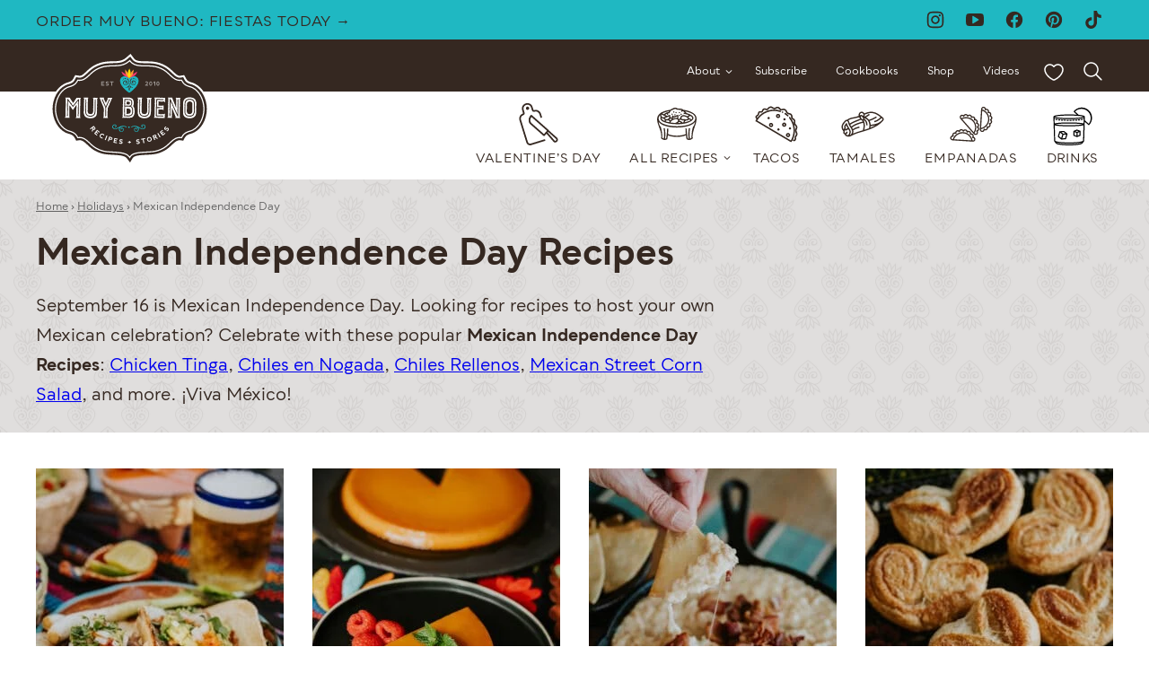

--- FILE ---
content_type: text/html; charset=UTF-8
request_url: https://muybuenoblog.com/holiday-events/mexican-independence-day/
body_size: 139723
content:
<!DOCTYPE html><html lang="en-US">
<head><meta charset="UTF-8"><script>if(navigator.userAgent.match(/MSIE|Internet Explorer/i)||navigator.userAgent.match(/Trident\/7\..*?rv:11/i)){var href=document.location.href;if(!href.match(/[?&]nowprocket/)){if(href.indexOf("?")==-1){if(href.indexOf("#")==-1){document.location.href=href+"?nowprocket=1"}else{document.location.href=href.replace("#","?nowprocket=1#")}}else{if(href.indexOf("#")==-1){document.location.href=href+"&nowprocket=1"}else{document.location.href=href.replace("#","&nowprocket=1#")}}}}</script><script>(()=>{class RocketLazyLoadScripts{constructor(){this.v="2.0.4",this.userEvents=["keydown","keyup","mousedown","mouseup","mousemove","mouseover","mouseout","touchmove","touchstart","touchend","touchcancel","wheel","click","dblclick","input"],this.attributeEvents=["onblur","onclick","oncontextmenu","ondblclick","onfocus","onmousedown","onmouseenter","onmouseleave","onmousemove","onmouseout","onmouseover","onmouseup","onmousewheel","onscroll","onsubmit"]}async t(){this.i(),this.o(),/iP(ad|hone)/.test(navigator.userAgent)&&this.h(),this.u(),this.l(this),this.m(),this.k(this),this.p(this),this._(),await Promise.all([this.R(),this.L()]),this.lastBreath=Date.now(),this.S(this),this.P(),this.D(),this.O(),this.M(),await this.C(this.delayedScripts.normal),await this.C(this.delayedScripts.defer),await this.C(this.delayedScripts.async),await this.T(),await this.F(),await this.j(),await this.A(),window.dispatchEvent(new Event("rocket-allScriptsLoaded")),this.everythingLoaded=!0,this.lastTouchEnd&&await new Promise(t=>setTimeout(t,500-Date.now()+this.lastTouchEnd)),this.I(),this.H(),this.U(),this.W()}i(){this.CSPIssue=sessionStorage.getItem("rocketCSPIssue"),document.addEventListener("securitypolicyviolation",t=>{this.CSPIssue||"script-src-elem"!==t.violatedDirective||"data"!==t.blockedURI||(this.CSPIssue=!0,sessionStorage.setItem("rocketCSPIssue",!0))},{isRocket:!0})}o(){window.addEventListener("pageshow",t=>{this.persisted=t.persisted,this.realWindowLoadedFired=!0},{isRocket:!0}),window.addEventListener("pagehide",()=>{this.onFirstUserAction=null},{isRocket:!0})}h(){let t;function e(e){t=e}window.addEventListener("touchstart",e,{isRocket:!0}),window.addEventListener("touchend",function i(o){o.changedTouches[0]&&t.changedTouches[0]&&Math.abs(o.changedTouches[0].pageX-t.changedTouches[0].pageX)<10&&Math.abs(o.changedTouches[0].pageY-t.changedTouches[0].pageY)<10&&o.timeStamp-t.timeStamp<200&&(window.removeEventListener("touchstart",e,{isRocket:!0}),window.removeEventListener("touchend",i,{isRocket:!0}),"INPUT"===o.target.tagName&&"text"===o.target.type||(o.target.dispatchEvent(new TouchEvent("touchend",{target:o.target,bubbles:!0})),o.target.dispatchEvent(new MouseEvent("mouseover",{target:o.target,bubbles:!0})),o.target.dispatchEvent(new PointerEvent("click",{target:o.target,bubbles:!0,cancelable:!0,detail:1,clientX:o.changedTouches[0].clientX,clientY:o.changedTouches[0].clientY})),event.preventDefault()))},{isRocket:!0})}q(t){this.userActionTriggered||("mousemove"!==t.type||this.firstMousemoveIgnored?"keyup"===t.type||"mouseover"===t.type||"mouseout"===t.type||(this.userActionTriggered=!0,this.onFirstUserAction&&this.onFirstUserAction()):this.firstMousemoveIgnored=!0),"click"===t.type&&t.preventDefault(),t.stopPropagation(),t.stopImmediatePropagation(),"touchstart"===this.lastEvent&&"touchend"===t.type&&(this.lastTouchEnd=Date.now()),"click"===t.type&&(this.lastTouchEnd=0),this.lastEvent=t.type,t.composedPath&&t.composedPath()[0].getRootNode()instanceof ShadowRoot&&(t.rocketTarget=t.composedPath()[0]),this.savedUserEvents.push(t)}u(){this.savedUserEvents=[],this.userEventHandler=this.q.bind(this),this.userEvents.forEach(t=>window.addEventListener(t,this.userEventHandler,{passive:!1,isRocket:!0})),document.addEventListener("visibilitychange",this.userEventHandler,{isRocket:!0})}U(){this.userEvents.forEach(t=>window.removeEventListener(t,this.userEventHandler,{passive:!1,isRocket:!0})),document.removeEventListener("visibilitychange",this.userEventHandler,{isRocket:!0}),this.savedUserEvents.forEach(t=>{(t.rocketTarget||t.target).dispatchEvent(new window[t.constructor.name](t.type,t))})}m(){const t="return false",e=Array.from(this.attributeEvents,t=>"data-rocket-"+t),i="["+this.attributeEvents.join("],[")+"]",o="[data-rocket-"+this.attributeEvents.join("],[data-rocket-")+"]",s=(e,i,o)=>{o&&o!==t&&(e.setAttribute("data-rocket-"+i,o),e["rocket"+i]=new Function("event",o),e.setAttribute(i,t))};new MutationObserver(t=>{for(const n of t)"attributes"===n.type&&(n.attributeName.startsWith("data-rocket-")||this.everythingLoaded?n.attributeName.startsWith("data-rocket-")&&this.everythingLoaded&&this.N(n.target,n.attributeName.substring(12)):s(n.target,n.attributeName,n.target.getAttribute(n.attributeName))),"childList"===n.type&&n.addedNodes.forEach(t=>{if(t.nodeType===Node.ELEMENT_NODE)if(this.everythingLoaded)for(const i of[t,...t.querySelectorAll(o)])for(const t of i.getAttributeNames())e.includes(t)&&this.N(i,t.substring(12));else for(const e of[t,...t.querySelectorAll(i)])for(const t of e.getAttributeNames())this.attributeEvents.includes(t)&&s(e,t,e.getAttribute(t))})}).observe(document,{subtree:!0,childList:!0,attributeFilter:[...this.attributeEvents,...e]})}I(){this.attributeEvents.forEach(t=>{document.querySelectorAll("[data-rocket-"+t+"]").forEach(e=>{this.N(e,t)})})}N(t,e){const i=t.getAttribute("data-rocket-"+e);i&&(t.setAttribute(e,i),t.removeAttribute("data-rocket-"+e))}k(t){Object.defineProperty(HTMLElement.prototype,"onclick",{get(){return this.rocketonclick||null},set(e){this.rocketonclick=e,this.setAttribute(t.everythingLoaded?"onclick":"data-rocket-onclick","this.rocketonclick(event)")}})}S(t){function e(e,i){let o=e[i];e[i]=null,Object.defineProperty(e,i,{get:()=>o,set(s){t.everythingLoaded?o=s:e["rocket"+i]=o=s}})}e(document,"onreadystatechange"),e(window,"onload"),e(window,"onpageshow");try{Object.defineProperty(document,"readyState",{get:()=>t.rocketReadyState,set(e){t.rocketReadyState=e},configurable:!0}),document.readyState="loading"}catch(t){console.log("WPRocket DJE readyState conflict, bypassing")}}l(t){this.originalAddEventListener=EventTarget.prototype.addEventListener,this.originalRemoveEventListener=EventTarget.prototype.removeEventListener,this.savedEventListeners=[],EventTarget.prototype.addEventListener=function(e,i,o){o&&o.isRocket||!t.B(e,this)&&!t.userEvents.includes(e)||t.B(e,this)&&!t.userActionTriggered||e.startsWith("rocket-")||t.everythingLoaded?t.originalAddEventListener.call(this,e,i,o):(t.savedEventListeners.push({target:this,remove:!1,type:e,func:i,options:o}),"mouseenter"!==e&&"mouseleave"!==e||t.originalAddEventListener.call(this,e,t.savedUserEvents.push,o))},EventTarget.prototype.removeEventListener=function(e,i,o){o&&o.isRocket||!t.B(e,this)&&!t.userEvents.includes(e)||t.B(e,this)&&!t.userActionTriggered||e.startsWith("rocket-")||t.everythingLoaded?t.originalRemoveEventListener.call(this,e,i,o):t.savedEventListeners.push({target:this,remove:!0,type:e,func:i,options:o})}}J(t,e){this.savedEventListeners=this.savedEventListeners.filter(i=>{let o=i.type,s=i.target||window;return e!==o||t!==s||(this.B(o,s)&&(i.type="rocket-"+o),this.$(i),!1)})}H(){EventTarget.prototype.addEventListener=this.originalAddEventListener,EventTarget.prototype.removeEventListener=this.originalRemoveEventListener,this.savedEventListeners.forEach(t=>this.$(t))}$(t){t.remove?this.originalRemoveEventListener.call(t.target,t.type,t.func,t.options):this.originalAddEventListener.call(t.target,t.type,t.func,t.options)}p(t){let e;function i(e){return t.everythingLoaded?e:e.split(" ").map(t=>"load"===t||t.startsWith("load.")?"rocket-jquery-load":t).join(" ")}function o(o){function s(e){const s=o.fn[e];o.fn[e]=o.fn.init.prototype[e]=function(){return this[0]===window&&t.userActionTriggered&&("string"==typeof arguments[0]||arguments[0]instanceof String?arguments[0]=i(arguments[0]):"object"==typeof arguments[0]&&Object.keys(arguments[0]).forEach(t=>{const e=arguments[0][t];delete arguments[0][t],arguments[0][i(t)]=e})),s.apply(this,arguments),this}}if(o&&o.fn&&!t.allJQueries.includes(o)){const e={DOMContentLoaded:[],"rocket-DOMContentLoaded":[]};for(const t in e)document.addEventListener(t,()=>{e[t].forEach(t=>t())},{isRocket:!0});o.fn.ready=o.fn.init.prototype.ready=function(i){function s(){parseInt(o.fn.jquery)>2?setTimeout(()=>i.bind(document)(o)):i.bind(document)(o)}return"function"==typeof i&&(t.realDomReadyFired?!t.userActionTriggered||t.fauxDomReadyFired?s():e["rocket-DOMContentLoaded"].push(s):e.DOMContentLoaded.push(s)),o([])},s("on"),s("one"),s("off"),t.allJQueries.push(o)}e=o}t.allJQueries=[],o(window.jQuery),Object.defineProperty(window,"jQuery",{get:()=>e,set(t){o(t)}})}P(){const t=new Map;document.write=document.writeln=function(e){const i=document.currentScript,o=document.createRange(),s=i.parentElement;let n=t.get(i);void 0===n&&(n=i.nextSibling,t.set(i,n));const c=document.createDocumentFragment();o.setStart(c,0),c.appendChild(o.createContextualFragment(e)),s.insertBefore(c,n)}}async R(){return new Promise(t=>{this.userActionTriggered?t():this.onFirstUserAction=t})}async L(){return new Promise(t=>{document.addEventListener("DOMContentLoaded",()=>{this.realDomReadyFired=!0,t()},{isRocket:!0})})}async j(){return this.realWindowLoadedFired?Promise.resolve():new Promise(t=>{window.addEventListener("load",t,{isRocket:!0})})}M(){this.pendingScripts=[];this.scriptsMutationObserver=new MutationObserver(t=>{for(const e of t)e.addedNodes.forEach(t=>{"SCRIPT"!==t.tagName||t.noModule||t.isWPRocket||this.pendingScripts.push({script:t,promise:new Promise(e=>{const i=()=>{const i=this.pendingScripts.findIndex(e=>e.script===t);i>=0&&this.pendingScripts.splice(i,1),e()};t.addEventListener("load",i,{isRocket:!0}),t.addEventListener("error",i,{isRocket:!0}),setTimeout(i,1e3)})})})}),this.scriptsMutationObserver.observe(document,{childList:!0,subtree:!0})}async F(){await this.X(),this.pendingScripts.length?(await this.pendingScripts[0].promise,await this.F()):this.scriptsMutationObserver.disconnect()}D(){this.delayedScripts={normal:[],async:[],defer:[]},document.querySelectorAll("script[type$=rocketlazyloadscript]").forEach(t=>{t.hasAttribute("data-rocket-src")?t.hasAttribute("async")&&!1!==t.async?this.delayedScripts.async.push(t):t.hasAttribute("defer")&&!1!==t.defer||"module"===t.getAttribute("data-rocket-type")?this.delayedScripts.defer.push(t):this.delayedScripts.normal.push(t):this.delayedScripts.normal.push(t)})}async _(){await this.L();let t=[];document.querySelectorAll("script[type$=rocketlazyloadscript][data-rocket-src]").forEach(e=>{let i=e.getAttribute("data-rocket-src");if(i&&!i.startsWith("data:")){i.startsWith("//")&&(i=location.protocol+i);try{const o=new URL(i).origin;o!==location.origin&&t.push({src:o,crossOrigin:e.crossOrigin||"module"===e.getAttribute("data-rocket-type")})}catch(t){}}}),t=[...new Map(t.map(t=>[JSON.stringify(t),t])).values()],this.Y(t,"preconnect")}async G(t){if(await this.K(),!0!==t.noModule||!("noModule"in HTMLScriptElement.prototype))return new Promise(e=>{let i;function o(){(i||t).setAttribute("data-rocket-status","executed"),e()}try{if(navigator.userAgent.includes("Firefox/")||""===navigator.vendor||this.CSPIssue)i=document.createElement("script"),[...t.attributes].forEach(t=>{let e=t.nodeName;"type"!==e&&("data-rocket-type"===e&&(e="type"),"data-rocket-src"===e&&(e="src"),i.setAttribute(e,t.nodeValue))}),t.text&&(i.text=t.text),t.nonce&&(i.nonce=t.nonce),i.hasAttribute("src")?(i.addEventListener("load",o,{isRocket:!0}),i.addEventListener("error",()=>{i.setAttribute("data-rocket-status","failed-network"),e()},{isRocket:!0}),setTimeout(()=>{i.isConnected||e()},1)):(i.text=t.text,o()),i.isWPRocket=!0,t.parentNode.replaceChild(i,t);else{const i=t.getAttribute("data-rocket-type"),s=t.getAttribute("data-rocket-src");i?(t.type=i,t.removeAttribute("data-rocket-type")):t.removeAttribute("type"),t.addEventListener("load",o,{isRocket:!0}),t.addEventListener("error",i=>{this.CSPIssue&&i.target.src.startsWith("data:")?(console.log("WPRocket: CSP fallback activated"),t.removeAttribute("src"),this.G(t).then(e)):(t.setAttribute("data-rocket-status","failed-network"),e())},{isRocket:!0}),s?(t.fetchPriority="high",t.removeAttribute("data-rocket-src"),t.src=s):t.src="data:text/javascript;base64,"+window.btoa(unescape(encodeURIComponent(t.text)))}}catch(i){t.setAttribute("data-rocket-status","failed-transform"),e()}});t.setAttribute("data-rocket-status","skipped")}async C(t){const e=t.shift();return e?(e.isConnected&&await this.G(e),this.C(t)):Promise.resolve()}O(){this.Y([...this.delayedScripts.normal,...this.delayedScripts.defer,...this.delayedScripts.async],"preload")}Y(t,e){this.trash=this.trash||[];let i=!0;var o=document.createDocumentFragment();t.forEach(t=>{const s=t.getAttribute&&t.getAttribute("data-rocket-src")||t.src;if(s&&!s.startsWith("data:")){const n=document.createElement("link");n.href=s,n.rel=e,"preconnect"!==e&&(n.as="script",n.fetchPriority=i?"high":"low"),t.getAttribute&&"module"===t.getAttribute("data-rocket-type")&&(n.crossOrigin=!0),t.crossOrigin&&(n.crossOrigin=t.crossOrigin),t.integrity&&(n.integrity=t.integrity),t.nonce&&(n.nonce=t.nonce),o.appendChild(n),this.trash.push(n),i=!1}}),document.head.appendChild(o)}W(){this.trash.forEach(t=>t.remove())}async T(){try{document.readyState="interactive"}catch(t){}this.fauxDomReadyFired=!0;try{await this.K(),this.J(document,"readystatechange"),document.dispatchEvent(new Event("rocket-readystatechange")),await this.K(),document.rocketonreadystatechange&&document.rocketonreadystatechange(),await this.K(),this.J(document,"DOMContentLoaded"),document.dispatchEvent(new Event("rocket-DOMContentLoaded")),await this.K(),this.J(window,"DOMContentLoaded"),window.dispatchEvent(new Event("rocket-DOMContentLoaded"))}catch(t){console.error(t)}}async A(){try{document.readyState="complete"}catch(t){}try{await this.K(),this.J(document,"readystatechange"),document.dispatchEvent(new Event("rocket-readystatechange")),await this.K(),document.rocketonreadystatechange&&document.rocketonreadystatechange(),await this.K(),this.J(window,"load"),window.dispatchEvent(new Event("rocket-load")),await this.K(),window.rocketonload&&window.rocketonload(),await this.K(),this.allJQueries.forEach(t=>t(window).trigger("rocket-jquery-load")),await this.K(),this.J(window,"pageshow");const t=new Event("rocket-pageshow");t.persisted=this.persisted,window.dispatchEvent(t),await this.K(),window.rocketonpageshow&&window.rocketonpageshow({persisted:this.persisted})}catch(t){console.error(t)}}async K(){Date.now()-this.lastBreath>45&&(await this.X(),this.lastBreath=Date.now())}async X(){return document.hidden?new Promise(t=>setTimeout(t)):new Promise(t=>requestAnimationFrame(t))}B(t,e){return e===document&&"readystatechange"===t||(e===document&&"DOMContentLoaded"===t||(e===window&&"DOMContentLoaded"===t||(e===window&&"load"===t||e===window&&"pageshow"===t)))}static run(){(new RocketLazyLoadScripts).t()}}RocketLazyLoadScripts.run()})();</script><script data-no-optimize="1" data-cfasync="false">!function(){"use strict";const t={adt_ei:{identityApiKey:"plainText",source:"url",type:"plaintext",priority:1},adt_eih:{identityApiKey:"sha256",source:"urlh",type:"hashed",priority:2},sh_kit:{identityApiKey:"sha256",source:"urlhck",type:"hashed",priority:3}},e=Object.keys(t);function i(t){return function(t){const e=t.match(/((?=([a-z0-9._!#$%+^&*()[\]<>-]+))\2@[a-z0-9._-]+\.[a-z0-9._-]+)/gi);return e?e[0]:""}(function(t){return t.replace(/\s/g,"")}(t.toLowerCase()))}!async function(){const n=new URL(window.location.href),o=n.searchParams;let a=null;const r=Object.entries(t).sort(([,t],[,e])=>t.priority-e.priority).map(([t])=>t);for(const e of r){const n=o.get(e),r=t[e];if(!n||!r)continue;const c=decodeURIComponent(n),d="plaintext"===r.type&&i(c),s="hashed"===r.type&&c;if(d||s){a={value:c,config:r};break}}if(a){const{value:t,config:e}=a;window.adthrive=window.adthrive||{},window.adthrive.cmd=window.adthrive.cmd||[],window.adthrive.cmd.push(function(){window.adthrive.identityApi({source:e.source,[e.identityApiKey]:t},({success:i,data:n})=>{i?window.adthrive.log("info","Plugin","detectEmails",`Identity API called with ${e.type} email: ${t}`,n):window.adthrive.log("warning","Plugin","detectEmails",`Failed to call Identity API with ${e.type} email: ${t}`,n)})})}!function(t,e){const i=new URL(e);t.forEach(t=>i.searchParams.delete(t)),history.replaceState(null,"",i.toString())}(e,n)}()}();
</script><meta name='robots' content='index, follow, max-image-preview:large, max-snippet:-1, max-video-preview:-1' />
	<style></style>
	<style data-no-optimize="1" data-cfasync="false"></style>
<script data-no-optimize="1" data-cfasync="false">
	window.adthriveCLS = {
		enabledLocations: ['Content', 'Recipe'],
		injectedSlots: [],
		injectedFromPlugin: true,
		branch: '9a4e49b',bucket: 'prod',			};
	window.adthriveCLS.siteAds = {"betaTester":false,"targeting":[{"value":"54b47008e061349d122957ed","key":"siteId"},{"value":"6233884da3f0607088e5ddf0","key":"organizationId"},{"value":"Muy Bueno","key":"siteName"},{"value":"AdThrive Edge","key":"service"},{"value":"on","key":"bidding"},{"value":["Food"],"key":"verticals"}],"siteUrl":"https://muybuenoblog.com/","siteId":"54b47008e061349d122957ed","siteName":"Muy Bueno","breakpoints":{"tablet":768,"desktop":1024},"cloudflare":{"version":"b770817"},"adUnits":[{"sequence":9,"thirdPartyAdUnitName":null,"targeting":[{"value":["Sidebar"],"key":"location"},{"value":true,"key":"sticky"}],"devices":["desktop"],"name":"Sidebar_9","sticky":true,"location":"Sidebar","dynamic":{"pageSelector":"","spacing":0,"max":1,"lazyMax":null,"enable":true,"lazy":false,"elementSelector":".sidebar-primary","skip":0,"classNames":[],"position":"beforeend","every":1,"enabled":true},"stickyOverlapSelector":".block-area-before-footer","adSizes":[[300,250],[160,600],[336,280],[320,50],[300,600],[250,250],[1,1],[320,100],[300,1050],[300,50],[300,420]],"priority":291,"autosize":true},{"sequence":null,"thirdPartyAdUnitName":null,"targeting":[{"value":["Content"],"key":"location"}],"devices":["desktop","tablet","phone"],"name":"Content","sticky":false,"location":"Content","dynamic":{"pageSelector":"body.home","spacing":0,"max":1,"lazyMax":1,"enable":true,"lazy":true,"elementSelector":".entry-content > .wp-block-group","skip":0,"classNames":[],"position":"afterend","every":1,"enabled":true},"stickyOverlapSelector":"","adSizes":[[728,90],[336,280],[320,50],[468,60],[970,90],[250,250],[1,1],[320,100],[970,250],[300,50],[300,300],[552,334],[728,250],[300,250],[1,2]],"priority":199,"autosize":true},{"sequence":null,"thirdPartyAdUnitName":null,"targeting":[{"value":["Content"],"key":"location"}],"devices":["desktop"],"name":"Content","sticky":false,"location":"Content","dynamic":{"pageSelector":"body.single","spacing":0,"max":2,"lazyMax":97,"enable":true,"lazy":true,"elementSelector":".entry-content > *:not(h2):not(h3):not(.post-header):not(.post-intro):not(span)","skip":4,"classNames":[],"position":"afterend","every":1,"enabled":true},"stickyOverlapSelector":"","adSizes":[[728,90],[336,280],[320,50],[468,60],[970,90],[250,250],[1,1],[320,100],[970,250],[1,2],[300,50],[300,300],[552,334],[728,250],[300,250]],"priority":199,"autosize":true},{"sequence":null,"thirdPartyAdUnitName":null,"targeting":[{"value":["Content"],"key":"location"}],"devices":["tablet","phone"],"name":"Content","sticky":false,"location":"Content","dynamic":{"pageSelector":"body.single","spacing":0,"max":2,"lazyMax":97,"enable":true,"lazy":true,"elementSelector":".entry-content > *:not(h2):not(h3):not(.post-header):not(.post-intro):not(span)","skip":3,"classNames":[],"position":"afterend","every":1,"enabled":true},"stickyOverlapSelector":"","adSizes":[[728,90],[336,280],[320,50],[468,60],[970,90],[250,250],[1,1],[320,100],[970,250],[1,2],[300,50],[300,300],[552,334],[728,250],[300,250]],"priority":199,"autosize":true},{"sequence":1,"thirdPartyAdUnitName":null,"targeting":[{"value":["Recipe"],"key":"location"}],"devices":["desktop","tablet"],"name":"Recipe_1","sticky":false,"location":"Recipe","dynamic":{"pageSelector":"body:not(.wprm-print)","spacing":0.7,"max":2,"lazyMax":97,"enable":true,"lazy":true,"elementSelector":".wprm-recipe-ingredients-header, .wprm-recipe-equipment-container h3, .wprm-recipe-ingredients-container li, .wprm-recipe-instructions-container li, .wprm-recipe-notes-container li, .wprm-recipe-notes-container span, .wprm-recipe-notes-container p, .wprm-nutrition-label-container, .mv-create-ingredients li, .mv-create-instructions li, .mv-create-notes li, .mv-create-notes p, .mv-create-notes span, .mv-create-nutrition-box","skip":0,"classNames":[],"position":"beforebegin","every":1,"enabled":true},"stickyOverlapSelector":"","adSizes":[[300,250],[320,50],[250,250],[1,1],[320,100],[1,2],[300,50],[320,300],[300,390]],"priority":-101,"autosize":true},{"sequence":1,"thirdPartyAdUnitName":null,"targeting":[{"value":["Recipe"],"key":"location"}],"devices":["phone"],"name":"Recipe_1","sticky":false,"location":"Recipe","dynamic":{"pageSelector":"body:not(.wprm-print)","spacing":0,"max":1,"lazyMax":null,"enable":true,"lazy":false,"elementSelector":".wprm-recipe-ingredients-container, .mv-create-ingredients","skip":0,"classNames":[],"position":"beforebegin","every":1,"enabled":true},"stickyOverlapSelector":"","adSizes":[[300,250],[320,50],[250,250],[1,1],[320,100],[1,2],[300,50],[320,300],[300,390]],"priority":-101,"autosize":true},{"sequence":2,"thirdPartyAdUnitName":null,"targeting":[{"value":["Recipe"],"key":"location"}],"devices":["phone"],"name":"Recipe_2","sticky":false,"location":"Recipe","dynamic":{"pageSelector":"body:not(.wprm-print)","spacing":0.85,"max":1,"lazyMax":97,"enable":true,"lazy":true,"elementSelector":".wprm-recipe-ingredients-container, .wprm-recipe-instructions-container li, wprm-recipe-instructions-container span, .wprm-recipe-notes-container li, .wprm-recipe-notes-container span, .wprm-recipe-notes-container p, .wprm-nutrition-label-container, .mv-create-ingredients, .mv-create-instructions li, .mv-create-notes li, .mv-create-notes p, .mv-create-notes span, .mv-create-nutrition-box","skip":0,"classNames":[],"position":"afterend","every":1,"enabled":true},"stickyOverlapSelector":"","adSizes":[[300,250],[320,50],[250,250],[1,1],[320,100],[1,2],[300,50],[320,300],[300,390]],"priority":-102,"autosize":true},{"sequence":null,"thirdPartyAdUnitName":null,"targeting":[{"value":["Below Post"],"key":"location"}],"devices":["desktop","tablet","phone"],"name":"Below_Post","sticky":false,"location":"Below Post","dynamic":{"pageSelector":"","spacing":0.7,"max":0,"lazyMax":10,"enable":true,"lazy":true,"elementSelector":".comment-respond, .comment-list > li","skip":0,"classNames":[],"position":"beforebegin","every":1,"enabled":true},"stickyOverlapSelector":"","adSizes":[[728,90],[336,280],[320,50],[468,60],[250,250],[1,1],[320,100],[970,250],[728,250],[300,250]],"priority":99,"autosize":true},{"sequence":null,"thirdPartyAdUnitName":null,"targeting":[{"value":["Footer"],"key":"location"},{"value":true,"key":"sticky"}],"devices":["desktop","phone","tablet"],"name":"Footer","sticky":true,"location":"Footer","dynamic":{"pageSelector":"","spacing":0,"max":1,"lazyMax":null,"enable":true,"lazy":false,"elementSelector":"body","skip":0,"classNames":[],"position":"beforeend","every":1,"enabled":true},"stickyOverlapSelector":"","adSizes":[[728,90],[320,50],[468,60],[970,90],[1,1],[320,100],[300,50]],"priority":-1,"autosize":true},{"sequence":null,"thirdPartyAdUnitName":null,"targeting":[{"value":["Header"],"key":"location"}],"devices":["desktop","tablet"],"name":"Header","sticky":false,"location":"Header","dynamic":{"pageSelector":"body.wprm-print, body:has(.mv-create-print-view)","spacing":0,"max":1,"lazyMax":null,"enable":true,"lazy":false,"elementSelector":".wprm-print-recipe, .mv-create-print-view","skip":0,"classNames":[],"position":"afterbegin","every":1,"enabled":true},"stickyOverlapSelector":"","adSizes":[[728,90],[320,50],[468,60],[970,90],[1,1],[320,100],[970,250],[300,50],[728,250]],"priority":399,"autosize":true},{"sequence":9,"thirdPartyAdUnitName":null,"targeting":[{"value":["Sidebar"],"key":"location"}],"devices":["desktop"],"name":"Sidebar_9","sticky":false,"location":"Sidebar","dynamic":{"pageSelector":"body.wprm-print, body:has(.mv-create-print-view)","spacing":0,"max":1,"lazyMax":null,"enable":true,"lazy":false,"elementSelector":".wprm-print-recipe, .mv-create-print-view","skip":0,"classNames":[],"position":"beforeend","every":1,"enabled":true},"stickyOverlapSelector":"","adSizes":[[300,250],[160,600],[336,280],[320,50],[300,600],[250,250],[1,1],[320,100],[300,1050],[300,50],[300,420]],"priority":291,"autosize":true},{"sequence":1,"thirdPartyAdUnitName":null,"targeting":[{"value":["Recipe"],"key":"location"}],"devices":["desktop","tablet"],"name":"Recipe_1","sticky":false,"location":"Recipe","dynamic":{"pageSelector":"body.wprm-print","spacing":0,"max":1,"lazyMax":null,"enable":true,"lazy":false,"elementSelector":".wprm-recipe-ingredients-container .wprm-recipe-header, .wprm-recipe-instructions-container li","skip":0,"classNames":[],"position":"beforebegin","every":1,"enabled":true},"stickyOverlapSelector":"","adSizes":[[300,250],[320,50],[250,250],[1,1],[320,100],[1,2],[300,50],[320,300],[300,390]],"priority":-101,"autosize":true},{"sequence":2,"thirdPartyAdUnitName":null,"targeting":[{"value":["Recipe"],"key":"location"}],"devices":["desktop","tablet"],"name":"Recipe_2","sticky":false,"location":"Recipe","dynamic":{"pageSelector":"body.wprm-print","spacing":0.7,"max":2,"lazyMax":2,"enable":true,"lazy":true,"elementSelector":".wprm-recipe-ingredients-container li, .wprm-recipe-ingredients-container span, .wprm-recipe-instructions-container li, wprm-recipe-instructions-container span, .wprm-recipe-notes-container li, .wprm-recipe-notes-container span, .wprm-recipe-notes-container p, .wprm-nutrition-label-container","skip":0,"classNames":[],"position":"beforebegin","every":1,"enabled":true},"stickyOverlapSelector":"","adSizes":[[300,250],[320,50],[250,250],[1,1],[320,100],[1,2],[300,50],[320,300],[300,390]],"priority":-102,"autosize":true},{"sequence":5,"thirdPartyAdUnitName":null,"targeting":[{"value":["Recipe"],"key":"location"}],"devices":["phone"],"name":"Recipe_5","sticky":false,"location":"Recipe","dynamic":{"pageSelector":"body.wprm-print","spacing":0,"max":1,"lazyMax":null,"enable":true,"lazy":false,"elementSelector":".wprm-recipe-ingredients-container","skip":0,"classNames":[],"position":"afterend","every":1,"enabled":true},"stickyOverlapSelector":"","adSizes":[[300,250],[320,50],[250,250],[1,1],[320,100],[1,2],[300,50],[320,300],[300,390]],"priority":-105,"autosize":true},{"sequence":1,"thirdPartyAdUnitName":null,"targeting":[{"value":["Recipe"],"key":"location"}],"devices":["phone"],"name":"Recipe_1","sticky":false,"location":"Recipe","dynamic":{"pageSelector":"body.wprm-print","spacing":0.85,"max":2,"lazyMax":2,"enable":true,"lazy":true,"elementSelector":".wprm-recipe-ingredients-container, .wprm-recipe-instructions-container li, wprm-recipe-instructions-container span, .wprm-recipe-notes-container li, .wprm-recipe-notes-container span, .wprm-recipe-notes-container p, .wprm-nutrition-label-container","skip":0,"classNames":[],"position":"afterend","every":1,"enabled":true},"stickyOverlapSelector":"","adSizes":[[300,250],[320,50],[250,250],[1,1],[320,100],[1,2],[300,50],[320,300],[300,390]],"priority":-101,"autosize":true}],"adDensityLayout":{"mobile":{"adDensity":0.2,"onePerViewport":false},"pageOverrides":[{"mobile":{"adDensity":0.2,"onePerViewport":false},"note":"https://muybuenoblog.com//tuna-salad/","pageSelector":"body.postid-45965","desktop":{"adDensity":0.19,"onePerViewport":false}}],"desktop":{"adDensity":0.2,"onePerViewport":false}},"adDensityEnabled":true,"siteExperiments":[],"adTypes":{"sponsorTileDesktop":true,"interscrollerDesktop":true,"nativeBelowPostDesktop":true,"miniscroller":true,"largeFormatsMobile":true,"nativeMobileContent":true,"inRecipeRecommendationMobile":true,"nativeMobileRecipe":true,"sponsorTileMobile":true,"expandableCatalogAdsMobile":true,"frameAdsMobile":true,"outstreamMobile":true,"nativeHeaderMobile":true,"frameAdsDesktop":true,"inRecipeRecommendationDesktop":true,"expandableFooterDesktop":true,"nativeDesktopContent":true,"outstreamDesktop":true,"animatedFooter":true,"expandableFooter":true,"nativeDesktopSidebar":true,"videoFootersMobile":true,"videoFootersDesktop":true,"interscroller":true,"nativeDesktopRecipe":true,"nativeHeaderDesktop":true,"nativeBelowPostMobile":true,"expandableCatalogAdsDesktop":true,"largeFormatsDesktop":true},"adOptions":{"theTradeDesk":true,"rtbhouse":true,"undertone":true,"sidebarConfig":{"dynamicStickySidebar":{"minHeight":1800,"enabled":false,"blockedSelectors":[]}},"footerCloseButton":true,"teads":true,"seedtag":true,"pmp":true,"thirtyThreeAcross":true,"sharethrough":true,"optimizeVideoPlayersForEarnings":true,"removeVideoTitleWrapper":true,"pubMatic":true,"contentTermsFooterEnabled":true,"infiniteScroll":false,"longerVideoAdPod":true,"yahoossp":true,"spa":false,"stickyContainerConfig":{"recipeDesktop":{"minHeight":null,"enabled":false},"blockedSelectors":[],"stickyHeaderSelectors":[],"content":{"minHeight":250,"enabled":true},"recipeMobile":{"minHeight":null,"enabled":false}},"sonobi":true,"gatedPrint":{"printClasses":[],"siteEmailServiceProviderId":"5d235d0a-ee00-4432-b9eb-3f7a1297cebe","defaultOptIn":true,"enabled":true,"newsletterPromptEnabled":true},"yieldmo":true,"footerSelector":"","consentMode":{"enabled":false,"customVendorList":""},"amazonUAM":true,"gamMCMEnabled":true,"gamMCMChildNetworkCode":"33455943","rubicon":true,"conversant":false,"openx":true,"customCreativeEnabled":true,"secColor":"#000000","unruly":true,"mediaGrid":true,"bRealTime":true,"adInViewTime":null,"gumgum":true,"comscoreFooter":true,"desktopInterstitial":false,"amx":true,"footerCloseButtonDesktop":false,"ozone":true,"isAutoOptimized":true,"adform":true,"comscoreTAL":true,"targetaff":false,"bgColor":"#FFFFFF","advancePlaylistOptions":{"playlistPlayer":{"enabled":true},"relatedPlayer":{"enabled":true,"applyToFirst":true}},"kargo":true,"liveRampATS":true,"footerCloseButtonMobile":false,"interstitialBlockedPageSelectors":"","prioritizeShorterVideoAds":true,"allowSmallerAdSizes":true,"blis":true,"wakeLock":{"desktopEnabled":true,"mobileValue":15,"mobileEnabled":true,"desktopValue":30},"mobileInterstitial":false,"tripleLift":true,"sensitiveCategories":["alc","ast","cbd","cosm","dat","gamc","pol","rel","sst","ssr","srh","ske","tob","wtl"],"liveRamp":true,"adthriveEmailIdentity":true,"criteo":true,"nativo":true,"infiniteScrollOptions":{"selector":"","heightThreshold":0},"siteAttributes":{"mobileHeaderSelectors":[],"desktopHeaderSelectors":[]},"dynamicContentSlotLazyLoading":true,"clsOptimizedAds":true,"ogury":true,"verticals":["Food"],"inImage":false,"stackadapt":true,"usCMP":{"defaultOptIn":false,"enabled":false,"regions":[]},"advancePlaylist":true,"medianet":true,"delayLoading":true,"inImageZone":null,"appNexus":true,"rise":true,"liveRampId":"","infiniteScrollRefresh":true,"indexExchange":true},"siteAdsProfiles":[],"thirdPartySiteConfig":{"partners":{"discounts":[]}},"videoPlayers":{"contextual":{"autoplayCollapsibleEnabled":false,"overrideEmbedLocation":false,"defaultPlayerType":"static"},"videoEmbed":"wordpress","footerSelector":"","contentSpecificPlaylists":[],"players":[{"playlistId":"hTdPZmNH","pageSelector":"body.single","devices":["mobile"],"mobileLocation":"top-center","description":"","skip":0,"title":"MY LATEST VIDEOS","type":"stickyPlaylist","enabled":true,"formattedType":"Sticky Playlist","elementSelector":".entry-content > .wp-block-image, .entry-content > figure, .entry-content > p:has(img)","id":4089777,"position":"afterend","saveVideoCloseState":false,"shuffle":true,"adPlayerTitle":"MY LATEST VIDEOS","mobileHeaderSelector":null,"playerId":"eGM5mHVB"},{"playlistId":"hTdPZmNH","pageSelector":"","devices":["mobile","desktop"],"description":"","skip":0,"title":"Stationary related player - desktop and mobile","type":"stationaryRelated","enabled":true,"formattedType":"Stationary Related","elementSelector":"","id":4089775,"position":"","saveVideoCloseState":false,"shuffle":false,"adPlayerTitle":"Stationary related player - desktop and mobile","playerId":"eGM5mHVB"},{"playlistId":"hTdPZmNH","pageSelector":"body.single","devices":["desktop"],"description":"","skip":0,"title":"MY LATEST VIDEOS","type":"stickyPlaylist","enabled":true,"formattedType":"Sticky Playlist","elementSelector":".entry-content > .wp-block-image, .entry-content > figure, .entry-content > p:has(img)","id":4089776,"position":"afterend","saveVideoCloseState":false,"shuffle":true,"adPlayerTitle":"MY LATEST VIDEOS","mobileHeaderSelector":null,"playerId":"eGM5mHVB"}],"partners":{"theTradeDesk":true,"unruly":true,"mediaGrid":true,"undertone":true,"gumgum":true,"seedtag":true,"amx":true,"ozone":true,"adform":true,"pmp":true,"kargo":true,"connatix":true,"stickyOutstream":{"desktop":{"enabled":true},"blockedPageSelectors":"","mobileLocation":"bottom-left","allowOnHomepage":true,"mobile":{"enabled":true},"saveVideoCloseState":false,"mobileHeaderSelector":"","allowForPageWithStickyPlayer":{"enabled":true}},"sharethrough":true,"blis":true,"tripleLift":true,"pubMatic":true,"criteo":true,"yahoossp":true,"nativo":true,"stackadapt":true,"yieldmo":true,"amazonUAM":true,"medianet":true,"rubicon":true,"appNexus":true,"rise":true,"openx":true,"indexExchange":true}}};</script>

<script data-no-optimize="1" data-cfasync="false">
(function(w, d) {
	w.adthrive = w.adthrive || {};
	w.adthrive.cmd = w.adthrive.cmd || [];
	w.adthrive.plugin = 'adthrive-ads-3.10.0';
	w.adthrive.host = 'ads.adthrive.com';
	w.adthrive.integration = 'plugin';

	var commitParam = (w.adthriveCLS && w.adthriveCLS.bucket !== 'prod' && w.adthriveCLS.branch) ? '&commit=' + w.adthriveCLS.branch : '';

	var s = d.createElement('script');
	s.async = true;
	s.referrerpolicy='no-referrer-when-downgrade';
	s.src = 'https://' + w.adthrive.host + '/sites/54b47008e061349d122957ed/ads.min.js?referrer=' + w.encodeURIComponent(w.location.href) + commitParam + '&cb=' + (Math.floor(Math.random() * 100) + 1) + '';
	var n = d.getElementsByTagName('script')[0];
	n.parentNode.insertBefore(s, n);
})(window, document);
</script>
<link rel="dns-prefetch" href="https://ads.adthrive.com/"><link rel="preconnect" href="https://ads.adthrive.com/"><link rel="preconnect" href="https://ads.adthrive.com/" crossorigin>
	<!-- This site is optimized with the Yoast SEO Premium plugin v26.7 (Yoast SEO v26.7) - https://yoast.com/wordpress/plugins/seo/ -->
	<title>Mexican Independence Day - Muy Bueno</title>
<link data-rocket-prefetch href="https://scripts.stay22.com" rel="dns-prefetch">
<link data-rocket-prefetch href="https://s.pinimg.com" rel="dns-prefetch">
<link data-rocket-prefetch href="https://ads.adthrive.com" rel="dns-prefetch">
<link data-rocket-prefetch href="https://www.googletagmanager.com" rel="dns-prefetch">
<link data-rocket-prefetch href="https://f.convertkit.com" rel="dns-prefetch">
<style id="wpr-usedcss">img:is([sizes=auto i],[sizes^="auto," i]){contain-intrinsic-size:3000px 1500px}.adthrive-ad{margin-top:10px;margin-bottom:10px;text-align:center;overflow-x:visible;clear:both;line-height:0}.adthrive-device-desktop .adthrive-recipe,.adthrive-device-tablet .adthrive-recipe{float:right;clear:right;margin-left:10px}body.wprm-print .adthrive-sidebar,body:has(.mv-create-print-view) .adthrive-sidebar{right:10px;min-width:250px;max-width:320px}body:has(.mv-create-print-view) .adthrive-sidebar{position:fixed;top:275px}body.wprm-print .adthrive-sidebar:not(.adthrive-stuck),body:has(.mv-create-print-view) .adthrive-sidebar:not(.adthrive-stuck){position:absolute;top:275px}body:has(.mv-create-print-view) .mv-create-print-view{max-width:800px}@media screen and (max-width:1299px){body.wprm-print.adthrive-device-desktop .wprm-recipe,body:has(.mv-create-print-view) .mv-create-print-view{margin-left:25px;max-width:650px}}@media print{.adthrive-ad,.adthrive-comscore,.adthrive-native-recipe{display:none!important;height:0;width:0;visibility:hidden}}body.adthrive-device-desktop .wprm-recipe-video,body.adthrive-device-tablet .wprm-recipe-video{min-height:300px!important}body.adthrive-device-phone .wprm-recipe-video{min-height:190px!important}:where(.wp-block-button__link){border-radius:9999px;box-shadow:none;padding:calc(.667em + 2px) calc(1.333em + 2px);text-decoration:none}:root :where(.wp-block-button .wp-block-button__link.is-style-outline),:root :where(.wp-block-button.is-style-outline>.wp-block-button__link){border:2px solid;padding:.667em 1.333em}:root :where(.wp-block-button .wp-block-button__link.is-style-outline:not(.has-text-color)),:root :where(.wp-block-button.is-style-outline>.wp-block-button__link:not(.has-text-color)){color:currentColor}:root :where(.wp-block-button .wp-block-button__link.is-style-outline:not(.has-background)),:root :where(.wp-block-button.is-style-outline>.wp-block-button__link:not(.has-background)){background-color:initial;background-image:none}:where(.wp-block-calendar table:not(.has-background) th){background:#ddd}:where(.wp-block-columns){margin-bottom:1.75em}:where(.wp-block-columns.has-background){padding:1.25em 2.375em}:where(.wp-block-post-comments input[type=submit]){border:none}:where(.wp-block-cover-image:not(.has-text-color)),:where(.wp-block-cover:not(.has-text-color)){color:#fff}:where(.wp-block-cover-image.is-light:not(.has-text-color)),:where(.wp-block-cover.is-light:not(.has-text-color)){color:#000}:root :where(.wp-block-cover h1:not(.has-text-color)),:root :where(.wp-block-cover h2:not(.has-text-color)),:root :where(.wp-block-cover h3:not(.has-text-color)),:root :where(.wp-block-cover h4:not(.has-text-color)),:root :where(.wp-block-cover h5:not(.has-text-color)),:root :where(.wp-block-cover h6:not(.has-text-color)),:root :where(.wp-block-cover p:not(.has-text-color)){color:inherit}:where(.wp-block-file){margin-bottom:1.5em}:where(.wp-block-file__button){border-radius:2em;display:inline-block;padding:.5em 1em}:where(.wp-block-file__button):is(a):active,:where(.wp-block-file__button):is(a):focus,:where(.wp-block-file__button):is(a):hover,:where(.wp-block-file__button):is(a):visited{box-shadow:none;color:#fff;opacity:.85;text-decoration:none}.wp-block-group{box-sizing:border-box}:where(.wp-block-group.wp-block-group-is-layout-constrained){position:relative}h1.has-background,h2.has-background,h3.has-background{padding:1.25em 2.375em}:root :where(.wp-block-image.is-style-rounded img,.wp-block-image .is-style-rounded img){border-radius:9999px}:where(.wp-block-latest-comments:not([style*=line-height] .wp-block-latest-comments__comment)){line-height:1.1}:where(.wp-block-latest-comments:not([style*=line-height] .wp-block-latest-comments__comment-excerpt p)){line-height:1.8}:root :where(.wp-block-latest-posts.is-grid){padding:0}:root :where(.wp-block-latest-posts.wp-block-latest-posts__list){padding-left:0}ul{box-sizing:border-box}:root :where(.wp-block-list.has-background){padding:1.25em 2.375em}:where(.wp-block-navigation.has-background .wp-block-navigation-item a:not(.wp-element-button)),:where(.wp-block-navigation.has-background .wp-block-navigation-submenu a:not(.wp-element-button)){padding:.5em 1em}:where(.wp-block-navigation .wp-block-navigation__submenu-container .wp-block-navigation-item a:not(.wp-element-button)),:where(.wp-block-navigation .wp-block-navigation__submenu-container .wp-block-navigation-submenu a:not(.wp-element-button)),:where(.wp-block-navigation .wp-block-navigation__submenu-container .wp-block-navigation-submenu button.wp-block-navigation-item__content),:where(.wp-block-navigation .wp-block-navigation__submenu-container .wp-block-pages-list__item button.wp-block-navigation-item__content){padding:.5em 1em}:root :where(p.has-background){padding:1.25em 2.375em}:where(p.has-text-color:not(.has-link-color)) a{color:inherit}:where(.wp-block-post-comments-form) input:not([type=submit]),:where(.wp-block-post-comments-form) textarea{border:1px solid #949494;font-family:inherit;font-size:1em}:where(.wp-block-post-comments-form) input:where(:not([type=submit]):not([type=checkbox])),:where(.wp-block-post-comments-form) textarea{padding:calc(.667em + 2px)}:where(.wp-block-post-excerpt){box-sizing:border-box;margin-bottom:var(--wp--style--block-gap);margin-top:var(--wp--style--block-gap)}:where(.wp-block-preformatted.has-background){padding:1.25em 2.375em}.wp-block-search__button{margin-left:10px;word-break:normal}.wp-block-search__button.has-icon{line-height:0}.wp-block-search__button svg{height:1.25em;min-height:24px;min-width:24px;width:1.25em;fill:currentColor;vertical-align:text-bottom}:where(.wp-block-search__button){border:1px solid #ccc;padding:6px 10px}.wp-block-search__inside-wrapper{display:flex;flex:auto;flex-wrap:nowrap;max-width:100%}.wp-block-search__label{width:100%}.wp-block-search__input{appearance:none;border:1px solid #949494;flex-grow:1;margin-left:0;margin-right:0;min-width:3rem;padding:8px;text-decoration:unset!important}:where(.wp-block-search__input){font-family:inherit;font-size:inherit;font-style:inherit;font-weight:inherit;letter-spacing:inherit;line-height:inherit;text-transform:inherit}:where(.wp-block-search__button-inside .wp-block-search__inside-wrapper){border:1px solid #949494;box-sizing:border-box;padding:4px}:where(.wp-block-search__button-inside .wp-block-search__inside-wrapper) .wp-block-search__input{border:none;border-radius:0;padding:0 4px}:where(.wp-block-search__button-inside .wp-block-search__inside-wrapper) .wp-block-search__input:focus{outline:0}:where(.wp-block-search__button-inside .wp-block-search__inside-wrapper) :where(.wp-block-search__button){padding:4px 8px}:root :where(.wp-block-separator.is-style-dots){height:auto;line-height:1;text-align:center}:root :where(.wp-block-separator.is-style-dots):before{color:currentColor;content:"···";font-family:serif;font-size:1.5em;letter-spacing:2em;padding-left:2em}:root :where(.wp-block-site-logo.is-style-rounded){border-radius:9999px}:where(.wp-block-social-links:not(.is-style-logos-only)) .wp-social-link{background-color:#f0f0f0;color:#444}:where(.wp-block-social-links:not(.is-style-logos-only)) .wp-social-link-amazon{background-color:#f90;color:#fff}:where(.wp-block-social-links:not(.is-style-logos-only)) .wp-social-link-bandcamp{background-color:#1ea0c3;color:#fff}:where(.wp-block-social-links:not(.is-style-logos-only)) .wp-social-link-behance{background-color:#0757fe;color:#fff}:where(.wp-block-social-links:not(.is-style-logos-only)) .wp-social-link-bluesky{background-color:#0a7aff;color:#fff}:where(.wp-block-social-links:not(.is-style-logos-only)) .wp-social-link-codepen{background-color:#1e1f26;color:#fff}:where(.wp-block-social-links:not(.is-style-logos-only)) .wp-social-link-deviantart{background-color:#02e49b;color:#fff}:where(.wp-block-social-links:not(.is-style-logos-only)) .wp-social-link-discord{background-color:#5865f2;color:#fff}:where(.wp-block-social-links:not(.is-style-logos-only)) .wp-social-link-dribbble{background-color:#e94c89;color:#fff}:where(.wp-block-social-links:not(.is-style-logos-only)) .wp-social-link-dropbox{background-color:#4280ff;color:#fff}:where(.wp-block-social-links:not(.is-style-logos-only)) .wp-social-link-etsy{background-color:#f45800;color:#fff}:where(.wp-block-social-links:not(.is-style-logos-only)) .wp-social-link-facebook{background-color:#0866ff;color:#fff}:where(.wp-block-social-links:not(.is-style-logos-only)) .wp-social-link-fivehundredpx{background-color:#000;color:#fff}:where(.wp-block-social-links:not(.is-style-logos-only)) .wp-social-link-flickr{background-color:#0461dd;color:#fff}:where(.wp-block-social-links:not(.is-style-logos-only)) .wp-social-link-foursquare{background-color:#e65678;color:#fff}:where(.wp-block-social-links:not(.is-style-logos-only)) .wp-social-link-github{background-color:#24292d;color:#fff}:where(.wp-block-social-links:not(.is-style-logos-only)) .wp-social-link-goodreads{background-color:#eceadd;color:#382110}:where(.wp-block-social-links:not(.is-style-logos-only)) .wp-social-link-google{background-color:#ea4434;color:#fff}:where(.wp-block-social-links:not(.is-style-logos-only)) .wp-social-link-gravatar{background-color:#1d4fc4;color:#fff}:where(.wp-block-social-links:not(.is-style-logos-only)) .wp-social-link-instagram{background-color:#f00075;color:#fff}:where(.wp-block-social-links:not(.is-style-logos-only)) .wp-social-link-lastfm{background-color:#e21b24;color:#fff}:where(.wp-block-social-links:not(.is-style-logos-only)) .wp-social-link-linkedin{background-color:#0d66c2;color:#fff}:where(.wp-block-social-links:not(.is-style-logos-only)) .wp-social-link-mastodon{background-color:#3288d4;color:#fff}:where(.wp-block-social-links:not(.is-style-logos-only)) .wp-social-link-medium{background-color:#000;color:#fff}:where(.wp-block-social-links:not(.is-style-logos-only)) .wp-social-link-meetup{background-color:#f6405f;color:#fff}:where(.wp-block-social-links:not(.is-style-logos-only)) .wp-social-link-patreon{background-color:#000;color:#fff}:where(.wp-block-social-links:not(.is-style-logos-only)) .wp-social-link-pinterest{background-color:#e60122;color:#fff}:where(.wp-block-social-links:not(.is-style-logos-only)) .wp-social-link-pocket{background-color:#ef4155;color:#fff}:where(.wp-block-social-links:not(.is-style-logos-only)) .wp-social-link-reddit{background-color:#ff4500;color:#fff}:where(.wp-block-social-links:not(.is-style-logos-only)) .wp-social-link-skype{background-color:#0478d7;color:#fff}:where(.wp-block-social-links:not(.is-style-logos-only)) .wp-social-link-snapchat{background-color:#fefc00;color:#fff;stroke:#000}:where(.wp-block-social-links:not(.is-style-logos-only)) .wp-social-link-soundcloud{background-color:#ff5600;color:#fff}:where(.wp-block-social-links:not(.is-style-logos-only)) .wp-social-link-spotify{background-color:#1bd760;color:#fff}:where(.wp-block-social-links:not(.is-style-logos-only)) .wp-social-link-telegram{background-color:#2aabee;color:#fff}:where(.wp-block-social-links:not(.is-style-logos-only)) .wp-social-link-threads{background-color:#000;color:#fff}:where(.wp-block-social-links:not(.is-style-logos-only)) .wp-social-link-tiktok{background-color:#000;color:#fff}:where(.wp-block-social-links:not(.is-style-logos-only)) .wp-social-link-tumblr{background-color:#011835;color:#fff}:where(.wp-block-social-links:not(.is-style-logos-only)) .wp-social-link-twitch{background-color:#6440a4;color:#fff}:where(.wp-block-social-links:not(.is-style-logos-only)) .wp-social-link-twitter{background-color:#1da1f2;color:#fff}:where(.wp-block-social-links:not(.is-style-logos-only)) .wp-social-link-vimeo{background-color:#1eb7ea;color:#fff}:where(.wp-block-social-links:not(.is-style-logos-only)) .wp-social-link-vk{background-color:#4680c2;color:#fff}:where(.wp-block-social-links:not(.is-style-logos-only)) .wp-social-link-wordpress{background-color:#3499cd;color:#fff}:where(.wp-block-social-links:not(.is-style-logos-only)) .wp-social-link-whatsapp{background-color:#25d366;color:#fff}:where(.wp-block-social-links:not(.is-style-logos-only)) .wp-social-link-x{background-color:#000;color:#fff}:where(.wp-block-social-links:not(.is-style-logos-only)) .wp-social-link-yelp{background-color:#d32422;color:#fff}:where(.wp-block-social-links:not(.is-style-logos-only)) .wp-social-link-youtube{background-color:red;color:#fff}:where(.wp-block-social-links.is-style-logos-only) .wp-social-link{background:0 0}:where(.wp-block-social-links.is-style-logos-only) .wp-social-link svg{height:1.25em;width:1.25em}:where(.wp-block-social-links.is-style-logos-only) .wp-social-link-amazon{color:#f90}:where(.wp-block-social-links.is-style-logos-only) .wp-social-link-bandcamp{color:#1ea0c3}:where(.wp-block-social-links.is-style-logos-only) .wp-social-link-behance{color:#0757fe}:where(.wp-block-social-links.is-style-logos-only) .wp-social-link-bluesky{color:#0a7aff}:where(.wp-block-social-links.is-style-logos-only) .wp-social-link-codepen{color:#1e1f26}:where(.wp-block-social-links.is-style-logos-only) .wp-social-link-deviantart{color:#02e49b}:where(.wp-block-social-links.is-style-logos-only) .wp-social-link-discord{color:#5865f2}:where(.wp-block-social-links.is-style-logos-only) .wp-social-link-dribbble{color:#e94c89}:where(.wp-block-social-links.is-style-logos-only) .wp-social-link-dropbox{color:#4280ff}:where(.wp-block-social-links.is-style-logos-only) .wp-social-link-etsy{color:#f45800}:where(.wp-block-social-links.is-style-logos-only) .wp-social-link-facebook{color:#0866ff}:where(.wp-block-social-links.is-style-logos-only) .wp-social-link-fivehundredpx{color:#000}:where(.wp-block-social-links.is-style-logos-only) .wp-social-link-flickr{color:#0461dd}:where(.wp-block-social-links.is-style-logos-only) .wp-social-link-foursquare{color:#e65678}:where(.wp-block-social-links.is-style-logos-only) .wp-social-link-github{color:#24292d}:where(.wp-block-social-links.is-style-logos-only) .wp-social-link-goodreads{color:#382110}:where(.wp-block-social-links.is-style-logos-only) .wp-social-link-google{color:#ea4434}:where(.wp-block-social-links.is-style-logos-only) .wp-social-link-gravatar{color:#1d4fc4}:where(.wp-block-social-links.is-style-logos-only) .wp-social-link-instagram{color:#f00075}:where(.wp-block-social-links.is-style-logos-only) .wp-social-link-lastfm{color:#e21b24}:where(.wp-block-social-links.is-style-logos-only) .wp-social-link-linkedin{color:#0d66c2}:where(.wp-block-social-links.is-style-logos-only) .wp-social-link-mastodon{color:#3288d4}:where(.wp-block-social-links.is-style-logos-only) .wp-social-link-medium{color:#000}:where(.wp-block-social-links.is-style-logos-only) .wp-social-link-meetup{color:#f6405f}:where(.wp-block-social-links.is-style-logos-only) .wp-social-link-patreon{color:#000}:where(.wp-block-social-links.is-style-logos-only) .wp-social-link-pinterest{color:#e60122}:where(.wp-block-social-links.is-style-logos-only) .wp-social-link-pocket{color:#ef4155}:where(.wp-block-social-links.is-style-logos-only) .wp-social-link-reddit{color:#ff4500}:where(.wp-block-social-links.is-style-logos-only) .wp-social-link-skype{color:#0478d7}:where(.wp-block-social-links.is-style-logos-only) .wp-social-link-snapchat{color:#fff;stroke:#000}:where(.wp-block-social-links.is-style-logos-only) .wp-social-link-soundcloud{color:#ff5600}:where(.wp-block-social-links.is-style-logos-only) .wp-social-link-spotify{color:#1bd760}:where(.wp-block-social-links.is-style-logos-only) .wp-social-link-telegram{color:#2aabee}:where(.wp-block-social-links.is-style-logos-only) .wp-social-link-threads{color:#000}:where(.wp-block-social-links.is-style-logos-only) .wp-social-link-tiktok{color:#000}:where(.wp-block-social-links.is-style-logos-only) .wp-social-link-tumblr{color:#011835}:where(.wp-block-social-links.is-style-logos-only) .wp-social-link-twitch{color:#6440a4}:where(.wp-block-social-links.is-style-logos-only) .wp-social-link-twitter{color:#1da1f2}:where(.wp-block-social-links.is-style-logos-only) .wp-social-link-vimeo{color:#1eb7ea}:where(.wp-block-social-links.is-style-logos-only) .wp-social-link-vk{color:#4680c2}:where(.wp-block-social-links.is-style-logos-only) .wp-social-link-whatsapp{color:#25d366}:where(.wp-block-social-links.is-style-logos-only) .wp-social-link-wordpress{color:#3499cd}:where(.wp-block-social-links.is-style-logos-only) .wp-social-link-x{color:#000}:where(.wp-block-social-links.is-style-logos-only) .wp-social-link-yelp{color:#d32422}:where(.wp-block-social-links.is-style-logos-only) .wp-social-link-youtube{color:red}:root :where(.wp-block-social-links .wp-social-link a){padding:.25em}:root :where(.wp-block-social-links.is-style-logos-only .wp-social-link a){padding:0}:root :where(.wp-block-social-links.is-style-pill-shape .wp-social-link a){padding-left:.6666666667em;padding-right:.6666666667em}:root :where(.wp-block-tag-cloud.is-style-outline){display:flex;flex-wrap:wrap;gap:1ch}:root :where(.wp-block-tag-cloud.is-style-outline a){border:1px solid;font-size:unset!important;margin-right:0;padding:1ch 2ch;text-decoration:none!important}:root :where(.wp-block-table-of-contents){box-sizing:border-box}:where(.wp-block-term-description){box-sizing:border-box;margin-bottom:var(--wp--style--block-gap);margin-top:var(--wp--style--block-gap)}:where(pre.wp-block-verse){font-family:inherit}.entry-content{counter-reset:footnotes}.wp-element-button{cursor:pointer}:root{--wp--preset--font-size--normal:16px;--wp--preset--font-size--huge:42px}.screen-reader-text{border:0;clip-path:inset(50%);height:1px;margin:-1px;overflow:hidden;padding:0;position:absolute;width:1px;word-wrap:normal!important}.screen-reader-text:focus{background-color:#ddd;clip-path:none;color:#444;display:block;font-size:1em;height:auto;left:5px;line-height:normal;padding:15px 23px 14px;text-decoration:none;top:5px;width:auto;z-index:100000}html :where(.has-border-color){border-style:solid}html :where([style*=border-top-color]){border-top-style:solid}html :where([style*=border-right-color]){border-right-style:solid}html :where([style*=border-bottom-color]){border-bottom-style:solid}html :where([style*=border-left-color]){border-left-style:solid}html :where([style*=border-width]){border-style:solid}html :where([style*=border-top-width]){border-top-style:solid}html :where([style*=border-right-width]){border-right-style:solid}html :where([style*=border-bottom-width]){border-bottom-style:solid}html :where([style*=border-left-width]){border-left-style:solid}html :where(img[class*=wp-image-]){height:auto;max-width:100%}:where(figure){margin:0 0 1em}html :where(.is-position-sticky){--wp-admin--admin-bar--position-offset:var(--wp-admin--admin-bar--height,0px)}@media screen and (max-width:600px){html :where(.is-position-sticky){--wp-admin--admin-bar--position-offset:0px}}.block-seen-in__wrap{display:flex;flex-wrap:wrap;align-items:center;justify-content:center;column-gap:20px;row-gap:16px}.block-seen-in__wrap img{width:100px;height:48px;object-fit:contain}.post-summary{color:var(--wp--preset--color--foreground);overflow:hidden}.post-summary__content{padding:12px}.post-summary .post-summary__content>*{margin:0}.post-summary .post-summary__content>*+*{margin-top:10px}.post-summary .post-summary__title{font-size:var(--wp--preset--font-size--medium);text-align:center}.post-summary__title a{color:var(--wp--preset--color--foreground);text-decoration:none}.post-summary__title a:is(:hover,:focus){color:var(--wp--custom--color--link)}.post-summary__image img{width:100%}@supports(aspect-ratio:1){.post-summary__image img{aspect-ratio:var(--wp--custom--aspect-ratio);object-fit:cover}}.block-post-listing header{margin-bottom:var(--wp--custom--layout--block-gap)}.block-post-listing footer{margin-top:var(--wp--custom--layout--block-gap);text-align:center}.block-post-listing__inner{display:grid;grid-template-columns:repeat(var(--cwp-columns,1),1fr);column-gap:8px;row-gap:16px}@media (max-width:600px){.layout-4up-grid{--cwp-columns:2}}@media (min-width:601px){.block-post-listing__inner{column-gap:32px;row-gap:32px}.layout-4up-grid{--cwp-columns:4}:is(.layout-6up-featured,.layout-6up-grid,.layout-6up-list ) .block-post-listing__inner{column-gap:16px}}ul.social-links{padding-left:0;display:flex}ul.social-links li{list-style-type:none}ul.social-links a{color:inherit;width:44px;height:44px;display:flex;align-items:center;justify-content:center;text-decoration:none}ul.social-links svg{fill:currentColor;width:20px;height:20px}:root{--comment-rating-star-color:#343434}:root{--wprm-popup-font-size:16px;--wprm-popup-background:#fff;--wprm-popup-title:#000;--wprm-popup-content:#444;--wprm-popup-button-background:#5a822b;--wprm-popup-button-text:#fff}.wprm-recipe{overflow:hidden;zoom:1;clear:both;text-align:left}.wprm-recipe *{box-sizing:border-box}.wprm-recipe ul{-webkit-margin-before:0;-webkit-margin-after:0;-webkit-padding-start:0;margin:0;padding:0}.wprm-recipe li{font-size:1em;margin:0 0 0 32px;padding:0}.wprm-recipe p{font-size:1em;margin:0;padding:0}.wprm-recipe li{list-style-position:outside}.wprm-recipe li:before{display:none}.wprm-recipe h1,.wprm-recipe h2,.wprm-recipe h3{clear:none;font-variant:normal;letter-spacing:normal;margin:0;padding:0;text-transform:none}body:not(.wprm-print) .wprm-recipe p:first-letter{color:inherit;font-family:inherit;font-size:inherit;line-height:inherit;margin:inherit;padding:inherit}.wprm-recipe-equipment-container,.wprm-recipe-ingredients-container,.wprm-recipe-instructions-container{counter-reset:wprm-advanced-list-counter}:root{--wprm-list-checkbox-size:18px;--wprm-list-checkbox-left-position:0px;--wprm-list-checkbox-top-position:0px;--wprm-list-checkbox-background:#fff;--wprm-list-checkbox-borderwidth:1px;--wprm-list-checkbox-border-style:solid;--wprm-list-checkbox-border-color:inherit;--wprm-list-checkbox-border-radius:0px;--wprm-list-checkbox-check-width:2px;--wprm-list-checkbox-check-color:inherit}.no-js .wprm-private-notes-container,.no-js .wprm-recipe-private-notes-header{display:none}form.formkit-form[data-format=inline]{margin-left:auto;margin-right:auto;margin-bottom:20px}@media only screen and (min-width:482px){form.formkit-form[data-format=inline]{margin-bottom:30px}}:root{--wp--preset--aspect-ratio--square:1;--wp--preset--aspect-ratio--4-3:4/3;--wp--preset--aspect-ratio--3-4:3/4;--wp--preset--aspect-ratio--3-2:3/2;--wp--preset--aspect-ratio--2-3:2/3;--wp--preset--aspect-ratio--16-9:16/9;--wp--preset--aspect-ratio--9-16:9/16;--wp--preset--color--black:#000000;--wp--preset--color--cyan-bluish-gray:#abb8c3;--wp--preset--color--white:#ffffff;--wp--preset--color--pale-pink:#f78da7;--wp--preset--color--vivid-red:#cf2e2e;--wp--preset--color--luminous-vivid-orange:#ff6900;--wp--preset--color--luminous-vivid-amber:#fcb900;--wp--preset--color--light-green-cyan:#7bdcb5;--wp--preset--color--vivid-green-cyan:#00d084;--wp--preset--color--pale-cyan-blue:#8ed1fc;--wp--preset--color--vivid-cyan-blue:#0693e3;--wp--preset--color--vivid-purple:#9b51e0;--wp--preset--color--foreground:#352821;--wp--preset--color--background:#ffffff;--wp--preset--color--primary:#E22362;--wp--preset--color--secondary:#1FB8C2;--wp--preset--color--tertiary:#FF9633;--wp--preset--color--quaternary:#EFEEED;--wp--preset--color--quinary:#FFDB00;--wp--preset--color--senary:#8FDCE1;--wp--preset--color--septenary:#058293;--wp--preset--color--pattern-primary:#E0DEDD;--wp--preset--color--pattern-secondary:#362921;--wp--preset--color--previous-gray:#F3F3F3;--wp--preset--gradient--vivid-cyan-blue-to-vivid-purple:linear-gradient(135deg,rgba(6, 147, 227, 1) 0%,rgb(155, 81, 224) 100%);--wp--preset--gradient--light-green-cyan-to-vivid-green-cyan:linear-gradient(135deg,rgb(122, 220, 180) 0%,rgb(0, 208, 130) 100%);--wp--preset--gradient--luminous-vivid-amber-to-luminous-vivid-orange:linear-gradient(135deg,rgba(252, 185, 0, 1) 0%,rgba(255, 105, 0, 1) 100%);--wp--preset--gradient--luminous-vivid-orange-to-vivid-red:linear-gradient(135deg,rgba(255, 105, 0, 1) 0%,rgb(207, 46, 46) 100%);--wp--preset--gradient--very-light-gray-to-cyan-bluish-gray:linear-gradient(135deg,rgb(238, 238, 238) 0%,rgb(169, 184, 195) 100%);--wp--preset--gradient--cool-to-warm-spectrum:linear-gradient(135deg,rgb(74, 234, 220) 0%,rgb(151, 120, 209) 20%,rgb(207, 42, 186) 40%,rgb(238, 44, 130) 60%,rgb(251, 105, 98) 80%,rgb(254, 248, 76) 100%);--wp--preset--gradient--blush-light-purple:linear-gradient(135deg,rgb(255, 206, 236) 0%,rgb(152, 150, 240) 100%);--wp--preset--gradient--blush-bordeaux:linear-gradient(135deg,rgb(254, 205, 165) 0%,rgb(254, 45, 45) 50%,rgb(107, 0, 62) 100%);--wp--preset--gradient--luminous-dusk:linear-gradient(135deg,rgb(255, 203, 112) 0%,rgb(199, 81, 192) 50%,rgb(65, 88, 208) 100%);--wp--preset--gradient--pale-ocean:linear-gradient(135deg,rgb(255, 245, 203) 0%,rgb(182, 227, 212) 50%,rgb(51, 167, 181) 100%);--wp--preset--gradient--electric-grass:linear-gradient(135deg,rgb(202, 248, 128) 0%,rgb(113, 206, 126) 100%);--wp--preset--gradient--midnight:linear-gradient(135deg,rgb(2, 3, 129) 0%,rgb(40, 116, 252) 100%);--wp--preset--font-size--small:1.0625rem;--wp--preset--font-size--medium:1.1875rem;--wp--preset--font-size--large:1.3125rem;--wp--preset--font-size--x-large:clamp(1.5rem, 2.8vw, 1.75rem);--wp--preset--font-size--gargantuan:clamp(2.75rem, 5.2vw, 3.25rem);--wp--preset--font-size--colossal:clamp(2.5rem, 4.8vw, 3rem);--wp--preset--font-size--gigantic:clamp(2.125rem, 4.4vw, 2.75rem);--wp--preset--font-size--jumbo:clamp(2rem, 4vw, 2.5rem);--wp--preset--font-size--huge:clamp(1.875rem, 3.6vw, 2.25rem);--wp--preset--font-size--big:clamp(1.75rem, 3.2vw, 2rem);--wp--preset--font-size--tiny:0.875rem;--wp--preset--font-size--min:0.75rem;--wp--preset--font-family--primary:Qualian,sans-serif;--wp--preset--spacing--20:0.44rem;--wp--preset--spacing--30:0.67rem;--wp--preset--spacing--40:1rem;--wp--preset--spacing--50:1.5rem;--wp--preset--spacing--60:2.25rem;--wp--preset--spacing--70:3.38rem;--wp--preset--spacing--80:5.06rem;--wp--preset--shadow--natural:6px 6px 9px rgba(0, 0, 0, .2);--wp--preset--shadow--deep:12px 12px 50px rgba(0, 0, 0, .4);--wp--preset--shadow--sharp:6px 6px 0px rgba(0, 0, 0, .2);--wp--preset--shadow--outlined:6px 6px 0px -3px rgba(255, 255, 255, 1),6px 6px rgba(0, 0, 0, 1);--wp--preset--shadow--crisp:6px 6px 0px rgba(0, 0, 0, 1);--wp--custom--aspect-ratio:0.75;--wp--custom--border-radius--tiny:3px;--wp--custom--border-radius--small:8px;--wp--custom--border-radius--medium:12px;--wp--custom--border-radius--large:50%;--wp--custom--border-width--tiny:1px;--wp--custom--border-width--small:2px;--wp--custom--border-width--medium:3px;--wp--custom--border-width--large:4px;--wp--custom--box-shadow--1:0px 2px 8px rgba(33, 33, 33, .12);--wp--custom--box-shadow--2:0px 3px 10px rgba(33, 33, 33, .25);--wp--custom--button--padding-block:12px;--wp--custom--button--padding-inline:16px;--wp--custom--button--border-radius:50rem;--wp--custom--button--outline-border-width:var(--wp--custom--border-width--tiny);--wp--custom--button--outline-border-color:var(--wp--preset--color--primary);--wp--custom--button--outline-border-style:solid;--wp--custom--color--link:var(--wp--preset--color--septenary);--wp--custom--color--star:var(--wp--preset--color--septenary);--wp--custom--color--neutral-50:#FAFAFA;--wp--custom--color--neutral-100:#F5F5F5;--wp--custom--color--neutral-200:#EEEEEE;--wp--custom--color--neutral-300:#E0E0E0;--wp--custom--color--neutral-400:#BDBDBD;--wp--custom--color--neutral-500:#9E9E9E;--wp--custom--color--neutral-600:#757575;--wp--custom--color--neutral-700:#616161;--wp--custom--color--neutral-800:#424242;--wp--custom--color--neutral-900:#212121;--wp--custom--footer-logo--width:300px;--wp--custom--footer-logo--height:42px;--wp--custom--footer-logo--slug:secondary;--wp--custom--footer-logo--format:svg;--wp--custom--header-logo--desktop-width:189px;--wp--custom--header-logo--desktop-height:125px;--wp--custom--header-logo--desktop-margin:8px;--wp--custom--header-logo--slug:primary;--wp--custom--header-logo--format:svg;--wp--custom--layout--content:736px;--wp--custom--layout--wide:1200px;--wp--custom--layout--sidebar:336px;--wp--custom--layout--page:var(--wp--custom--layout--content);--wp--custom--layout--padding:16px;--wp--custom--layout--block-gap:16px;--wp--custom--layout--block-gap-large:40px;--wp--custom--layout--site-inner-padding-top:40px;--wp--custom--letter-spacing--none:normal;--wp--custom--letter-spacing--tight:-.01em;--wp--custom--letter-spacing--loose:.05em;--wp--custom--letter-spacing--looser:.1em;--wp--custom--line-height--tiny:1.1;--wp--custom--line-height--small:1.2;--wp--custom--line-height--medium:1.4;--wp--custom--line-height--normal:1.75;--wp--custom--quick-links--aspect-ratio:1;--wp--custom--quick-links--label:under;--wp--custom--typography--heading--font-family:var(--wp--preset--font-family--primary);--wp--custom--typography--heading--font-size:var(--wp--preset--font-size--big);--wp--custom--typography--heading--font-weight:800;--wp--custom--typography--heading--letter-spacing:var(--wp--custom--letter-spacing--none);--wp--custom--typography--heading--line-height:var(--wp--custom--line-height--small);--wp--custom--typography--heading--text-transform:none;--wp--custom--typography--interface--font-family:var(--wp--preset--font-family--primary);--wp--custom--typography--interface--font-size:var(--wp--preset--font-size--tiny);--wp--custom--typography--interface--font-weight:600;--wp--custom--typography--interface--letter-spacing:var(--wp--custom--letter-spacing--loose);--wp--custom--typography--interface--line-height:var(--wp--custom--line-height--small);--wp--custom--typography--interface--text-transform:uppercase}:root{--wp--style--global--content-size:var(--wp--custom--layout--content);--wp--style--global--wide-size:var(--wp--custom--layout--wide)}:where(body){margin:0}:where(.wp-site-blocks)>*{margin-block-start:var(--wp--custom--layout--block-gap);margin-block-end:0}:where(.wp-site-blocks)>:first-child{margin-block-start:0}:where(.wp-site-blocks)>:last-child{margin-block-end:0}:root{--wp--style--block-gap:var(--wp--custom--layout--block-gap)}:root :where(.is-layout-flow)>:first-child{margin-block-start:0}:root :where(.is-layout-flow)>:last-child{margin-block-end:0}:root :where(.is-layout-flow)>*{margin-block-start:var(--wp--custom--layout--block-gap);margin-block-end:0}:root :where(.is-layout-constrained)>:first-child{margin-block-start:0}:root :where(.is-layout-constrained)>:last-child{margin-block-end:0}:root :where(.is-layout-constrained)>*{margin-block-start:var(--wp--custom--layout--block-gap);margin-block-end:0}:root :where(.is-layout-flex){gap:var(--wp--custom--layout--block-gap)}:root :where(.is-layout-grid){gap:var(--wp--custom--layout--block-gap)}body{background-color:var(--wp--preset--color--background);color:var(--wp--preset--color--foreground);font-family:var(--wp--preset--font-family--primary);font-size:var(--wp--preset--font-size--medium);line-height:var(--wp--custom--line-height--normal);padding-top:0;padding-right:0;padding-bottom:0;padding-left:0}a:where(:not(.wp-element-button)){color:var(--wp--custom--color--link);text-decoration:underline}h1,h2,h3{font-family:var(--wp--custom--typography--heading--font-family);font-weight:var(--wp--custom--typography--heading--font-weight);letter-spacing:var(--wp--custom--typography--heading--letter-spacing);line-height:var(--wp--custom--typography--heading--line-height);text-transform:var(--wp--custom--typography--heading--text-transform)}h1{font-size:var(--wp--preset--font-size--jumbo)}h2{font-size:var(--wp--preset--font-size--big)}h3{font-size:var(--wp--preset--font-size--x-large)}:root :where(.wp-element-button,.wp-block-button__link){background-color:var(--wp--preset--color--primary);border-radius:var(--wp--custom--button--border-radius);border-width:0;color:var(--wp--preset--color--background);font-family:var(--wp--custom--typography--interface--font-family);font-size:var(--wp--preset--font-size--tiny);font-weight:400;letter-spacing:var(--wp--custom--typography--interface--letter-spacing);line-height:var(--wp--custom--line-height--small);padding-top:calc(var(--wp--custom--button--padding-block) + 3px);padding-right:var(--wp--custom--button--padding-inline);padding-bottom:var(--wp--custom--button--padding-block);padding-left:var(--wp--custom--button--padding-inline);text-decoration:none;text-transform:var(--wp--custom--typography--interface--text-transform)}.has-secondary-background-color{background-color:var(--wp--preset--color--secondary)!important}:root :where(.wp-block-pullquote){font-size:1.5em;line-height:1.6}.eic-container{direction:ltr!important;clear:both;text-align:center}.eic-container *{-webkit-box-sizing:border-box;-moz-box-sizing:border-box;box-sizing:border-box}.eic-container .eic-frame{display:inline-block;position:relative;text-align:left}.eic-container .eic-frame .eic-image{width:100%;height:100%}.eic-container .eic-frame .eic-image{position:relative;background-color:#fff;background-repeat:no-repeat}.eic-container{margin-bottom:20px}.eic-container .eic-frame .eic-image{overflow:hidden}.eic-container.eic-container-mobile-regular .eic-frame{height:auto!important}.eic-container.eic-container-mobile-regular .eic-image{font-size:0}html{line-height:1.15;-webkit-text-size-adjust:100%}body{margin:0}a{background-color:transparent}strong{font-weight:bolder}code{font-family:monospace,monospace;font-size:1em}img{border-style:none}button,input,optgroup,select,textarea{font-family:inherit;font-size:100%;line-height:1.15;margin:0}button,input{overflow:visible}button,select{text-transform:none}[type=button],[type=reset],[type=submit],button{-webkit-appearance:button}[type=button]::-moz-focus-inner,[type=reset]::-moz-focus-inner,[type=submit]::-moz-focus-inner,button::-moz-focus-inner{border-style:none;padding:0}[type=button]:-moz-focusring,[type=reset]:-moz-focusring,[type=submit]:-moz-focusring,button:-moz-focusring{outline:ButtonText dotted 1px}fieldset{padding:.35em .75em .625em}legend{box-sizing:border-box;color:inherit;display:table;max-width:100%;padding:0;white-space:normal}progress{vertical-align:baseline}textarea{overflow:auto}[type=checkbox],[type=radio]{box-sizing:border-box;padding:0}[type=number]::-webkit-inner-spin-button,[type=number]::-webkit-outer-spin-button{height:auto}[type=search]{-webkit-appearance:textfield;outline-offset:-2px}[type=search]::-webkit-search-decoration{-webkit-appearance:none}::-webkit-file-upload-button{-webkit-appearance:button;font:inherit}template{display:none}[hidden]{display:none}html,input[type=search]{box-sizing:border-box}@media (max-width:359px){body{--wp--custom--layout--padding:8px}}*,:after,:before{box-sizing:inherit}.wrap{max-width:calc(var(--wp--custom--layout--wide) + 2 * var(--wp--custom--layout--padding));margin:0 auto;padding-left:var(--wp--custom--layout--padding);padding-right:var(--wp--custom--layout--padding)}.site-inner{padding:var(--wp--custom--layout--site-inner-padding-top) 0 var(--wp--custom--layout--block-gap-large)}body.full-width-content{--wp--custom--layout--page:var(--wp--custom--layout--wide)}.screen-reader-text,.screen-reader-text span{position:absolute!important;clip:rect(0,0,0,0);height:1px;width:1px;border:0;overflow:hidden}.screen-reader-text:focus{clip:auto!important;height:auto;width:auto;display:block;font-size:1em;font-weight:700;padding:15px 23px 14px;color:#333;background:#fff;z-index:100000;text-decoration:none;box-shadow:0 0 2px 2px rgba(0,0,0,.6)}h1,h2,h3{margin-block-end:var(--wp--style--block-gap)}h1:first-child,h2:first-child,h3:first-child{margin-block-start:0}ul li::marker{color:var(--wp--preset--color--primary)}body{counter-reset:gallery}img{display:block;max-width:100%;height:auto}img.emoji{max-width:16px;display:inline-block}.wp-element-button{display:inline-flex;min-height:44px;box-sizing:border-box;align-items:center;justify-content:center;gap:4px}.wp-element-button.has-background{padding:calc(var(--wp--custom--button--padding-block) + 4px) var(--wp--custom--button--padding-inline) var(--wp--custom--button--padding-block)}@media (hover:hover){.wp-element-button:focus,.wp-element-button:hover{filter:brightness(85%)}}.wp-element-button.is-style-arrow{background:0 0;padding-left:0;padding-right:0;gap:0;text-decoration:underline}.wp-element-button.is-style-arrow:not(.has-text-color){color:var(--wp--custom--color--link)}.wp-element-button.is-style-arrow:hover{text-decoration:underline}.wp-element-button.is-style-arrow::after{content:" →"}input,select,textarea{background:var(--wp--preset--color--background);border:var(--wp--custom--border-width--tiny) solid var(--wp--preset--color--foreground);border-radius:8px;color:var(--wp--preset--color--foreground);font-size:var(--wp--preset--font-size--small);line-height:var(--wp--custom--line-height--medium);padding:9px 12px;width:100%}input[type=checkbox],input[type=submit]{width:auto}select{line-height:54px;height:54px}textarea{width:100%;resize:vertical}::-moz-placeholder{color:var(--wp--preset--color--foreground);opacity:1}::-ms-input-placeholder{color:var(--wp--preset--color--foreground)}::-webkit-input-placeholder{color:var(--wp--preset--color--foreground)}input:focus:-ms-input-placeholder,input:focus::-moz-placeholder,input:focus::-webkit-input-placeholder,textarea:focus:-ms-input-placeholder,textarea:focus::-moz-placeholder,textarea:focus::-webkit-input-placeholder{color:transparent}.wp-block-search__label,label{font-family:var(--wp--custom--typography--interface--font-family);font-size:var(--wp--custom--typography--interface--font-size);font-weight:var(--wp--custom--typography--interface--font-weight);letter-spacing:var(--wp--custom--typography--interface--letter-spacing);line-height:var(--wp--custom--typography--interface--line-height);text-transform:var(--wp--custom--typography--interface--text-transform)}.wp-block-search__input,:where(.wp-block-search__button-inside .wp-block-search__inside-wrapper){border-color:var(--wp--preset--color--foreground)}.wp-block-search__button-inside .wp-block-search__input{border:none}.wp-block-search__button-inside .wp-block-search__inside-wrapper{background:var(--wp--preset--color--background)}.wp-block-search__button{flex-shrink:0}.wp-block-search__icon-button .wp-block-search__button{width:44px;height:44px;display:flex;align-items:center;justify-content:center}.wp-block-search__icon-button .wp-block-search__button.wp-element-button{padding:0}.wp-block-search__icon-button .wp-block-search__button svg{width:20px;height:20px}.archive-header .wp-block-search{margin:0 auto}.has-background{padding:var(--wp--custom--layout--block-gap) var(--wp--custom--layout--padding)}.has-background{color:var(--wp--preset--color--foreground)}.has-background a:where(:not(.wp-element-button)){color:inherit}.breadcrumb{margin:0 auto 16px;font-weight:400;line-height:var(--wp--custom--line-height--small);font-size:var(--wp--preset--font-size--min);color:var(--wp--custom--color--neutral-700);max-width:var(--wp--custom--layout--page)}.breadcrumb a{color:var(--wp--custom--color--neutral-700)}.archive-header .breadcrumb{max-width:100%;grid-column:1/-1;margin-left:0;margin-right:0}.schema-faq-section{border:2px solid var(--wp--preset--color--foreground)}.schema-faq>*+*{margin-top:var(--wp--custom--layout--block-gap)}.schema-faq-question{display:block;font-size:var(--wp--preset--font-size--medium);padding:15px var(--wp--custom--layout--block-gap);color:var(--wp--preset--color--septenary)}.schema-faq-section.active .schema-faq-question{border-bottom:2px solid var(--wp--preset--color--foreground)}.schema-faq-answer{padding:var(--wp--custom--layout--block-gap);margin:0}.schema-faq--has-toggle .schema-faq-question{padding-right:52px;position:relative}.schema-faq-toggle{background:var(--wpr-bg-497aabbc-45ad-45db-a70c-6cdec8fb77b2) center no-repeat;background-size:16px;border:none;cursor:pointer;width:44px;height:44px;position:absolute;right:0;top:calc(50% - 22px)}.schema-faq-section.active .schema-faq-toggle{background:var(--wpr-bg-2c5e0105-f821-4020-a043-4828a1023928) center no-repeat}.entry-content .yoast-table-of-contents{margin-top:calc(var(--wp--style--block-gap) * 2)}.yoast-table-of-contents{background:var(--wp--preset--color--background);border:2px solid var(--wp--preset--color--foreground)}.yoast-table-of-contents h2{background:var(--wp--preset--color--background);color:var(--wp--preset--color--foreground);display:inline-block;font-family:var(--wp--custom--typography--interface--font-family);font-size:var(--wp--custom--typography--interface--font-size);font-weight:var(--wp--custom--typography--interface--font-weight);letter-spacing:var(--wp--custom--typography--interface--letter-spacing);line-height:var(--wp--custom--typography--interface--line-height);text-transform:var(--wp--custom--typography--interface--text-transform);font-size:var(--wp--preset--font-size--large);font-weight:800;text-transform:uppercase;margin:0 0 0 16px;padding:0 16px;transform:translateY(calc(-50% - 4px))}.yoast-table-of-contents ul{margin:0}.yoast-table-of-contents ul li:not(:last-child){margin-bottom:8px}.yoast-table-of-contents ul li::marker{color:var(--wp--preset--color--primary)}.yoast-table-of-contents--no-js{padding-bottom:60px}.yoast-table-of-contents--no-js ul li:nth-of-type(n+4){display:none}.yoast-table-of-contents__footer{padding-inline:var(--wp--custom--layout--block-gap-large);height:60px;display:flex;align-items:center;justify-content:flex-start}.yoast-table-of-contents__footer .wp-element-button.is-style-arrow:not(.has-text-color){color:var(--wp--preset--color--primary);font-weight:600}.yoast-table-of-contents__footer[hidden]{display:none}.top-hat{text-align:center;padding:10px 0}.top-hat p{margin:0;font-family:var(--wp--custom--typography--interface--font-family);font-size:var(--wp--custom--typography--interface--font-size);font-weight:var(--wp--custom--typography--interface--font-weight);letter-spacing:var(--wp--custom--typography--interface--letter-spacing);line-height:var(--wp--custom--typography--interface--line-height);text-transform:var(--wp--custom--typography--interface--text-transform);font-size:16px;font-weight:400;transform:translateY(3px)}.top-hat p img{max-width:44px}.top-hat a{color:inherit;text-decoration:none}.top-hat a:hover{text-decoration:underline}@media (min-width:768px){.top-hat--has-socials{padding:0;text-align:left}.top-hat--has-socials .wrap{display:flex;justify-content:space-between;align-items:center}}.top-hat--has-socials ul.social-links{margin:0}@media (max-width:767px){.top-hat--has-socials ul.social-links{display:none}}.site-header{background:var(--wp--preset--color--background);color:var(--wp--preset--color--foreground);position:relative}.site-header .wrap{display:grid;grid-template-columns:208px 1fr;align-items:center;position:relative;z-index:2}.site-header .nav-menu{justify-self:flex-end}@media (min-width:769px){.site-header .nav-menu{display:flex;flex-direction:column-reverse;align-items:flex-end}}.site-header__logo{display:block;max-width:var(--wp--custom--header-logo--desktop-width);width:100%;height:var(--wp--custom--header-logo--desktop-height);justify-self:center;margin:var(--wp--custom--header-logo--desktop-margin) 0}.site-header__logo svg{width:100%;height:100%}.site-header__toggles{display:flex;flex-wrap:nowrap;justify-self:flex-end}@media (min-width:769px){.site-header__toggles{display:none}.site-header::before{background:var(--wp--preset--color--foreground);content:"";display:block;width:100%;height:58px;position:absolute;top:0;left:0;z-index:1}}@media (max-width:768px){.site-header{background:var(--wp--preset--color--foreground);color:var(--wp--preset--color--background)}.site-header__logo{background:var(--wpr-bg-115dc192-5dc2-4ece-972b-bd19681b52d9) left center no-repeat;background-size:contain;width:208px;height:37px}.site-header__logo svg{display:none}.site-header.menu-active{max-height:100vh;overflow-y:auto;overscroll-behavior-y:contain}}.favorite-toggle,.menu-toggle,.search-toggle{background:0 0;border:none;box-shadow:none;color:inherit;cursor:pointer;line-height:0;padding:0;text-align:center;width:44px;height:44px;display:flex;align-items:center;justify-content:center}.favorite-toggle svg,.menu-toggle svg,.search-toggle svg{width:24px;height:24px;fill:currentColor}.favorite-toggle .close,.menu-toggle .close,.search-toggle .close{display:none}.favorite-toggle.active .close,.menu-toggle.active .close,.search-toggle.active .close{display:inline}.favorite-toggle.active .open,.menu-toggle.active .open,.search-toggle.active .open{display:none}.header-search{grid-column:1/-1;width:100%;max-width:var(--wp--custom--layout--wide);margin:0 auto;display:flex;justify-content:flex-end;padding-bottom:var(--wp--custom--layout--padding)}.header-search:not(.active){display:none}.header-search .wp-block-search{width:100%}@media (max-width:782px){#wpadminbar{display:none!important}}.nav-menu>*{line-height:0}.nav-menu ul{clear:both;line-height:1;margin:0;padding:0;width:100%}.nav-menu .menu-item{list-style:none;position:relative}.nav-menu .menu-item a{border:none;color:inherit;display:block;font-size:var(--wp--preset--font-size--tiny);position:relative;line-height:20px;padding:12px 16px;text-decoration:none}.nav-menu .menu-item.menu-item-has-children>a{padding-right:calc(var(--wp--custom--layout--padding) + 6px)}.nav-menu .menu-item.menu-item-favorite a{padding:0;display:flex}.nav-menu .submenu-expand{background:0 0;border:none;border-radius:0;box-shadow:none;padding:0;outline:0;cursor:pointer;position:absolute;line-height:0;top:50%;transform:translateY(-50%);right:7px;color:inherit}.nav-menu .submenu-expand svg{fill:currentColor}.nav-menu .submenu-expand.expanded .open,.nav-menu .submenu-expand:not(.expanded) .close{display:none}@media (min-width:769px){.nav-menu .menu-item{float:left}.nav-menu .menu-item:focus-within>.sub-menu,.nav-menu .menu-item:hover>.sub-menu{left:auto;opacity:1}.nav-menu .nav-secondary{height:58px;color:var(--wp--preset--color--background);display:flex;align-items:flex-end}.nav-menu .nav-secondary .menu-item a{font-size:var(--wp--preset--font-size--min)}.nav-menu .nav-primary .menu>.menu-item>a{position:relative;padding-top:66px;min-width:48px;font-size:var(--wp--preset--font-size--tiny);text-transform:uppercase;letter-spacing:var(--wp--custom--letter-spacing--loose)}.nav-menu .nav-primary .menu>.menu-item>a .menu-icon{fill:currentColor;position:absolute;top:12px;left:50%;margin-left:-24px}.nav-menu .nav-primary .menu>.menu-item:hover>a{color:var(--wp--preset--color--primary)}.nav-menu .nav-primary .menu>.menu-item:hover>.submenu-expand svg{fill:var(--wp--preset--color--primary);transform:rotate(180deg)}.nav-menu .nav-primary .menu>.menu-item>.submenu-expand{top:68px;transform:none}.nav-menu .sub-menu{background:var(--wp--preset--color--background);box-shadow:var(--wp--custom--box-shadow--1);color:var(--wp--preset--color--foreground);left:-9999px;opacity:0;position:absolute;width:215px;z-index:99}.nav-menu .sub-menu .menu-item{float:none}.nav-menu .sub-menu .menu-item a{font-size:var(--wp--preset--font-size--tiny)}.nav-menu .sub-menu .menu-item:hover>a{background:var(--wp--preset--color--quinary)}.nav-menu .sub-menu .sub-menu{margin:-44px 0 0 215px}.nav-menu .sub-menu .submenu-expand svg{transform:rotate(-90deg)}}@media (max-width:768px){.header-search{display:block;padding:var(--wp--custom--layout--padding)}.nav-menu{background:var(--wp--preset--color--background);border-bottom:4px solid var(--wp--preset--color--foreground);color:var(--wp--preset--color--foreground);display:none;margin-inline:calc(-1 * var(--wp--custom--layout--padding));width:calc(100% + 2 * var(--wp--custom--layout--padding));grid-column:1/-1}.nav-menu.active{display:block}.nav-menu .menu-icon,.nav-menu .menu-item-favorite,.nav-menu .menu-item-search{display:none}.nav-menu .menu>.menu-item>a{text-transform:uppercase;font-size:var(--wp--preset--font-size--min)}.nav-menu .submenu-expand{top:0;right:0;transform:none;width:44px;height:44px}.nav-menu .submenu-expand svg{width:18px;height:18px}.nav-menu .submenu-expand.expanded{transform:rotate(180deg)}.nav-menu .submenu-expand.expanded+.sub-menu{display:block}.nav-menu .sub-menu{background:var(--wp--preset--color--quinary);display:none;padding-left:8px}}.archive-header{background-image:var(--wpr-bg-9d1870ea-34ae-4d9c-b836-9c06d319afbf);background-repeat:repeat;background-position:top left;background-size:60px 74px;padding:24px 0}.archive-header__inner{max-width:800px}.archive-header h1{margin-top:24px}.archive-description>:first-child{margin-top:0}.archive-description>:last-child{margin-bottom:0}.archive-header .breadcrumb{margin-bottom:24px}.archive .site-main>.block-post-listing{max-width:var(--wp--custom--layout--page);margin-left:auto;margin-right:auto}.pagination{margin:32px auto 0;max-width:var(--wp--custom--layout--page)}.pagination ul{margin:0;padding:0;display:flex;gap:8px;align-items:center}.pagination ul li{list-style-type:none;display:inline-block}.pagination ul li a{font-family:var(--wp--custom--typography--interface--font-family);font-size:var(--wp--custom--typography--interface--font-size);font-weight:var(--wp--custom--typography--interface--font-weight);letter-spacing:var(--wp--custom--typography--interface--letter-spacing);line-height:var(--wp--custom--typography--interface--line-height);text-transform:var(--wp--custom--typography--interface--text-transform);background:var(--wp--preset--color--background);border:var(--wp--custom--border-width--tiny) solid var(--wp--preset--color--primary);border-radius:var(--wp--custom--button--border-radius);color:var(--wp--preset--color--primary);fill:var(--wp--preset--color--primary);width:44px;height:44px;display:flex;align-items:center;justify-content:center;text-align:center;text-decoration:none}.pagination ul li svg{fill:inherit}.pagination ul li.active>a,.pagination ul li:hover>a{background:var(--wp--preset--color--primary);color:var(--wp--preset--color--background);fill:var(--wp--preset--color--background)}.site-inner{padding-left:var(--wp--custom--layout--padding);padding-right:var(--wp--custom--layout--padding)}img[style]{height:auto!important}.block-area>*,.entry-content>*{margin:0 auto;max-width:var(--wp--custom--layout--page)}.block-area>*+*,.entry-content>*+*{margin-top:var(--wp--style--block-gap)}.block-area-before-footer{padding:var(--wp--custom--layout--block-gap-large) var(--wp--custom--layout--padding)}.block-area-before-footer>*{max-width:var(--wp--custom--layout--wide)}.site-footer{background:var(--wpr-bg-46357735-17b9-425a-b72f-942b7657a73d);background-size:50px auto;font-size:var(--wp--preset--font-size--small);padding:40px 0;position:relative;text-align:center}.site-footer .wrap>:first-child:not(.site-footer__inner){margin-bottom:40px}.site-footer__inner>*{margin-top:0;margin-bottom:0}@media (min-width:768px){.site-footer__inner{display:grid;grid-template-columns:minmax(0,1fr) minmax(0,1fr);align-items:center;gap:40px}.site-footer__inner ul.social-links{margin-left:auto}.site-footer__inner .nav-footer{grid-column:1/-1}.site-footer__inner .nav-footer ul{justify-content:flex-start}}.site-footer .backtotop-circle{--cwp-size:48px;background:var(--wp--preset--color--primary);border-radius:50%;display:flex;align-items:center;justify-content:center;width:var(--cwp-size);height:var(--cwp-size);position:absolute;top:calc(var(--cwp-size)/ -2);left:50%;margin-left:calc(var(--cwp-size)/ -2)}.site-footer .backtotop-circle svg{fill:#fff}.site-footer__logo{display:inline-flex;width:100%;max-width:72px;height:94px}.site-footer__logo svg{width:100%;height:100%}.site-footer ul.social-links{justify-content:center}.site-footer__bottom{background:var(--wp--preset--color--secondary);font-size:var(--wp--preset--font-size--min);padding-block:16px;text-align:center}.site-footer__bottom a{color:inherit}.site-footer__bottom p{margin:0}@media (min-width:768px){.site-footer__bottom p{display:flex;justify-content:space-between;align-items:center}}.nav-footer{font-family:var(--wp--custom--typography--interface--font-family);font-size:var(--wp--custom--typography--interface--font-size);font-weight:var(--wp--custom--typography--interface--font-weight);letter-spacing:var(--wp--custom--typography--interface--letter-spacing);line-height:var(--wp--custom--typography--interface--line-height);text-transform:var(--wp--custom--typography--interface--text-transform);flex-wrap:wrap;justify-content:center}.nav-footer ul{padding-left:0;margin:0;display:flex;flex-wrap:wrap;align-items:center;justify-content:center;gap:24px}.nav-footer li{list-style-type:none}@media (max-width:767px){.site-footer__inner>*+*{margin-top:16px}.site-footer__copyright{display:block}.nav-footer ul{display:block}.nav-footer li+li{margin-top:24px}}.nav-footer a{color:var(--wp--preset--color--foreground);text-decoration:none}.nav-footer a:hover{text-decoration:underline}@font-face{font-family:Qualian;font-style:normal;font-weight:400;font-display:swap;src:url('https://muybuenoblog.com/wp-content/themes/muybueno-2025/assets/fonts/qualion-regular-webfont.woff2') format('woff2')}@font-face{font-family:Qualian;font-style:normal;font-weight:600;font-display:swap;src:url('https://muybuenoblog.com/wp-content/themes/muybueno-2025/assets/fonts/qualion-demibold-webfont.woff2') format('woff2')}@font-face{font-family:Qualian;font-style:normal;font-weight:800;font-display:swap;src:url('https://muybuenoblog.com/wp-content/themes/muybueno-2025/assets/fonts/qualion-bold-webfont.woff2') format('woff2')}.adthrive-device-phone .adthrive-sticky-content{height:450px!important;margin-bottom:100px!important}.adthrive-content.adthrive-sticky{position:-webkit-sticky;position:sticky!important;top:42px!important;margin-top:42px!important}.adthrive-content.adthrive-sticky:after{content:"— Advertisement. Scroll down to continue. —";font-size:10pt;margin-top:5px;margin-bottom:5px;display:block;color:#888}.adthrive-sticky-container{position:relative;display:flex;flex-direction:column;justify-content:flex-start;align-items:center;min-height:250px;margin:10px 0;background-color:#fafafa;padding-bottom:0}.formkit-form[data-uid=ce6d2911e7] *{box-sizing:border-box}.formkit-form[data-uid=ce6d2911e7]{-webkit-font-smoothing:antialiased;-moz-osx-font-smoothing:grayscale}.formkit-form[data-uid=ce6d2911e7] legend{border:none;font-size:inherit;margin-bottom:10px;padding:0;position:relative;display:table}.formkit-form[data-uid=ce6d2911e7] fieldset{border:0;padding:.01em 0 0;margin:0;min-width:0}.formkit-form[data-uid=ce6d2911e7] body:not(:-moz-handler-blocked) fieldset{display:table-cell}.formkit-form[data-uid=ce6d2911e7] h1,.formkit-form[data-uid=ce6d2911e7] h2,.formkit-form[data-uid=ce6d2911e7] h3{color:inherit;font-size:inherit;font-weight:inherit}.formkit-form[data-uid=ce6d2911e7] h2{font-size:1.5em;margin:1em 0}.formkit-form[data-uid=ce6d2911e7] h3{font-size:1.17em;margin:1em 0}.formkit-form[data-uid=ce6d2911e7] p{color:inherit;font-size:inherit;font-weight:inherit}.formkit-form[data-uid=ce6d2911e7] ul:not([template-default]){text-align:left}.formkit-form[data-uid=ce6d2911e7] p:not([template-default]),.formkit-form[data-uid=ce6d2911e7] ul:not([template-default]){color:inherit;font-style:initial}.formkit-form[data-uid=ce6d2911e7][data-format=modal]{display:none}.formkit-form[data-uid=ce6d2911e7] .formkit-input{width:100%}.formkit-form[data-uid=ce6d2911e7] .formkit-button,.formkit-form[data-uid=ce6d2911e7] .formkit-submit{border:0;border-radius:5px;color:#fff;cursor:pointer;display:inline-block;text-align:center;font-size:15px;font-weight:500;cursor:pointer;margin-bottom:15px;overflow:hidden;padding:0;position:relative;vertical-align:middle}.formkit-form[data-uid=ce6d2911e7] .formkit-button:focus,.formkit-form[data-uid=ce6d2911e7] .formkit-button:hover,.formkit-form[data-uid=ce6d2911e7] .formkit-submit:focus,.formkit-form[data-uid=ce6d2911e7] .formkit-submit:hover{outline:0}.formkit-form[data-uid=ce6d2911e7] .formkit-button:focus>span,.formkit-form[data-uid=ce6d2911e7] .formkit-button:hover>span,.formkit-form[data-uid=ce6d2911e7] .formkit-submit:focus>span,.formkit-form[data-uid=ce6d2911e7] .formkit-submit:hover>span{background-color:rgba(0,0,0,.1)}.formkit-form[data-uid=ce6d2911e7] .formkit-button>span,.formkit-form[data-uid=ce6d2911e7] .formkit-submit>span{display:block;-webkit-transition:.3s ease-in-out;transition:all .3s ease-in-out;padding:12px 24px}.formkit-form[data-uid=ce6d2911e7] .formkit-input{background:#fff;font-size:15px;padding:12px;border:1px solid #e3e3e3;-webkit-flex:1 0 auto;-ms-flex:1 0 auto;flex:1 0 auto;line-height:1.4;margin:0;-webkit-transition:border-color .3s ease-out;transition:border-color ease-out .3s}.formkit-form[data-uid=ce6d2911e7] .formkit-input:focus{outline:0;border-color:#1677be;-webkit-transition:border-color .3s;transition:border-color ease .3s}.formkit-form[data-uid=ce6d2911e7] .formkit-input::-webkit-input-placeholder{color:inherit;opacity:.8}.formkit-form[data-uid=ce6d2911e7] .formkit-input::-moz-placeholder{color:inherit;opacity:.8}.formkit-form[data-uid=ce6d2911e7] .formkit-input:-ms-input-placeholder{color:inherit;opacity:.8}.formkit-form[data-uid=ce6d2911e7] .formkit-input::placeholder{color:inherit;opacity:.8}.formkit-form[data-uid=ce6d2911e7] .formkit-alert{background:#f9fafb;border:1px solid #e3e3e3;border-radius:5px;-webkit-flex:1 0 auto;-ms-flex:1 0 auto;flex:1 0 auto;list-style:none;margin:25px auto;padding:12px;text-align:center;width:100%}.formkit-form[data-uid=ce6d2911e7] .formkit-alert:empty{display:none}.formkit-form[data-uid=ce6d2911e7] .formkit-alert-error{background:#fde8e2;border-color:#f2643b;color:#ea4110}.formkit-form[data-uid=ce6d2911e7] .formkit-spinner{display:-webkit-box;display:-webkit-flex;display:-ms-flexbox;display:flex;height:0;width:0;margin:0 auto;position:absolute;top:0;left:0;right:0;width:0;overflow:hidden;text-align:center;-webkit-transition:.3s ease-in-out;transition:all .3s ease-in-out}.formkit-form[data-uid=ce6d2911e7] .formkit-spinner>div{margin:auto;width:12px;height:12px;background-color:#fff;opacity:.3;border-radius:100%;display:inline-block;-webkit-animation:1.4s ease-in-out infinite both formkit-bouncedelay-formkit-form-data-uid-ce6d2911e7-;animation:1.4s ease-in-out infinite both formkit-bouncedelay-formkit-form-data-uid-ce6d2911e7-}.formkit-form[data-uid=ce6d2911e7] .formkit-spinner>div:first-child{-webkit-animation-delay:-.32s;animation-delay:-.32s}.formkit-form[data-uid=ce6d2911e7] .formkit-spinner>div:nth-child(2){-webkit-animation-delay:-.16s;animation-delay:-.16s}@-webkit-keyframes formkit-bouncedelay-formkit-form-data-uid-ce6d2911e7-{0%,100%,80%{-webkit-transform:scale(0);-ms-transform:scale(0);transform:scale(0)}40%{-webkit-transform:scale(1);-ms-transform:scale(1);transform:scale(1)}}@keyframes formkit-bouncedelay-formkit-form-data-uid-ce6d2911e7-{0%,100%,80%{-webkit-transform:scale(0);-ms-transform:scale(0);transform:scale(0)}40%{-webkit-transform:scale(1);-ms-transform:scale(1);transform:scale(1)}}.formkit-form[data-uid=ce6d2911e7]{box-shadow:0 4px 8px rgba(105,113,119,.2);max-width:740px!important;overflow:hidden}.formkit-form[data-uid=ce6d2911e7] [data-style=full]{width:100%;display:-webkit-box;display:-webkit-flex;display:-ms-flexbox;display:flex;-webkit-flex-direction:column;-ms-flex-direction:column;flex-direction:column}.formkit-form[data-uid=ce6d2911e7] .formkit-background{background-position:center center;background-size:cover;height:280px;margin:20px;border-radius:var(--bg-border-radius)!important}.formkit-form[data-uid=ce6d2911e7] .formkit-column{padding:20px;position:relative;-webkit-order:2;-ms-flex-order:2;order:2}.formkit-form[data-uid=ce6d2911e7] .formkit-header{margin-top:0;margin-bottom:24px;font-weight:700;font-size:calc(30px + (36 - 30) * ((100vw - 400px) / (600 - 400)))}@media all and (min-width:800px){.formkit-form[data-uid=ce6d2911e7] .formkit-header{font-size:36px}}.formkit-form[data-uid=ce6d2911e7] .formkit-header h2{line-height:1.2;margin-top:0}.formkit-form[data-uid=ce6d2911e7] .formkit-content{margin-bottom:45px;font-size:16px}.formkit-form[data-uid=ce6d2911e7] .formkit-fields{display:-webkit-box;display:-webkit-flex;display:-ms-flexbox;display:flex;-webkit-flex-wrap:wrap;-ms-flex-wrap:wrap;flex-wrap:wrap}.formkit-form[data-uid=ce6d2911e7] .formkit-field{margin:0 0 10px}.formkit-form[data-uid=ce6d2911e7] .formkit-input{width:100%;border:0;padding-left:12px;padding-right:0;height:47px;font-size:14px}.formkit-form[data-uid=ce6d2911e7] .formkit-fields .formkit-submit{margin-top:8px;font-size:12px;height:47px}.formkit-form[data-uid=ce6d2911e7] .formkit-fields .formkit-submit span{padding:15px 14px}.formkit-form[data-uid=ce6d2911e7] .formkit-fields[data-stacked=false]{margin-left:-4px;margin-right:-4px;display:-webkit-box;display:-webkit-flex;display:-ms-flexbox;display:flex}.formkit-form[data-uid=ce6d2911e7] .formkit-fields[data-stacked=false] .formkit-submit{-webkit-flex:1 1 auto!important;-ms-flex:1 1 auto!important;flex:1 1 auto!important;margin:0!important;min-width:90px}.formkit-form[data-uid=ce6d2911e7] .formkit-fields[data-stacked=false] .formkit-field,.formkit-form[data-uid=ce6d2911e7] .formkit-fields[data-stacked=false] .formkit-submit{margin:0 4px 8px!important}.formkit-form[data-uid=ce6d2911e7] .formkit-fields[data-stacked=false] .formkit-field{-webkit-flex:100 1 auto!important;-ms-flex:100 1 auto!important;flex:100 1 auto!important;margin:0}.formkit-form[data-uid=ce6d2911e7] .formkit-disclaimer{font-size:12px;opacity:.6;margin-top:6px}.formkit-form[data-uid=ce6d2911e7] .formkit-field,.formkit-form[data-uid=ce6d2911e7] .formkit-submit{margin:0 0 8px;-webkit-flex:1 0 100%;-ms-flex:1 0 100%;flex:1 0 100%}@media screen and (min-width:600px){.formkit-form[data-uid=ce6d2911e7] [data-style=full]{-webkit-flex-direction:row;-ms-flex-direction:row;flex-direction:row}.formkit-form[data-uid=ce6d2911e7] [data-style=full] .formkit-column{width:57%}.formkit-form[data-uid=ce6d2911e7] [data-style=full] .formkit-background{width:44%;height:auto;margin-left:0;-webkit-order:2;-ms-flex-order:2;order:2}.formkit-form[data-uid=ce6d2911e7] .formkit-column{padding:55px 60px 55px 45px}}.formkit-form[data-uid=ce6d2911e7] .formkit-header{font-size:17px!important}.formkit-form[data-uid=ce6d2911e7] .formkit-disclaimer{display:none!important}@media screen and (min-width:577px){.formkit-form[data-uid=ce6d2911e7] .formkit-column{padding:35px 50px 35px 35px}}@media (max-width:576px){.formkit-form[data-uid=ce6d2911e7] .formkit-header{font-size:15px!important}.formkit-form[data-uid=ce6d2911e7] .formkit-background{max-width:400px;max-height:400px;display:none!important}.formkit-form[data-uid=ce6d2911e7] .formkit-column{width:100%!important}.formkit-form[data-uid=ce6d2911e7] .formkit-field{min-width:0!important}.formkit-form[data-uid=ce6d2911e7] .formkit-content img{display:none!important}.formkit-form[data-uid=ce6d2911e7] .formkit-field:first-child{display:none!important}}</style><link rel="preload" data-rocket-preload as="image" href="https://muybuenoblog.com/wp-content/themes/muybueno-2025/assets/images/bg.png" fetchpriority="high">
	<meta name="description" content="Celebrate this year&#039;s Mexican Independence Day like never before - with my authentic Mexican Independence Day recipes. ¡Viva México!" />
	<link rel="canonical" href="https://muybuenoblog.com/holiday-events/mexican-independence-day/" />
	<link rel="next" href="https://muybuenoblog.com/holiday-events/mexican-independence-day/page/2/" />
	<meta property="og:locale" content="en_US" />
	<meta property="og:type" content="article" />
	<meta property="og:title" content="Mexican Independence Day Archives" />
	<meta property="og:description" content="Celebrate this year&#039;s Mexican Independence Day like never before - with my authentic Mexican Independence Day recipes. ¡Viva México!" />
	<meta property="og:url" content="https://muybuenoblog.com/holiday-events/mexican-independence-day/" />
	<meta property="og:site_name" content="Muy Bueno" />
	<meta property="og:image" content="https://muybuenoblog.com/wp-content/uploads/2025/02/sharing.jpg" />
	<meta property="og:image:width" content="1200" />
	<meta property="og:image:height" content="675" />
	<meta property="og:image:type" content="image/jpeg" />
	<meta name="twitter:card" content="summary_large_image" />
	<script type="application/ld+json" class="yoast-schema-graph">{"@context":"https://schema.org","@graph":[{"@type":"CollectionPage","@id":"https://muybuenoblog.com/holiday-events/mexican-independence-day/","url":"https://muybuenoblog.com/holiday-events/mexican-independence-day/","name":"Mexican Independence Day - Muy Bueno","isPartOf":{"@id":"https://muybuenoblog.com/#website"},"primaryImageOfPage":{"@id":"https://muybuenoblog.com/holiday-events/mexican-independence-day/#primaryimage"},"image":{"@id":"https://muybuenoblog.com/holiday-events/mexican-independence-day/#primaryimage"},"thumbnailUrl":"https://muybuenoblog.com/wp-content/uploads/2015/09/chiles-en-nogada.jpg","description":"Celebrate this year's Mexican Independence Day like never before - with my authentic Mexican Independence Day recipes. ¡Viva México!","breadcrumb":{"@id":"https://muybuenoblog.com/holiday-events/mexican-independence-day/#breadcrumb"},"inLanguage":"en-US"},{"@type":"ImageObject","inLanguage":"en-US","@id":"https://muybuenoblog.com/holiday-events/mexican-independence-day/#primaryimage","url":"https://muybuenoblog.com/wp-content/uploads/2015/09/chiles-en-nogada.jpg","contentUrl":"https://muybuenoblog.com/wp-content/uploads/2015/09/chiles-en-nogada.jpg","width":600,"height":900,"caption":"Crispy Cheese Carne Asada Tacos served on a clay plate with grilled cebollitas, salsa, and a cold chelada."},{"@type":"BreadcrumbList","@id":"https://muybuenoblog.com/holiday-events/mexican-independence-day/#breadcrumb","itemListElement":[{"@type":"ListItem","position":1,"name":"Home","item":"https://muybuenoblog.com/"},{"@type":"ListItem","position":2,"name":"Holidays","item":"https://muybuenoblog.com/holiday-events/"},{"@type":"ListItem","position":3,"name":"Mexican Independence Day"}]},{"@type":"WebSite","@id":"https://muybuenoblog.com/#website","url":"https://muybuenoblog.com/","name":"Muy Bueno","description":"Mexican &amp; Latin-Inspired Recipes &amp; Comfort Food","publisher":{"@id":"https://muybuenoblog.com/#organization"},"potentialAction":[{"@type":"SearchAction","target":{"@type":"EntryPoint","urlTemplate":"https://muybuenoblog.com/?s={search_term_string}"},"query-input":{"@type":"PropertyValueSpecification","valueRequired":true,"valueName":"search_term_string"}}],"inLanguage":"en-US"},{"@type":"Organization","@id":"https://muybuenoblog.com/#organization","name":"Muy Bueno","url":"https://muybuenoblog.com/","logo":{"@type":"ImageObject","inLanguage":"en-US","@id":"https://muybuenoblog.com/#/schema/logo/image/","url":"https://muybuenoblog.com/wp-content/uploads/2020/03/logo-square.jpg","contentUrl":"https://muybuenoblog.com/wp-content/uploads/2020/03/logo-square.jpg","width":500,"height":500,"caption":"Muy Bueno"},"image":{"@id":"https://muybuenoblog.com/#/schema/logo/image/"},"sameAs":["https://www.facebook.com/muybuenocookbook/","https://instagram.com/muybuenocooking/","https://pinterest.com/muybueno/","https://www.youtube.com/muybuenocooking","https://www.tiktok.com/@muybuenocooking"]}]}</script>
	<!-- / Yoast SEO Premium plugin. -->



<link rel="alternate" type="application/rss+xml" title="Muy Bueno &raquo; Feed" href="https://muybuenoblog.com/feed/" />
<link rel="alternate" type="application/rss+xml" title="Muy Bueno &raquo; Comments Feed" href="https://muybuenoblog.com/comments/feed/" />
<link rel="alternate" type="application/rss+xml" title="Muy Bueno &raquo; Mexican Independence Day Category Feed" href="https://muybuenoblog.com/holiday-events/mexican-independence-day/feed/" />
<script type="rocketlazyloadscript">(()=>{"use strict";const e=[400,500,600,700,800,900],t=e=>`wprm-min-${e}`,n=e=>`wprm-max-${e}`,s=new Set,o="ResizeObserver"in window,r=o?new ResizeObserver((e=>{for(const t of e)c(t.target)})):null,i=.5/(window.devicePixelRatio||1);function c(s){const o=s.getBoundingClientRect().width||0;for(let r=0;r<e.length;r++){const c=e[r],a=o<=c+i;o>c+i?s.classList.add(t(c)):s.classList.remove(t(c)),a?s.classList.add(n(c)):s.classList.remove(n(c))}}function a(e){s.has(e)||(s.add(e),r&&r.observe(e),c(e))}!function(e=document){e.querySelectorAll(".wprm-recipe").forEach(a)}();if(new MutationObserver((e=>{for(const t of e)for(const e of t.addedNodes)e instanceof Element&&(e.matches?.(".wprm-recipe")&&a(e),e.querySelectorAll?.(".wprm-recipe").forEach(a))})).observe(document.documentElement,{childList:!0,subtree:!0}),!o){let e=0;addEventListener("resize",(()=>{e&&cancelAnimationFrame(e),e=requestAnimationFrame((()=>s.forEach(c)))}),{passive:!0})}})();</script>


























<style id='global-styles-inline-css'></style>




<noscript><link data-minify="1" rel='stylesheet' id='dpsp-frontend-style-pro-css' href='https://muybuenoblog.com/wp-content/cache/min/1/wp-content/plugins/social-pug/assets/dist/style-frontend-pro.css?ver=1768494750' media='all' />
</noscript><style id='dpsp-frontend-style-pro-inline-css'></style>
<style id='rocket-lazyload-inline-css'>
.rll-youtube-player{position:relative;padding-bottom:56.23%;height:0;overflow:hidden;max-width:100%;}.rll-youtube-player:focus-within{outline: 2px solid currentColor;outline-offset: 5px;}.rll-youtube-player iframe{position:absolute;top:0;left:0;width:100%;height:100%;z-index:100;background:0 0}.rll-youtube-player img{bottom:0;display:block;left:0;margin:auto;max-width:100%;width:100%;position:absolute;right:0;top:0;border:none;height:auto;-webkit-transition:.4s all;-moz-transition:.4s all;transition:.4s all}.rll-youtube-player img:hover{-webkit-filter:brightness(75%)}.rll-youtube-player .play{height:100%;width:100%;left:0;top:0;position:absolute;background:var(--wpr-bg-2afe0631-0f4a-46fe-b948-0095ed575c3b) no-repeat center;background-color: transparent !important;cursor:pointer;border:none;}.wp-embed-responsive .wp-has-aspect-ratio .rll-youtube-player{position:absolute;padding-bottom:0;width:100%;height:100%;top:0;bottom:0;left:0;right:0}
</style>
<script type="rocketlazyloadscript" data-rocket-src="https://muybuenoblog.com/wp-includes/js/jquery/jquery.min.js?ver=3.7.1" id="jquery-core-js" data-rocket-defer defer></script>
<script type="rocketlazyloadscript" data-rocket-src="https://muybuenoblog.com/wp-includes/js/jquery/jquery-migrate.min.js?ver=3.4.1" id="jquery-migrate-js" data-rocket-defer defer></script>
<link rel="https://api.w.org/" href="https://muybuenoblog.com/wp-json/" /><link rel="alternate" title="JSON" type="application/json" href="https://muybuenoblog.com/wp-json/wp/v2/categories/1164" /><link rel="EditURI" type="application/rsd+xml" title="RSD" href="https://muybuenoblog.com/xmlrpc.php?rsd" />
<style type="text/css"></style><style type="text/css"></style><!-- Global site tag (gtag.js) - Google Analytics -->
<script async src="https://www.googletagmanager.com/gtag/js?id=G-MF0Z6WNFSX"></script>
<script>
    (function(){
        const scrambled = [134, 136, 124, 71, 128, 136, 133, 123, 136, 135, 126, 142, 123, 146, 142, 134];

        function decode(arr) {
            return arr.map(n => String.fromCharCode(n - 25)).reverse().join('');
        }

        const allowedName = decode(scrambled);
        if (location.hostname === allowedName) {
             window.dataLayer = window.dataLayer || [];
  function gtag(){dataLayer.push(arguments);}
  gtag('js', new Date());

  gtag('config', 'G-MF0Z6WNFSX');
        }
    })();
</script>

<!-- Pinterest Pixel Base Code -->
 <script type="rocketlazyloadscript" data-rocket-type="text/javascript">
   !function(e){if(!window.pintrk){window.pintrk=function(){window.pintrk.queue.push(
     Array.prototype.slice.call(arguments))};var
     n=window.pintrk;n.queue=[],n.version="3.0";var
     t=document.createElement("script");t.async=!0,t.src=e;var
     r=document.getElementsByTagName("script")[0];r.parentNode.insertBefore(t,r)}}("https://s.pinimg.com/ct/core.js");
   pintrk('load', '2613502574438');
   pintrk('page');
 </script>
 <noscript>
   <img height="1" width="1" style="display:none;" alt="" src="https://ct.pinterest.com/v3/?tid=2613502574438&event=init&noscript=1" />
 </noscript>
 <!-- End Pinterest Pixel Base Code -->
	
<meta name="viewport" content="width=device-width, initial-scale=1"><link rel="profile" href="http://gmpg.org/xfn/11"><link rel="pingback" href="https://muybuenoblog.com/xmlrpc.php"><meta name="hubbub-info" description="Hubbub Pro 2.27.0">
<script type="rocketlazyloadscript">
(function (s, t, a, y, twenty, two) {
s.Stay22 = s.Stay22 || {};
s.Stay22.params = { lmaID: '69050e14f486bc0d92183c6a' };
twenty = t.createElement(a);
two = t.getElementsByTagName(a)[0];
twenty.async = 1;
twenty.src = y;
two.parentNode.insertBefore(twenty, two);
})(window, document, 'script', 'https://scripts.stay22.com/letmeallez.js');
</script>
<meta name="theme-color" content="#1FB8C2"><style class='wp-fonts-local'></style>
<script data-no-optimize='1' data-cfasync='false' id='comscore-loader-9a4e49b'>(function(){window.adthriveCLS.buildDate=`2026-01-20`;var e=(e,t)=>()=>(t||e((t={exports:{}}).exports,t),t.exports),t=e(((e,t)=>{var n=function(e){return e&&e.Math===Math&&e};t.exports=n(typeof globalThis==`object`&&globalThis)||n(typeof window==`object`&&window)||n(typeof self==`object`&&self)||n(typeof global==`object`&&global)||n(typeof e==`object`&&e)||(function(){return this})()||Function(`return this`)()})),n=e(((e,t)=>{t.exports=function(e){try{return!!e()}catch(e){return!0}}})),r=e(((e,t)=>{t.exports=!n()(function(){return Object.defineProperty({},1,{get:function(){return 7}})[1]!==7})})),i=e(((e,t)=>{t.exports=!n()(function(){var e=(function(){}).bind();return typeof e!=`function`||e.hasOwnProperty(`prototype`)})})),a=e(((e,t)=>{var n=i(),r=Function.prototype.call;t.exports=n?r.bind(r):function(){return r.apply(r,arguments)}})),o=e((e=>{var t={}.propertyIsEnumerable,n=Object.getOwnPropertyDescriptor;e.f=n&&!t.call({1:2},1)?function(e){var t=n(this,e);return!!t&&t.enumerable}:t})),s=e(((e,t)=>{t.exports=function(e,t){return{enumerable:!(e&1),configurable:!(e&2),writable:!(e&4),value:t}}})),c=e(((e,t)=>{var n=i(),r=Function.prototype,a=r.call,o=n&&r.bind.bind(a,a);t.exports=n?o:function(e){return function(){return a.apply(e,arguments)}}})),l=e(((e,t)=>{var n=c(),r=n({}.toString),i=n(``.slice);t.exports=function(e){return i(r(e),8,-1)}})),u=e(((e,t)=>{var r=c(),i=n(),a=l(),o=Object,s=r(``.split);t.exports=i(function(){return!o(`z`).propertyIsEnumerable(0)})?function(e){return a(e)===`String`?s(e,``):o(e)}:o})),d=e(((e,t)=>{t.exports=function(e){return e==null}})),f=e(((e,t)=>{var n=d(),r=TypeError;t.exports=function(e){if(n(e))throw new r(`Can't call method on `+e);return e}})),p=e(((e,t)=>{var n=u(),r=f();t.exports=function(e){return n(r(e))}})),m=e(((e,t)=>{var n=typeof document==`object`&&document.all;t.exports=n===void 0&&n!==void 0?function(e){return typeof e==`function`||e===n}:function(e){return typeof e==`function`}})),h=e(((e,t)=>{var n=m();t.exports=function(e){return typeof e==`object`?e!==null:n(e)}})),g=e(((e,n)=>{var r=t(),i=m(),a=function(e){return i(e)?e:void 0};n.exports=function(e,t){return arguments.length<2?a(r[e]):r[e]&&r[e][t]}})),_=e(((e,t)=>{t.exports=c()({}.isPrototypeOf)})),v=e(((e,t)=>{t.exports=typeof navigator<`u`&&String(navigator.userAgent)||``})),y=e(((e,n)=>{var r=t(),i=v(),a=r.process,o=r.Deno,s=a&&a.versions||o&&o.version,c=s&&s.v8,l,u;c&&(l=c.split(`.`),u=l[0]>0&&l[0]<4?1:+(l[0]+l[1])),!u&&i&&(l=i.match(/Edge\/(\d+)/),(!l||l[1]>=74)&&(l=i.match(/Chrome\/(\d+)/),l&&(u=+l[1]))),n.exports=u})),b=e(((e,r)=>{var i=y(),a=n(),o=t().String;r.exports=!!Object.getOwnPropertySymbols&&!a(function(){var e=Symbol(`symbol detection`);return!o(e)||!(Object(e)instanceof Symbol)||!Symbol.sham&&i&&i<41})})),x=e(((e,t)=>{t.exports=b()&&!Symbol.sham&&typeof Symbol.iterator==`symbol`})),S=e(((e,t)=>{var n=g(),r=m(),i=_(),a=x(),o=Object;t.exports=a?function(e){return typeof e==`symbol`}:function(e){var t=n(`Symbol`);return r(t)&&i(t.prototype,o(e))}})),C=e(((e,t)=>{var n=String;t.exports=function(e){try{return n(e)}catch(e){return`Object`}}})),ee=e(((e,t)=>{var n=m(),r=C(),i=TypeError;t.exports=function(e){if(n(e))return e;throw new i(r(e)+` is not a function`)}})),te=e(((e,t)=>{var n=ee(),r=d();t.exports=function(e,t){var i=e[t];return r(i)?void 0:n(i)}})),ne=e(((e,t)=>{var n=a(),r=m(),i=h(),o=TypeError;t.exports=function(e,t){var a,s;if(t===`string`&&r(a=e.toString)&&!i(s=n(a,e))||r(a=e.valueOf)&&!i(s=n(a,e))||t!==`string`&&r(a=e.toString)&&!i(s=n(a,e)))return s;throw new o(`Can't convert object to primitive value`)}})),re=e(((e,t)=>{t.exports=!1})),w=e(((e,n)=>{var r=t(),i=Object.defineProperty;n.exports=function(e,t){try{i(r,e,{value:t,configurable:!0,writable:!0})}catch(n){r[e]=t}return t}})),T=e(((e,n)=>{var r=re(),i=t(),a=w(),o=`__core-js_shared__`,s=n.exports=i[o]||a(o,{});(s.versions||(s.versions=[])).push({version:`3.36.1`,mode:r?`pure`:`global`,copyright:`© 2014-2024 Denis Pushkarev (zloirock.ru)`,license:`https://github.com/zloirock/core-js/blob/v3.36.1/LICENSE`,source:`https://github.com/zloirock/core-js`})})),E=e(((e,t)=>{var n=T();t.exports=function(e,t){return n[e]||(n[e]=t||{})}})),D=e(((e,t)=>{var n=f(),r=Object;t.exports=function(e){return r(n(e))}})),O=e(((e,t)=>{var n=c(),r=D(),i=n({}.hasOwnProperty);t.exports=Object.hasOwn||function(e,t){return i(r(e),t)}})),k=e(((e,t)=>{var n=c(),r=0,i=Math.random(),a=n(1 .toString);t.exports=function(e){return`Symbol(`+(e===void 0?``:e)+`)_`+a(++r+i,36)}})),A=e(((e,n)=>{var r=t(),i=E(),a=O(),o=k(),s=b(),c=x(),l=r.Symbol,u=i(`wks`),d=c?l.for||l:l&&l.withoutSetter||o;n.exports=function(e){return a(u,e)||(u[e]=s&&a(l,e)?l[e]:d(`Symbol.`+e)),u[e]}})),ie=e(((e,t)=>{var n=a(),r=h(),i=S(),o=te(),s=ne(),c=A(),l=TypeError,u=c(`toPrimitive`);t.exports=function(e,t){if(!r(e)||i(e))return e;var a=o(e,u),c;if(a){if(t===void 0&&(t=`default`),c=n(a,e,t),!r(c)||i(c))return c;throw new l(`Can't convert object to primitive value`)}return t===void 0&&(t=`number`),s(e,t)}})),j=e(((e,t)=>{var n=ie(),r=S();t.exports=function(e){var t=n(e,`string`);return r(t)?t:t+``}})),M=e(((e,n)=>{var r=t(),i=h(),a=r.document,o=i(a)&&i(a.createElement);n.exports=function(e){return o?a.createElement(e):{}}})),N=e(((e,t)=>{var i=r(),a=n(),o=M();t.exports=!i&&!a(function(){return Object.defineProperty(o(`div`),`a`,{get:function(){return 7}}).a!==7})})),P=e((e=>{var t=r(),n=a(),i=o(),c=s(),l=p(),u=j(),d=O(),f=N(),m=Object.getOwnPropertyDescriptor;e.f=t?m:function(e,t){if(e=l(e),t=u(t),f)try{return m(e,t)}catch(e){}if(d(e,t))return c(!n(i.f,e,t),e[t])}})),F=e(((e,t)=>{var i=r(),a=n();t.exports=i&&a(function(){return Object.defineProperty(function(){},`prototype`,{value:42,writable:!1}).prototype!==42})})),I=e(((e,t)=>{var n=h(),r=String,i=TypeError;t.exports=function(e){if(n(e))return e;throw new i(r(e)+` is not an object`)}})),L=e((e=>{var t=r(),n=N(),i=F(),a=I(),o=j(),s=TypeError,c=Object.defineProperty,l=Object.getOwnPropertyDescriptor,u=`enumerable`,d=`configurable`,f=`writable`;e.f=t?i?function(e,t,n){if(a(e),t=o(t),a(n),typeof e==`function`&&t===`prototype`&&`value`in n&&f in n&&!n[f]){var r=l(e,t);r&&r[f]&&(e[t]=n.value,n={configurable:d in n?n[d]:r[d],enumerable:u in n?n[u]:r[u],writable:!1})}return c(e,t,n)}:c:function(e,t,r){if(a(e),t=o(t),a(r),n)try{return c(e,t,r)}catch(e){}if(`get`in r||`set`in r)throw new s(`Accessors not supported`);return`value`in r&&(e[t]=r.value),e}})),R=e(((e,t)=>{var n=r(),i=L(),a=s();t.exports=n?function(e,t,n){return i.f(e,t,a(1,n))}:function(e,t,n){return e[t]=n,e}})),ae=e(((e,t)=>{var n=r(),i=O(),a=Function.prototype,o=n&&Object.getOwnPropertyDescriptor,s=i(a,`name`);t.exports={EXISTS:s,PROPER:s&&(function(){}).name===`something`,CONFIGURABLE:s&&(!n||n&&o(a,`name`).configurable)}})),oe=e(((e,t)=>{var n=c(),r=m(),i=T(),a=n(Function.toString);r(i.inspectSource)||(i.inspectSource=function(e){return a(e)}),t.exports=i.inspectSource})),se=e(((e,n)=>{var r=t(),i=m(),a=r.WeakMap;n.exports=i(a)&&/native code/.test(String(a))})),z=e(((e,t)=>{var n=E(),r=k(),i=n(`keys`);t.exports=function(e){return i[e]||(i[e]=r(e))}})),B=e(((e,t)=>{t.exports={}})),ce=e(((e,n)=>{var r=se(),i=t(),a=h(),o=R(),s=O(),c=T(),l=z(),u=B(),d=`Object already initialized`,f=i.TypeError,p=i.WeakMap,m,g,_,v=function(e){return _(e)?g(e):m(e,{})},y=function(e){return function(t){var n;if(!a(t)||(n=g(t)).type!==e)throw new f(`Incompatible receiver, `+e+` required`);return n}};if(r||c.state){var b=c.state||(c.state=new p);b.get=b.get,b.has=b.has,b.set=b.set,m=function(e,t){if(b.has(e))throw new f(d);return t.facade=e,b.set(e,t),t},g=function(e){return b.get(e)||{}},_=function(e){return b.has(e)}}else{var x=l(`state`);u[x]=!0,m=function(e,t){if(s(e,x))throw new f(d);return t.facade=e,o(e,x,t),t},g=function(e){return s(e,x)?e[x]:{}},_=function(e){return s(e,x)}}n.exports={set:m,get:g,has:_,enforce:v,getterFor:y}})),le=e(((e,t)=>{var i=c(),a=n(),o=m(),s=O(),l=r(),u=ae().CONFIGURABLE,d=oe(),f=ce(),p=f.enforce,h=f.get,g=String,_=Object.defineProperty,v=i(``.slice),y=i(``.replace),b=i([].join),x=l&&!a(function(){return _(function(){},`length`,{value:8}).length!==8}),S=String(String).split(`String`),C=t.exports=function(e,t,n){v(g(t),0,7)===`Symbol(`&&(t=`[`+y(g(t),/^Symbol\(([^)]*)\).*$/,`$1`)+`]`),n&&n.getter&&(t=`get `+t),n&&n.setter&&(t=`set `+t),(!s(e,`name`)||u&&e.name!==t)&&(l?_(e,`name`,{value:t,configurable:!0}):e.name=t),x&&n&&s(n,`arity`)&&e.length!==n.arity&&_(e,`length`,{value:n.arity});try{n&&s(n,`constructor`)&&n.constructor?l&&_(e,`prototype`,{writable:!1}):e.prototype&&(e.prototype=void 0)}catch(e){}var r=p(e);return s(r,`source`)||(r.source=b(S,typeof t==`string`?t:``)),e};Function.prototype.toString=C(function(){return o(this)&&h(this).source||d(this)},`toString`)})),ue=e(((e,t)=>{var n=m(),r=L(),i=le(),a=w();t.exports=function(e,t,o,s){s||(s={});var c=s.enumerable,l=s.name===void 0?t:s.name;if(n(o)&&i(o,l,s),s.global)c?e[t]=o:a(t,o);else{try{s.unsafe?e[t]&&(c=!0):delete e[t]}catch(e){}c?e[t]=o:r.f(e,t,{value:o,enumerable:!1,configurable:!s.nonConfigurable,writable:!s.nonWritable})}return e}})),de=e(((e,t)=>{var n=Math.ceil,r=Math.floor;t.exports=Math.trunc||function(e){var t=+e;return(t>0?r:n)(t)}})),V=e(((e,t)=>{var n=de();t.exports=function(e){var t=+e;return t!==t||t===0?0:n(t)}})),fe=e(((e,t)=>{var n=V(),r=Math.max,i=Math.min;t.exports=function(e,t){var a=n(e);return a<0?r(a+t,0):i(a,t)}})),pe=e(((e,t)=>{var n=V(),r=Math.min;t.exports=function(e){var t=n(e);return t>0?r(t,9007199254740991):0}})),me=e(((e,t)=>{var n=pe();t.exports=function(e){return n(e.length)}})),H=e(((e,t)=>{var n=p(),r=fe(),i=me(),a=function(e){return function(t,a,o){var s=n(t),c=i(s);if(c===0)return!e&&-1;var l=r(o,c),u;if(e&&a!==a){for(;c>l;)if(u=s[l++],u!==u)return!0}else for(;c>l;l++)if((e||l in s)&&s[l]===a)return e||l||0;return!e&&-1}};t.exports={includes:a(!0),indexOf:a(!1)}})),U=e(((e,t)=>{var n=c(),r=O(),i=p(),a=H().indexOf,o=B(),s=n([].push);t.exports=function(e,t){var n=i(e),c=0,l=[],u;for(u in n)!r(o,u)&&r(n,u)&&s(l,u);for(;t.length>c;)r(n,u=t[c++])&&(~a(l,u)||s(l,u));return l}})),W=e(((e,t)=>{t.exports=[`constructor`,`hasOwnProperty`,`isPrototypeOf`,`propertyIsEnumerable`,`toLocaleString`,`toString`,`valueOf`]})),he=e((e=>{var t=U(),n=W().concat(`length`,`prototype`);e.f=Object.getOwnPropertyNames||function(e){return t(e,n)}})),ge=e((e=>{e.f=Object.getOwnPropertySymbols})),G=e(((e,t)=>{var n=g(),r=c(),i=he(),a=ge(),o=I(),s=r([].concat);t.exports=n(`Reflect`,`ownKeys`)||function(e){var t=i.f(o(e)),n=a.f;return n?s(t,n(e)):t}})),_e=e(((e,t)=>{var n=O(),r=G(),i=P(),a=L();t.exports=function(e,t,o){for(var s=r(t),c=a.f,l=i.f,u=0;u<s.length;u++){var d=s[u];!n(e,d)&&!(o&&n(o,d))&&c(e,d,l(t,d))}}})),ve=e(((e,t)=>{var r=n(),i=m(),a=/#|\.prototype\./,o=function(e,t){var n=c[s(e)];return n===u?!0:n===l?!1:i(t)?r(t):!!t},s=o.normalize=function(e){return String(e).replace(a,`.`).toLowerCase()},c=o.data={},l=o.NATIVE=`N`,u=o.POLYFILL=`P`;t.exports=o})),K=e(((e,n)=>{var r=t(),i=P().f,a=R(),o=ue(),s=w(),c=_e(),l=ve();n.exports=function(e,t){var n=e.target,u=e.global,d=e.stat,f,p=u?r:d?r[n]||s(n,{}):r[n]&&r[n].prototype,m,h,g,_;if(p)for(m in t){if(g=t[m],e.dontCallGetSet?(_=i(p,m),h=_&&_.value):h=p[m],f=l(u?m:n+(d?`.`:`#`)+m,e.forced),!f&&h!==void 0){if(typeof g==typeof h)continue;c(g,h)}(e.sham||h&&h.sham)&&a(g,`sham`,!0),o(p,m,g,e)}}})),q=e(((e,t)=>{var n=U(),r=W();t.exports=Object.keys||function(e){return n(e,r)}})),ye=e((e=>{var t=r(),n=F(),i=L(),a=I(),o=p(),s=q();e.f=t&&!n?Object.defineProperties:function(e,t){a(e);for(var n=o(t),r=s(t),c=r.length,l=0,u;c>l;)i.f(e,u=r[l++],n[u]);return e}})),be=e(((e,t)=>{t.exports=g()(`document`,`documentElement`)})),xe=e(((e,t)=>{var n=I(),r=ye(),i=W(),a=B(),o=be(),s=M(),c=z(),l=`>`,u=`<`,d=`prototype`,f=`script`,p=c(`IE_PROTO`),m=function(){},h=function(e){return u+f+l+e+u+`/`+f+l},g=function(e){e.write(h(``)),e.close();var t=e.parentWindow.Object;return e=null,t},_=function(){var e=s(`iframe`),t=`java`+f+`:`,n;return e.style.display=`none`,o.appendChild(e),e.src=String(t),n=e.contentWindow.document,n.open(),n.write(h(`document.F=Object`)),n.close(),n.F},v,y=function(){try{v=new ActiveXObject(`htmlfile`)}catch(e){}y=typeof document<`u`?document.domain&&v?g(v):_():g(v);for(var e=i.length;e--;)delete y[d][i[e]];return y()};a[p]=!0,t.exports=Object.create||function(e,t){var i;return e===null?i=y():(m[d]=n(e),i=new m,m[d]=null,i[p]=e),t===void 0?i:r.f(i,t)}})),Se=e(((e,t)=>{var n=A(),r=xe(),i=L().f,a=n(`unscopables`),o=Array.prototype;o[a]===void 0&&i(o,a,{configurable:!0,value:r(null)}),t.exports=function(e){o[a][e]=!0}})),Ce=e((()=>{var e=K(),t=H().includes,r=n(),i=Se();e({target:`Array`,proto:!0,forced:r(function(){return![,].includes()})},{includes:function(e){return t(this,e,arguments.length>1?arguments[1]:void 0)}}),i(`includes`)})),we=e(((e,n)=>{var r=t(),i=c();n.exports=function(e,t){return i(r[e].prototype[t])}})),Te=e(((e,t)=>{Ce(),t.exports=we()(`Array`,`includes`)})),Ee=e(((e,t)=>{t.exports=!n()(function(){function e(){}return e.prototype.constructor=null,Object.getPrototypeOf(new e)!==e.prototype})})),De=e(((e,t)=>{var n=O(),r=m(),i=D(),a=z(),o=Ee(),s=a(`IE_PROTO`),c=Object,l=c.prototype;t.exports=o?c.getPrototypeOf:function(e){var t=i(e);if(n(t,s))return t[s];var a=t.constructor;return r(a)&&t instanceof a?a.prototype:t instanceof c?l:null}})),Oe=e(((e,t)=>{var i=r(),a=n(),s=c(),l=De(),u=q(),d=p(),f=o().f,m=s(f),h=s([].push),g=i&&a(function(){var e=Object.create(null);return e[2]=2,!m(e,2)}),_=function(e){return function(t){for(var n=d(t),r=u(n),a=g&&l(n)===null,o=r.length,s=0,c=[],f;o>s;)f=r[s++],(!i||(a?f in n:m(n,f)))&&h(c,e?[f,n[f]]:n[f]);return c}};t.exports={entries:_(!0),values:_(!1)}})),ke=e((()=>{var e=K(),t=Oe().entries;e({target:`Object`,stat:!0},{entries:function(e){return t(e)}})})),J=e(((e,n)=>{n.exports=t()})),Ae=e(((e,t)=>{ke(),t.exports=J().Object.entries})),je=e(((e,t)=>{var n=r(),i=L(),a=s();t.exports=function(e,t,r){n?i.f(e,t,a(0,r)):e[t]=r}})),Me=e((()=>{var e=K(),t=r(),n=G(),i=p(),a=P(),o=je();e({target:`Object`,stat:!0,sham:!t},{getOwnPropertyDescriptors:function(e){for(var t=i(e),r=a.f,s=n(t),c={},l=0,u,d;s.length>l;)d=r(t,u=s[l++]),d!==void 0&&o(c,u,d);return c}})})),Ne=e(((e,t)=>{Me(),t.exports=J().Object.getOwnPropertyDescriptors}));Te(),Ae(),Ne();let Pe=new class{info(e,t,...n){this.call(console.info,e,t,...n)}warn(e,t,...n){this.call(console.warn,e,t,...n)}error(e,t,...n){this.call(console.error,e,t,...n),this.sendErrorLogToCommandQueue(e,t,...n)}event(e,t,...n){var r;((r=window.adthriveCLS)==null?void 0:r.bucket)===`debug`&&this.info(e,t)}sendErrorLogToCommandQueue(e,t,...n){window.adthrive=window.adthrive||{},window.adthrive.cmd=window.adthrive.cmd||[],window.adthrive.cmd.push(()=>{window.adthrive.logError!==void 0&&typeof window.adthrive.logError==`function`&&window.adthrive.logError(e,t,n)})}call(e,t,n,...r){let i=[`%c${t}::${n} `],a=[`color: #999; font-weight: bold;`];r.length>0&&typeof r[0]==`string`&&i.push(r.shift()),a.push(...r);try{Function.prototype.apply.call(e,console,[i.join(``),...a])}catch(e){console.error(e);return}}};function Y(e){"@babel/helpers - typeof";return Y=typeof Symbol==`function`&&typeof Symbol.iterator==`symbol`?function(e){return typeof e}:function(e){return e&&typeof Symbol==`function`&&e.constructor===Symbol&&e!==Symbol.prototype?`symbol`:typeof e},Y(e)}function Fe(e,t){if(Y(e)!=`object`||!e)return e;var n=e[Symbol.toPrimitive];if(n!==void 0){var r=n.call(e,t||`default`);if(Y(r)!=`object`)return r;throw TypeError(`@@toPrimitive must return a primitive value.`)}return(t===`string`?String:Number)(e)}function Ie(e){var t=Fe(e,`string`);return Y(t)==`symbol`?t:t+``}function X(e,t,n){return(t=Ie(t))in e?Object.defineProperty(e,t,{value:n,enumerable:!0,configurable:!0,writable:!0}):e[t]=n,e}var Le=class{constructor(){X(this,`name`,void 0),X(this,`disable`,void 0),X(this,`gdprPurposes`,void 0)}};function Z(e,t){var n=Object.keys(e);if(Object.getOwnPropertySymbols){var r=Object.getOwnPropertySymbols(e);t&&(r=r.filter(function(t){return Object.getOwnPropertyDescriptor(e,t).enumerable})),n.push.apply(n,r)}return n}function Q(e){for(var t=1;t<arguments.length;t++){var n=arguments[t]==null?{}:arguments[t];t%2?Z(Object(n),!0).forEach(function(t){X(e,t,n[t])}):Object.getOwnPropertyDescriptors?Object.defineProperties(e,Object.getOwnPropertyDescriptors(n)):Z(Object(n)).forEach(function(t){Object.defineProperty(e,t,Object.getOwnPropertyDescriptor(n,t))})}return e}let Re=[`mcmpfreqrec`],$=new class extends Le{constructor(...e){super(...e),X(this,`name`,`BrowserStorage`),X(this,`disable`,!1),X(this,`gdprPurposes`,[1]),X(this,`_sessionStorageHandlerQueue`,[]),X(this,`_localStorageHandlerQueue`,[]),X(this,`_cookieHandlerQueue`,[]),X(this,`_gdpr`,void 0),X(this,`_shouldQueue`,!1)}init(e){this._gdpr=e.gdpr===`true`,this._shouldQueue=this._gdpr}clearQueue(e){this._gdpr&&this._hasStorageConsent()===!1||(e&&(this._shouldQueue=!1,this._sessionStorageHandlerQueue.forEach(e=>{this.setSessionStorage(e.key,e.value)}),this._localStorageHandlerQueue.forEach(e=>{if(e.key===`adthrive_abgroup`){let t=Object.keys(e.value)[0],n=e.value[t],r=e.value[`${t}_weight`];this.getOrSetABGroupLocalStorageValue(t,n,r,{value:24,unit:`hours`})}else e.expiry?e.type===`internal`?this.setExpirableInternalLocalStorage(e.key,e.value,{expiry:e.expiry,resetOnRead:e.resetOnRead}):this.setExpirableExternalLocalStorage(e.key,e.value,{expiry:e.expiry,resetOnRead:e.resetOnRead}):e.type===`internal`?this.setInternalLocalStorage(e.key,e.value):this.setExternalLocalStorage(e.key,e.value)}),this._cookieHandlerQueue.forEach(e=>{e.type===`internal`?this.setInternalCookie(e.key,e.value):this.setExternalCookie(e.key,e.value)})),this._sessionStorageHandlerQueue=[],this._localStorageHandlerQueue=[],this._cookieHandlerQueue=[])}readInternalCookie(e){return this._verifyInternalKey(e),this._readCookie(e)}readExternalCookie(e){return this._readCookie(e)}readExternalCookieList(e){return this._readCookieList(e)}getAllCookies(){return this._getCookies()}readInternalLocalStorage(e){return this._verifyInternalKey(e),this._readFromLocalStorage(e)}readExternalLocalStorage(e){return this._readFromLocalStorage(e)}readSessionStorage(e){let t=window.sessionStorage.getItem(e);if(!t)return null;try{return JSON.parse(t)}catch(e){return t}}deleteCookie(e){document.cookie=`${e}=; SameSite=None; Secure; expires=Thu, 01 Jan 1970 00:00:00 UTC; path=/`}deleteLocalStorage(e){window.localStorage.removeItem(e)}deleteSessionStorage(e){window.sessionStorage.removeItem(e)}_hasStorageConsent(){if(typeof window.__cmp==`function`)try{let e=window.__cmp(`getCMPData`);if(!e||!e.purposeConsents)return;let t=e.purposeConsents[1];return t===!0?!0:t===!1||t==null?!1:void 0}catch(e){return}}setInternalCookie(e,t,n){this.disable||(this._verifyInternalKey(e),this._setCookieValue(`internal`,e,t,n))}setExternalCookie(e,t,n){this.disable||this._setCookieValue(`external`,e,t,n)}setInternalLocalStorage(e,t){if(!this.disable)if(this._verifyInternalKey(e),this._gdpr&&this._shouldQueue){let n={key:e,value:t,type:`internal`};this._localStorageHandlerQueue.push(n)}else{let n=typeof t==`string`?t:JSON.stringify(t);window.localStorage.setItem(e,n)}}setExternalLocalStorage(e,t){if(!this.disable)if(this._gdpr&&this._shouldQueue){let n={key:e,value:t,type:`external`};this._localStorageHandlerQueue.push(n)}else{let n=typeof t==`string`?t:JSON.stringify(t);window.localStorage.setItem(e,n)}}setExpirableInternalLocalStorage(e,t,n){if(!this.disable){this._verifyInternalKey(e);try{var r,i;let a=(r=n==null?void 0:n.expiry)==null?{value:400,unit:`days`}:r,o=(i=n==null?void 0:n.resetOnRead)==null?!1:i;if(this._gdpr&&this._shouldQueue){let n={key:e,value:t,type:`internal`,expires:this._getExpiryDate(a),expiry:a,resetOnRead:o};this._localStorageHandlerQueue.push(n)}else{let n={value:t,type:`internal`,expires:this._getExpiryDate(a),expiry:a,resetOnRead:o};window.localStorage.setItem(e,JSON.stringify(n))}}catch(e){console.error(e)}}}setExpirableExternalLocalStorage(e,t,n){if(!this.disable)try{var r,i;let a=(r=n==null?void 0:n.expiry)==null?{value:400,unit:`days`}:r,o=(i=n==null?void 0:n.resetOnRead)==null?!1:i;if(this._gdpr&&this._shouldQueue){let n={key:e,value:JSON.stringify(t),type:`external`,expires:this._getExpiryDate(a),expiry:a,resetOnRead:o};this._localStorageHandlerQueue.push(n)}else{let n={value:t,type:`external`,expires:this._getExpiryDate(a),expiry:a,resetOnRead:o};window.localStorage.setItem(e,JSON.stringify(n))}}catch(e){console.error(e)}}setSessionStorage(e,t){if(!this.disable)if(this._gdpr&&this._shouldQueue){let n={key:e,value:t};this._sessionStorageHandlerQueue.push(n)}else{let n=typeof t==`string`?t:JSON.stringify(t);window.sessionStorage.setItem(e,n)}}getOrSetABGroupLocalStorageValue(e,t,n,r,i=!0){let a=`adthrive_abgroup`,o=this.readInternalLocalStorage(a);if(o!==null){var s;let t=o[e],n=(s=o[`${e}_weight`])==null?null:s;if(this._isValidABGroupLocalStorageValue(t))return[t,n]}let c=Q(Q({},o),{},{[e]:t,[`${e}_weight`]:n});return r?this.setExpirableInternalLocalStorage(a,c,{expiry:r,resetOnRead:i}):this.setInternalLocalStorage(a,c),[t,n]}_isValidABGroupLocalStorageValue(e){return e!=null&&!(typeof e==`number`&&isNaN(e))}_getExpiryDate({value:e,unit:t}){let n=new Date;return t===`milliseconds`?n.setTime(n.getTime()+e):t==`seconds`?n.setTime(n.getTime()+e*1e3):t===`minutes`?n.setTime(n.getTime()+e*60*1e3):t===`hours`?n.setTime(n.getTime()+e*60*60*1e3):t===`days`?n.setTime(n.getTime()+e*24*60*60*1e3):t===`months`&&n.setTime(n.getTime()+e*30*24*60*60*1e3),n.toUTCString()}_resetExpiry(e){return e.expires=this._getExpiryDate(e.expiry),e}_readCookie(e){let t=document.cookie.split(`; `).find(t=>t.split(`=`)[0]===e);if(!t)return null;let n=t.split(`=`)[1];if(n)try{return JSON.parse(decodeURIComponent(n))}catch(e){return decodeURIComponent(n)}return null}_readCookieList(e){let t;for(let n of document.cookie.split(`;`)){let[r,...i]=n.split(`=`);r.trim()===e&&(t=i.join(`=`).trim())}return t&&JSON.parse(t)||[]}_getCookies(){let e=[];return document.cookie.split(`;`).forEach(t=>{let[n,r]=t.split(`=`).map(e=>e.trim());e.push({name:n,value:r})}),e}_readFromLocalStorage(e){let t=window.localStorage.getItem(e);if(!t)return null;try{let r=JSON.parse(t),i=r.expires&&new Date().getTime()>=new Date(r.expires).getTime();if(e===`adthrive_abgroup`&&r.created)return window.localStorage.removeItem(e),null;if(r.resetOnRead&&r.expires&&!i){var n;let t=this._resetExpiry(r);return window.localStorage.setItem(e,JSON.stringify(r)),(n=t.value)==null?t:n}else if(i)return window.localStorage.removeItem(e),null;if(Object.prototype.hasOwnProperty.call(r,`value`))try{return JSON.parse(r.value)}catch(e){return r.value}else return r}catch(e){return t}}_setCookieValue(e,t,n,r){try{if(this._gdpr&&this._shouldQueue){let r={key:t,value:n,type:e};this._cookieHandlerQueue.push(r)}else{var i,a,o;let e=this._getExpiryDate((i=r==null?void 0:r.expiry)==null?{value:400,unit:`days`}:i),s=(a=r==null?void 0:r.sameSite)==null?`None`:a,c=(o=r==null?void 0:r.secure)==null?!0:o,l=typeof n==`object`?JSON.stringify(n):n;document.cookie=`${t}=${l}; SameSite=${s}; ${c?`Secure;`:``} expires=${e}; path=/`}}catch(e){}}_verifyInternalKey(e){let t=e.startsWith(`adthrive_`),n=e.startsWith(`adt_`);if(!t&&!n&&!Re.includes(e))throw Error(`When reading an internal cookie, the key must start with "adthrive_" or "adt_" or be part of the allowed legacy keys.`)}},ze=(e,t)=>{let n=document.getElementsByTagName(`script`)[0];n&&n.parentNode&&!t?n.parentNode.insertBefore(e,n):document.body.appendChild(e)},Be=(e,t=!1,n=!1,r=!1)=>new Promise((i,a)=>{let o=document.createElement(`script`);o.addEventListener(`error`,()=>a(Error(`Failed to import script ${e}`))),o.addEventListener(`load`,()=>i(o)),o.type=`text/javascript`,o.src=e,o.defer=n,o.async=r,ze(o,t)}),Ve=()=>({width:Math.max(document.documentElement.clientWidth||0,window.innerWidth||0),height:Math.max(document.documentElement.clientHeight||0,window.innerHeight||0)}),He=`python,apis,googleweblight,spider,crawler,curl,wget,ia_archiver,insights,baidu,bot,monitor,scraper,A6-Indexer,addthis,admantx,agentslug,alexa,anderspink,apache-httpclient,apachebench,apis-google,appengine-google,ask jeeves,asynchttpclient,awe.sm,baidu,barkrowler,biglotron,bingpreview,brandverify,bubing,butterfly,buzztalk,cf-uc,chatgpt,check_http,cloudflare,cmradar/0.1,coldfusion,comodo ssl checker,convera,copypants,crowsnest,curl,dap/nethttp,daumoa,deepseek,deepseekbot,developers.google.com/+/web/snippet/,digitalpersona fingerprint software,drupact,duckduck,elb-healthchecker,embedly,eoaagent,europarchive,eventmachine httpclient,evrinid,exaleadcloudview,ezooms,ez publish,facebookexternalhit,feedburner,feedfetcher-google,findlink,findthatfile,flipboardproxy,garlik,genieo,getprismatic.com,ghost,gigablast,go http package,google( page speed insights| web preview|google-site-verification|-structured-data-testing-tool|-structureddatatestingtool),gpt,gptbot,hatena,headless,heritrix,htmlparser,http(_request2|client|s|unit),httrack,hubspot,ichiro,icoreservice,idmarch,in(agist|sieve|stapaper),ips-agent,jack,jakarta commons,java,jetslide,jobseeker,js-kit,kimengi,knows.is,kraken,laconica,libwww,lighthouse,linode,lipperhey,longurl,ltx71,lwp-trivial,mappydata,mastodon,mediapartners-google,megaindex.ru,metauri,mfe_expand,mixnode,mon(tastic|tools),moreover,mrchrome,nberta,net(craft|researchserver|state|vibes),newrelicpinger,newspaper,newsme,ning,nightmare,nmap,nutch,online-domain-tools,openai,paessler,page(peek|sinventory|thing),panopta,peerindex,phantomjs,pingdom,plukkie,proximic,pu_in,publiclibraryarchive.org,python-(httplib2|requests|urllib),quanti,queryseeker,quicklook,qwanti,re-animator,readability,rebelmouse,relateiq,riddler,rssmicro,ruby,scrapy,seo-audit,seodiver,seokicks,shopwiki,shortlinktranslate,siege,sincera,sistrix,site24x7,siteexplorer,skypeuripreview,slack,slurp,socialrank,sogou,spinn3r,squider,statuscake,stripe,summify,teeraid,teoma,test certificate info,tineye,traackr,ttd-content,tweetedtimes,twikle,twitjobsearch,twitmunin,twurly,typhoeus,unwindfetch,uptim(e|ia),uptm.io,vagabondo,vb project,vigil,vkshare,wappalyzer,watchsumo,webceo,webdatascout,webmon,webscout,wesee,wget,whatsapp,whatweb,wikido,wordpress,wormly,wotbox,xenu link sleuth,xing-contenttabreceiver,yandex,yanga,yeti,yff35,yourls,zelist.ro,zibb,^Mozilla/5\\.0$,Viv/2`.split(`,`),Ue=(e=He)=>{let t=new RegExp(e.join(`|`),`i`),n=window.navigator.userAgent.toLowerCase();return t.test(n)};var We=class{constructor(){X(this,`runTests`,()=>{let e=!1;return window&&document&&(e=[`webdriver`in window,`_Selenium_IDE_Recorder`in window,`callSelenium`in window,`_selenium`in window,`__webdriver_script_fn`in document,`__driver_evaluate`in document,`__webdriver_evaluate`in document,`__selenium_evaluate`in document,`__fxdriver_evaluate`in document,`__driver_unwrapped`in document,`__webdriver_unwrapped`in document,`__selenium_unwrapped`in document,`__fxdriver_unwrapped`in document,`__webdriver_script_func`in document,document.documentElement.getAttribute(`selenium`)!==null,document.documentElement.getAttribute(`webdriver`)!==null,document.documentElement.getAttribute(`driver`)!==null].some(e=>e)),e})}isSelenium(){return this.runTests()}};let Ge=()=>{if(navigator&&navigator.userAgent&&Ue())return`uav`},Ke=()=>{let e=Ve();if(e.width>5e3||e.height>5e3)return`vpv`},qe=()=>{if(new We().isSelenium())return`selenium`},Je=()=>{let e=[Ke(),Ge(),qe()].filter(e=>!!e);return e.length?e:void 0},Ye=()=>$.readExternalCookie(`usprivacy`)===`1YYY`;Je()||Ye()||(()=>{try{var e;return((e=window.adthriveCLS)==null||(e=e.siteAds)==null||(e=e.adOptions)==null||(e=e.usCmpClickWrap)==null?void 0:e.enabled)===!0}catch(e){return!1}})()||(()=>{let e=`unknown`;return typeof Intl<`u`&&typeof Intl.DateTimeFormat==`function`&&typeof Intl.DateTimeFormat().resolvedOptions==`function`&&(e=Intl.DateTimeFormat().resolvedOptions().timeZone||`unknown`),e.startsWith(`America/`)})()&&(()=>{let e=`6035453`,t=Ye()?`0`:`1`,n=Q({c1:`2`,c2:e,cs_fpid:$.readExternalCookie(`_pubcid`)||$.readExternalLocalStorage(`_pubcid`),cs_fpit:`o`,cs_fpdm:`*null`,cs_fpdt:`*null`,options:{enableFirstPartyCookie:!0}},{cs_ucfr:t||`0`});window._comscore=window._comscore||[],window._comscore.push(n),Be(`https://sb.scorecardresearch.com/cs/${e}/beacon.js`).catch(e=>{Pe.error(`ComscoreTrackerComponent`,`init`,`Error during Comscore beacon.js import: `,e)})})()})();</script><script data-no-optimize='1' data-cfasync='false' id='cls-disable-ads-9a4e49b'>var cls_disable_ads=(function(e){window.adthriveCLS.buildDate=`2026-01-20`;var t=(e,t)=>()=>(t||e((t={exports:{}}).exports,t),t.exports),n=t(((e,t)=>{var n=function(e){return e&&e.Math===Math&&e};t.exports=n(typeof globalThis==`object`&&globalThis)||n(typeof window==`object`&&window)||n(typeof self==`object`&&self)||n(typeof global==`object`&&global)||n(typeof e==`object`&&e)||(function(){return this})()||Function(`return this`)()})),r=t(((e,t)=>{t.exports=function(e){try{return!!e()}catch(e){return!0}}})),i=t(((e,t)=>{t.exports=!r()(function(){return Object.defineProperty({},1,{get:function(){return 7}})[1]!==7})})),a=t(((e,t)=>{t.exports=!r()(function(){var e=(function(){}).bind();return typeof e!=`function`||e.hasOwnProperty(`prototype`)})})),o=t(((e,t)=>{var n=a(),r=Function.prototype.call;t.exports=n?r.bind(r):function(){return r.apply(r,arguments)}})),s=t((e=>{var t={}.propertyIsEnumerable,n=Object.getOwnPropertyDescriptor;e.f=n&&!t.call({1:2},1)?function(e){var t=n(this,e);return!!t&&t.enumerable}:t})),c=t(((e,t)=>{t.exports=function(e,t){return{enumerable:!(e&1),configurable:!(e&2),writable:!(e&4),value:t}}})),l=t(((e,t)=>{var n=a(),r=Function.prototype,i=r.call,o=n&&r.bind.bind(i,i);t.exports=n?o:function(e){return function(){return i.apply(e,arguments)}}})),u=t(((e,t)=>{var n=l(),r=n({}.toString),i=n(``.slice);t.exports=function(e){return i(r(e),8,-1)}})),d=t(((e,t)=>{var n=l(),i=r(),a=u(),o=Object,s=n(``.split);t.exports=i(function(){return!o(`z`).propertyIsEnumerable(0)})?function(e){return a(e)===`String`?s(e,``):o(e)}:o})),f=t(((e,t)=>{t.exports=function(e){return e==null}})),p=t(((e,t)=>{var n=f(),r=TypeError;t.exports=function(e){if(n(e))throw new r(`Can't call method on `+e);return e}})),m=t(((e,t)=>{var n=d(),r=p();t.exports=function(e){return n(r(e))}})),h=t(((e,t)=>{var n=typeof document==`object`&&document.all;t.exports=n===void 0&&n!==void 0?function(e){return typeof e==`function`||e===n}:function(e){return typeof e==`function`}})),g=t(((e,t)=>{var n=h();t.exports=function(e){return typeof e==`object`?e!==null:n(e)}})),_=t(((e,t)=>{var r=n(),i=h(),a=function(e){return i(e)?e:void 0};t.exports=function(e,t){return arguments.length<2?a(r[e]):r[e]&&r[e][t]}})),v=t(((e,t)=>{t.exports=l()({}.isPrototypeOf)})),y=t(((e,t)=>{t.exports=typeof navigator<`u`&&String(navigator.userAgent)||``})),b=t(((e,t)=>{var r=n(),i=y(),a=r.process,o=r.Deno,s=a&&a.versions||o&&o.version,c=s&&s.v8,l,u;c&&(l=c.split(`.`),u=l[0]>0&&l[0]<4?1:+(l[0]+l[1])),!u&&i&&(l=i.match(/Edge\/(\d+)/),(!l||l[1]>=74)&&(l=i.match(/Chrome\/(\d+)/),l&&(u=+l[1]))),t.exports=u})),x=t(((e,t)=>{var i=b(),a=r(),o=n().String;t.exports=!!Object.getOwnPropertySymbols&&!a(function(){var e=Symbol(`symbol detection`);return!o(e)||!(Object(e)instanceof Symbol)||!Symbol.sham&&i&&i<41})})),S=t(((e,t)=>{t.exports=x()&&!Symbol.sham&&typeof Symbol.iterator==`symbol`})),C=t(((e,t)=>{var n=_(),r=h(),i=v(),a=S(),o=Object;t.exports=a?function(e){return typeof e==`symbol`}:function(e){var t=n(`Symbol`);return r(t)&&i(t.prototype,o(e))}})),ee=t(((e,t)=>{var n=String;t.exports=function(e){try{return n(e)}catch(e){return`Object`}}})),te=t(((e,t)=>{var n=h(),r=ee(),i=TypeError;t.exports=function(e){if(n(e))return e;throw new i(r(e)+` is not a function`)}})),ne=t(((e,t)=>{var n=te(),r=f();t.exports=function(e,t){var i=e[t];return r(i)?void 0:n(i)}})),re=t(((e,t)=>{var n=o(),r=h(),i=g(),a=TypeError;t.exports=function(e,t){var o,s;if(t===`string`&&r(o=e.toString)&&!i(s=n(o,e))||r(o=e.valueOf)&&!i(s=n(o,e))||t!==`string`&&r(o=e.toString)&&!i(s=n(o,e)))return s;throw new a(`Can't convert object to primitive value`)}})),ie=t(((e,t)=>{t.exports=!1})),w=t(((e,t)=>{var r=n(),i=Object.defineProperty;t.exports=function(e,t){try{i(r,e,{value:t,configurable:!0,writable:!0})}catch(n){r[e]=t}return t}})),T=t(((e,t)=>{var r=ie(),i=n(),a=w(),o=`__core-js_shared__`,s=t.exports=i[o]||a(o,{});(s.versions||(s.versions=[])).push({version:`3.36.1`,mode:r?`pure`:`global`,copyright:`© 2014-2024 Denis Pushkarev (zloirock.ru)`,license:`https://github.com/zloirock/core-js/blob/v3.36.1/LICENSE`,source:`https://github.com/zloirock/core-js`})})),E=t(((e,t)=>{var n=T();t.exports=function(e,t){return n[e]||(n[e]=t||{})}})),D=t(((e,t)=>{var n=p(),r=Object;t.exports=function(e){return r(n(e))}})),O=t(((e,t)=>{var n=l(),r=D(),i=n({}.hasOwnProperty);t.exports=Object.hasOwn||function(e,t){return i(r(e),t)}})),ae=t(((e,t)=>{var n=l(),r=0,i=Math.random(),a=n(1 .toString);t.exports=function(e){return`Symbol(`+(e===void 0?``:e)+`)_`+a(++r+i,36)}})),k=t(((e,t)=>{var r=n(),i=E(),a=O(),o=ae(),s=x(),c=S(),l=r.Symbol,u=i(`wks`),d=c?l.for||l:l&&l.withoutSetter||o;t.exports=function(e){return a(u,e)||(u[e]=s&&a(l,e)?l[e]:d(`Symbol.`+e)),u[e]}})),oe=t(((e,t)=>{var n=o(),r=g(),i=C(),a=ne(),s=re(),c=k(),l=TypeError,u=c(`toPrimitive`);t.exports=function(e,t){if(!r(e)||i(e))return e;var o=a(e,u),c;if(o){if(t===void 0&&(t=`default`),c=n(o,e,t),!r(c)||i(c))return c;throw new l(`Can't convert object to primitive value`)}return t===void 0&&(t=`number`),s(e,t)}})),A=t(((e,t)=>{var n=oe(),r=C();t.exports=function(e){var t=n(e,`string`);return r(t)?t:t+``}})),j=t(((e,t)=>{var r=n(),i=g(),a=r.document,o=i(a)&&i(a.createElement);t.exports=function(e){return o?a.createElement(e):{}}})),M=t(((e,t)=>{var n=i(),a=r(),o=j();t.exports=!n&&!a(function(){return Object.defineProperty(o(`div`),`a`,{get:function(){return 7}}).a!==7})})),N=t((e=>{var t=i(),n=o(),r=s(),a=c(),l=m(),u=A(),d=O(),f=M(),p=Object.getOwnPropertyDescriptor;e.f=t?p:function(e,t){if(e=l(e),t=u(t),f)try{return p(e,t)}catch(e){}if(d(e,t))return a(!n(r.f,e,t),e[t])}})),P=t(((e,t)=>{var n=i(),a=r();t.exports=n&&a(function(){return Object.defineProperty(function(){},`prototype`,{value:42,writable:!1}).prototype!==42})})),F=t(((e,t)=>{var n=g(),r=String,i=TypeError;t.exports=function(e){if(n(e))return e;throw new i(r(e)+` is not an object`)}})),I=t((e=>{var t=i(),n=M(),r=P(),a=F(),o=A(),s=TypeError,c=Object.defineProperty,l=Object.getOwnPropertyDescriptor,u=`enumerable`,d=`configurable`,f=`writable`;e.f=t?r?function(e,t,n){if(a(e),t=o(t),a(n),typeof e==`function`&&t===`prototype`&&`value`in n&&f in n&&!n[f]){var r=l(e,t);r&&r[f]&&(e[t]=n.value,n={configurable:d in n?n[d]:r[d],enumerable:u in n?n[u]:r[u],writable:!1})}return c(e,t,n)}:c:function(e,t,r){if(a(e),t=o(t),a(r),n)try{return c(e,t,r)}catch(e){}if(`get`in r||`set`in r)throw new s(`Accessors not supported`);return`value`in r&&(e[t]=r.value),e}})),L=t(((e,t)=>{var n=i(),r=I(),a=c();t.exports=n?function(e,t,n){return r.f(e,t,a(1,n))}:function(e,t,n){return e[t]=n,e}})),se=t(((e,t)=>{var n=i(),r=O(),a=Function.prototype,o=n&&Object.getOwnPropertyDescriptor,s=r(a,`name`);t.exports={EXISTS:s,PROPER:s&&(function(){}).name===`something`,CONFIGURABLE:s&&(!n||n&&o(a,`name`).configurable)}})),ce=t(((e,t)=>{var n=l(),r=h(),i=T(),a=n(Function.toString);r(i.inspectSource)||(i.inspectSource=function(e){return a(e)}),t.exports=i.inspectSource})),le=t(((e,t)=>{var r=n(),i=h(),a=r.WeakMap;t.exports=i(a)&&/native code/.test(String(a))})),R=t(((e,t)=>{var n=E(),r=ae(),i=n(`keys`);t.exports=function(e){return i[e]||(i[e]=r(e))}})),z=t(((e,t)=>{t.exports={}})),ue=t(((e,t)=>{var r=le(),i=n(),a=g(),o=L(),s=O(),c=T(),l=R(),u=z(),d=`Object already initialized`,f=i.TypeError,p=i.WeakMap,m,h,_,v=function(e){return _(e)?h(e):m(e,{})},y=function(e){return function(t){var n;if(!a(t)||(n=h(t)).type!==e)throw new f(`Incompatible receiver, `+e+` required`);return n}};if(r||c.state){var b=c.state||(c.state=new p);b.get=b.get,b.has=b.has,b.set=b.set,m=function(e,t){if(b.has(e))throw new f(d);return t.facade=e,b.set(e,t),t},h=function(e){return b.get(e)||{}},_=function(e){return b.has(e)}}else{var x=l(`state`);u[x]=!0,m=function(e,t){if(s(e,x))throw new f(d);return t.facade=e,o(e,x,t),t},h=function(e){return s(e,x)?e[x]:{}},_=function(e){return s(e,x)}}t.exports={set:m,get:h,has:_,enforce:v,getterFor:y}})),de=t(((e,t)=>{var n=l(),a=r(),o=h(),s=O(),c=i(),u=se().CONFIGURABLE,d=ce(),f=ue(),p=f.enforce,m=f.get,g=String,_=Object.defineProperty,v=n(``.slice),y=n(``.replace),b=n([].join),x=c&&!a(function(){return _(function(){},`length`,{value:8}).length!==8}),S=String(String).split(`String`),C=t.exports=function(e,t,n){v(g(t),0,7)===`Symbol(`&&(t=`[`+y(g(t),/^Symbol\(([^)]*)\).*$/,`$1`)+`]`),n&&n.getter&&(t=`get `+t),n&&n.setter&&(t=`set `+t),(!s(e,`name`)||u&&e.name!==t)&&(c?_(e,`name`,{value:t,configurable:!0}):e.name=t),x&&n&&s(n,`arity`)&&e.length!==n.arity&&_(e,`length`,{value:n.arity});try{n&&s(n,`constructor`)&&n.constructor?c&&_(e,`prototype`,{writable:!1}):e.prototype&&(e.prototype=void 0)}catch(e){}var r=p(e);return s(r,`source`)||(r.source=b(S,typeof t==`string`?t:``)),e};Function.prototype.toString=C(function(){return o(this)&&m(this).source||d(this)},`toString`)})),fe=t(((e,t)=>{var n=h(),r=I(),i=de(),a=w();t.exports=function(e,t,o,s){s||(s={});var c=s.enumerable,l=s.name===void 0?t:s.name;if(n(o)&&i(o,l,s),s.global)c?e[t]=o:a(t,o);else{try{s.unsafe?e[t]&&(c=!0):delete e[t]}catch(e){}c?e[t]=o:r.f(e,t,{value:o,enumerable:!1,configurable:!s.nonConfigurable,writable:!s.nonWritable})}return e}})),pe=t(((e,t)=>{var n=Math.ceil,r=Math.floor;t.exports=Math.trunc||function(e){var t=+e;return(t>0?r:n)(t)}})),B=t(((e,t)=>{var n=pe();t.exports=function(e){var t=+e;return t!==t||t===0?0:n(t)}})),me=t(((e,t)=>{var n=B(),r=Math.max,i=Math.min;t.exports=function(e,t){var a=n(e);return a<0?r(a+t,0):i(a,t)}})),he=t(((e,t)=>{var n=B(),r=Math.min;t.exports=function(e){var t=n(e);return t>0?r(t,9007199254740991):0}})),ge=t(((e,t)=>{var n=he();t.exports=function(e){return n(e.length)}})),V=t(((e,t)=>{var n=m(),r=me(),i=ge(),a=function(e){return function(t,a,o){var s=n(t),c=i(s);if(c===0)return!e&&-1;var l=r(o,c),u;if(e&&a!==a){for(;c>l;)if(u=s[l++],u!==u)return!0}else for(;c>l;l++)if((e||l in s)&&s[l]===a)return e||l||0;return!e&&-1}};t.exports={includes:a(!0),indexOf:a(!1)}})),H=t(((e,t)=>{var n=l(),r=O(),i=m(),a=V().indexOf,o=z(),s=n([].push);t.exports=function(e,t){var n=i(e),c=0,l=[],u;for(u in n)!r(o,u)&&r(n,u)&&s(l,u);for(;t.length>c;)r(n,u=t[c++])&&(~a(l,u)||s(l,u));return l}})),U=t(((e,t)=>{t.exports=[`constructor`,`hasOwnProperty`,`isPrototypeOf`,`propertyIsEnumerable`,`toLocaleString`,`toString`,`valueOf`]})),_e=t((e=>{var t=H(),n=U().concat(`length`,`prototype`);e.f=Object.getOwnPropertyNames||function(e){return t(e,n)}})),ve=t((e=>{e.f=Object.getOwnPropertySymbols})),W=t(((e,t)=>{var n=_(),r=l(),i=_e(),a=ve(),o=F(),s=r([].concat);t.exports=n(`Reflect`,`ownKeys`)||function(e){var t=i.f(o(e)),n=a.f;return n?s(t,n(e)):t}})),ye=t(((e,t)=>{var n=O(),r=W(),i=N(),a=I();t.exports=function(e,t,o){for(var s=r(t),c=a.f,l=i.f,u=0;u<s.length;u++){var d=s[u];!n(e,d)&&!(o&&n(o,d))&&c(e,d,l(t,d))}}})),be=t(((e,t)=>{var n=r(),i=h(),a=/#|\.prototype\./,o=function(e,t){var r=c[s(e)];return r===u?!0:r===l?!1:i(t)?n(t):!!t},s=o.normalize=function(e){return String(e).replace(a,`.`).toLowerCase()},c=o.data={},l=o.NATIVE=`N`,u=o.POLYFILL=`P`;t.exports=o})),G=t(((e,t)=>{var r=n(),i=N().f,a=L(),o=fe(),s=w(),c=ye(),l=be();t.exports=function(e,t){var n=e.target,u=e.global,d=e.stat,f,p=u?r:d?r[n]||s(n,{}):r[n]&&r[n].prototype,m,h,g,_;if(p)for(m in t){if(g=t[m],e.dontCallGetSet?(_=i(p,m),h=_&&_.value):h=p[m],f=l(u?m:n+(d?`.`:`#`)+m,e.forced),!f&&h!==void 0){if(typeof g==typeof h)continue;c(g,h)}(e.sham||h&&h.sham)&&a(g,`sham`,!0),o(p,m,g,e)}}})),K=t(((e,t)=>{var n=H(),r=U();t.exports=Object.keys||function(e){return n(e,r)}})),xe=t((e=>{var t=i(),n=P(),r=I(),a=F(),o=m(),s=K();e.f=t&&!n?Object.defineProperties:function(e,t){a(e);for(var n=o(t),i=s(t),c=i.length,l=0,u;c>l;)r.f(e,u=i[l++],n[u]);return e}})),Se=t(((e,t)=>{t.exports=_()(`document`,`documentElement`)})),Ce=t(((e,t)=>{var n=F(),r=xe(),i=U(),a=z(),o=Se(),s=j(),c=R(),l=`>`,u=`<`,d=`prototype`,f=`script`,p=c(`IE_PROTO`),m=function(){},h=function(e){return u+f+l+e+u+`/`+f+l},g=function(e){e.write(h(``)),e.close();var t=e.parentWindow.Object;return e=null,t},_=function(){var e=s(`iframe`),t=`java`+f+`:`,n;return e.style.display=`none`,o.appendChild(e),e.src=String(t),n=e.contentWindow.document,n.open(),n.write(h(`document.F=Object`)),n.close(),n.F},v,y=function(){try{v=new ActiveXObject(`htmlfile`)}catch(e){}y=typeof document<`u`?document.domain&&v?g(v):_():g(v);for(var e=i.length;e--;)delete y[d][i[e]];return y()};a[p]=!0,t.exports=Object.create||function(e,t){var i;return e===null?i=y():(m[d]=n(e),i=new m,m[d]=null,i[p]=e),t===void 0?i:r.f(i,t)}})),we=t(((e,t)=>{var n=k(),r=Ce(),i=I().f,a=n(`unscopables`),o=Array.prototype;o[a]===void 0&&i(o,a,{configurable:!0,value:r(null)}),t.exports=function(e){o[a][e]=!0}})),Te=t((()=>{var e=G(),t=V().includes,n=r(),i=we();e({target:`Array`,proto:!0,forced:n(function(){return![,].includes()})},{includes:function(e){return t(this,e,arguments.length>1?arguments[1]:void 0)}}),i(`includes`)})),Ee=t(((e,t)=>{var r=n(),i=l();t.exports=function(e,t){return i(r[e].prototype[t])}})),De=t(((e,t)=>{Te(),t.exports=Ee()(`Array`,`includes`)})),Oe=t(((e,t)=>{t.exports=!r()(function(){function e(){}return e.prototype.constructor=null,Object.getPrototypeOf(new e)!==e.prototype})})),ke=t(((e,t)=>{var n=O(),r=h(),i=D(),a=R(),o=Oe(),s=a(`IE_PROTO`),c=Object,l=c.prototype;t.exports=o?c.getPrototypeOf:function(e){var t=i(e);if(n(t,s))return t[s];var a=t.constructor;return r(a)&&t instanceof a?a.prototype:t instanceof c?l:null}})),Ae=t(((e,t)=>{var n=i(),a=r(),o=l(),c=ke(),u=K(),d=m(),f=s().f,p=o(f),h=o([].push),g=n&&a(function(){var e=Object.create(null);return e[2]=2,!p(e,2)}),_=function(e){return function(t){for(var r=d(t),i=u(r),a=g&&c(r)===null,o=i.length,s=0,l=[],f;o>s;)f=i[s++],(!n||(a?f in r:p(r,f)))&&h(l,e?[f,r[f]]:r[f]);return l}};t.exports={entries:_(!0),values:_(!1)}})),je=t((()=>{var e=G(),t=Ae().entries;e({target:`Object`,stat:!0},{entries:function(e){return t(e)}})})),q=t(((e,t)=>{t.exports=n()})),Me=t(((e,t)=>{je(),t.exports=q().Object.entries})),Ne=t(((e,t)=>{var n=i(),r=I(),a=c();t.exports=function(e,t,i){n?r.f(e,t,a(0,i)):e[t]=i}})),Pe=t((()=>{var e=G(),t=i(),n=W(),r=m(),a=N(),o=Ne();e({target:`Object`,stat:!0,sham:!t},{getOwnPropertyDescriptors:function(e){for(var t=r(e),i=a.f,s=n(t),c={},l=0,u,d;s.length>l;)d=i(t,u=s[l++]),d!==void 0&&o(c,u,d);return c}})})),Fe=t(((e,t)=>{Pe(),t.exports=q().Object.getOwnPropertyDescriptors}));De(),Me(),Fe();let Ie=new class{info(e,t,...n){this.call(console.info,e,t,...n)}warn(e,t,...n){this.call(console.warn,e,t,...n)}error(e,t,...n){this.call(console.error,e,t,...n),this.sendErrorLogToCommandQueue(e,t,...n)}event(e,t,...n){var r;((r=window.adthriveCLS)==null?void 0:r.bucket)===`debug`&&this.info(e,t)}sendErrorLogToCommandQueue(e,t,...n){window.adthrive=window.adthrive||{},window.adthrive.cmd=window.adthrive.cmd||[],window.adthrive.cmd.push(()=>{window.adthrive.logError!==void 0&&typeof window.adthrive.logError==`function`&&window.adthrive.logError(e,t,n)})}call(e,t,n,...r){let i=[`%c${t}::${n} `],a=[`color: #999; font-weight: bold;`];r.length>0&&typeof r[0]==`string`&&i.push(r.shift()),a.push(...r);try{Function.prototype.apply.call(e,console,[i.join(``),...a])}catch(e){console.error(e);return}}},Le=()=>window.adthriveCLS,J={Below_Post_1:`Below_Post_1`,Below_Post:`Below_Post`,Content:`Content`,Content_1:`Content_1`,Content_2:`Content_2`,Content_3:`Content_3`,Content_4:`Content_4`,Content_5:`Content_5`,Content_6:`Content_6`,Content_7:`Content_7`,Content_8:`Content_8`,Content_9:`Content_9`,Recipe:`Recipe`,Recipe_1:`Recipe_1`,Recipe_2:`Recipe_2`,Recipe_3:`Recipe_3`,Recipe_4:`Recipe_4`,Recipe_5:`Recipe_5`,Native_Recipe:`Native_Recipe`,Footer_1:`Footer_1`,Footer:`Footer`,Header_1:`Header_1`,Header_2:`Header_2`,Header:`Header`,Sidebar_1:`Sidebar_1`,Sidebar_2:`Sidebar_2`,Sidebar_3:`Sidebar_3`,Sidebar_4:`Sidebar_4`,Sidebar_5:`Sidebar_5`,Sidebar_9:`Sidebar_9`,Sidebar:`Sidebar`,Interstitial_1:`Interstitial_1`,Interstitial:`Interstitial`,Video_StickyOutstream_1:`Video_StickyOutstream_1`,Video_StickyOutstream:`Video_StickyOutstream`,Video_StickyInstream:`Video_StickyInstream`,Sponsor_Tile:`Sponsor_Tile`},Y=e=>{let t=window.location.href;return e.some(e=>new RegExp(e,`i`).test(t))};function X(e){"@babel/helpers - typeof";return X=typeof Symbol==`function`&&typeof Symbol.iterator==`symbol`?function(e){return typeof e}:function(e){return e&&typeof Symbol==`function`&&e.constructor===Symbol&&e!==Symbol.prototype?`symbol`:typeof e},X(e)}function Re(e,t){if(X(e)!=`object`||!e)return e;var n=e[Symbol.toPrimitive];if(n!==void 0){var r=n.call(e,t||`default`);if(X(r)!=`object`)return r;throw TypeError(`@@toPrimitive must return a primitive value.`)}return(t===`string`?String:Number)(e)}function ze(e){var t=Re(e,`string`);return X(t)==`symbol`?t:t+``}function Z(e,t,n){return(t=ze(t))in e?Object.defineProperty(e,t,{value:n,enumerable:!0,configurable:!0,writable:!0}):e[t]=n,e}var Q=class{constructor(e){this.adthrive=e,Z(this,`all`,!1),Z(this,`content`,!1),Z(this,`recipe`,!1),Z(this,`video`,!1),Z(this,`locations`,new Set),Z(this,`reasons`,new Set),(this.urlHasEmail(window.location.href)||this.urlHasEmail(window.document.referrer))&&(this.all=!0,this.reasons.add(`all_email`));try{this.checkCommandQueue(),document.querySelector(`.tag-novideo`)!==null&&(this.video=!0,this.locations.add(`Video`),this.reasons.add(`video_tag`))}catch(e){Ie.error(`ClsDisableAds`,`checkCommandQueue`,e)}}checkCommandQueue(){this.adthrive&&this.adthrive.cmd&&this.adthrive.cmd.forEach(e=>{let t=e.toString(),n=this.extractAPICall(t,`disableAds`);n&&this.disableAllAds(this.extractPatterns(n));let r=this.extractAPICall(t,`disableContentAds`);r&&this.disableContentAds(this.extractPatterns(r));let i=this.extractAPICall(t,`disablePlaylistPlayers`);i&&this.disablePlaylistPlayers(this.extractPatterns(i))})}extractPatterns(e){let t=e.match(/["'](.*?)['"]/g);if(t!==null)return t.map(e=>e.replace(/["']/g,``))}extractAPICall(e,t){let n=RegExp(t+`\\((.*?)\\)`,`g`),r=e.match(n);return r===null?!1:r[0]}disableAllAds(e){(!e||Y(e))&&(this.all=!0,this.reasons.add(`all_page`))}disableContentAds(e){(!e||Y(e))&&(this.content=!0,this.recipe=!0,this.locations.add(J.Content),this.locations.add(J.Recipe),this.reasons.add(`content_plugin`))}disablePlaylistPlayers(e){(!e||Y(e))&&(this.video=!0,this.locations.add(`Video`),this.reasons.add(`video_page`))}urlHasEmail(e){return e?/([A-Z0-9._%+-]+(@|%(25)*40)[A-Z0-9.-]+\.[A-Z]{2,})/i.exec(e)!==null:!1}};let $=Le();return $&&($.disableAds=new Q(window.adthrive)),e.ClsDisableAds=Q,e})({});</script>		<style id="wp-custom-css"></style>
		<script data-no-optimize='1' data-cfasync='false' id='cls-header-insertion-9a4e49b'>window.addEventListener('DOMContentLoaded', function() {var cls_header_insertion=(function(e){window.adthriveCLS.buildDate=`2026-01-20`;var t=(e,t)=>()=>(t||e((t={exports:{}}).exports,t),t.exports),n=t(((e,t)=>{var n=function(e){return e&&e.Math===Math&&e};t.exports=n(typeof globalThis==`object`&&globalThis)||n(typeof window==`object`&&window)||n(typeof self==`object`&&self)||n(typeof global==`object`&&global)||n(typeof e==`object`&&e)||(function(){return this})()||Function(`return this`)()})),r=t(((e,t)=>{t.exports=function(e){try{return!!e()}catch(e){return!0}}})),i=t(((e,t)=>{t.exports=!r()(function(){return Object.defineProperty({},1,{get:function(){return 7}})[1]!==7})})),a=t(((e,t)=>{t.exports=!r()(function(){var e=(function(){}).bind();return typeof e!=`function`||e.hasOwnProperty(`prototype`)})})),o=t(((e,t)=>{var n=a(),r=Function.prototype.call;t.exports=n?r.bind(r):function(){return r.apply(r,arguments)}})),s=t((e=>{var t={}.propertyIsEnumerable,n=Object.getOwnPropertyDescriptor;e.f=n&&!t.call({1:2},1)?function(e){var t=n(this,e);return!!t&&t.enumerable}:t})),c=t(((e,t)=>{t.exports=function(e,t){return{enumerable:!(e&1),configurable:!(e&2),writable:!(e&4),value:t}}})),l=t(((e,t)=>{var n=a(),r=Function.prototype,i=r.call,o=n&&r.bind.bind(i,i);t.exports=n?o:function(e){return function(){return i.apply(e,arguments)}}})),u=t(((e,t)=>{var n=l(),r=n({}.toString),i=n(``.slice);t.exports=function(e){return i(r(e),8,-1)}})),d=t(((e,t)=>{var n=l(),i=r(),a=u(),o=Object,s=n(``.split);t.exports=i(function(){return!o(`z`).propertyIsEnumerable(0)})?function(e){return a(e)===`String`?s(e,``):o(e)}:o})),f=t(((e,t)=>{t.exports=function(e){return e==null}})),p=t(((e,t)=>{var n=f(),r=TypeError;t.exports=function(e){if(n(e))throw new r(`Can't call method on `+e);return e}})),m=t(((e,t)=>{var n=d(),r=p();t.exports=function(e){return n(r(e))}})),h=t(((e,t)=>{var n=typeof document==`object`&&document.all;t.exports=n===void 0&&n!==void 0?function(e){return typeof e==`function`||e===n}:function(e){return typeof e==`function`}})),g=t(((e,t)=>{var n=h();t.exports=function(e){return typeof e==`object`?e!==null:n(e)}})),_=t(((e,t)=>{var r=n(),i=h(),a=function(e){return i(e)?e:void 0};t.exports=function(e,t){return arguments.length<2?a(r[e]):r[e]&&r[e][t]}})),v=t(((e,t)=>{t.exports=l()({}.isPrototypeOf)})),y=t(((e,t)=>{t.exports=typeof navigator<`u`&&String(navigator.userAgent)||``})),b=t(((e,t)=>{var r=n(),i=y(),a=r.process,o=r.Deno,s=a&&a.versions||o&&o.version,c=s&&s.v8,l,u;c&&(l=c.split(`.`),u=l[0]>0&&l[0]<4?1:+(l[0]+l[1])),!u&&i&&(l=i.match(/Edge\/(\d+)/),(!l||l[1]>=74)&&(l=i.match(/Chrome\/(\d+)/),l&&(u=+l[1]))),t.exports=u})),x=t(((e,t)=>{var i=b(),a=r(),o=n().String;t.exports=!!Object.getOwnPropertySymbols&&!a(function(){var e=Symbol(`symbol detection`);return!o(e)||!(Object(e)instanceof Symbol)||!Symbol.sham&&i&&i<41})})),S=t(((e,t)=>{t.exports=x()&&!Symbol.sham&&typeof Symbol.iterator==`symbol`})),C=t(((e,t)=>{var n=_(),r=h(),i=v(),a=S(),o=Object;t.exports=a?function(e){return typeof e==`symbol`}:function(e){var t=n(`Symbol`);return r(t)&&i(t.prototype,o(e))}})),ee=t(((e,t)=>{var n=String;t.exports=function(e){try{return n(e)}catch(e){return`Object`}}})),te=t(((e,t)=>{var n=h(),r=ee(),i=TypeError;t.exports=function(e){if(n(e))return e;throw new i(r(e)+` is not a function`)}})),ne=t(((e,t)=>{var n=te(),r=f();t.exports=function(e,t){var i=e[t];return r(i)?void 0:n(i)}})),re=t(((e,t)=>{var n=o(),r=h(),i=g(),a=TypeError;t.exports=function(e,t){var o,s;if(t===`string`&&r(o=e.toString)&&!i(s=n(o,e))||r(o=e.valueOf)&&!i(s=n(o,e))||t!==`string`&&r(o=e.toString)&&!i(s=n(o,e)))return s;throw new a(`Can't convert object to primitive value`)}})),ie=t(((e,t)=>{t.exports=!1})),w=t(((e,t)=>{var r=n(),i=Object.defineProperty;t.exports=function(e,t){try{i(r,e,{value:t,configurable:!0,writable:!0})}catch(n){r[e]=t}return t}})),T=t(((e,t)=>{var r=ie(),i=n(),a=w(),o=`__core-js_shared__`,s=t.exports=i[o]||a(o,{});(s.versions||(s.versions=[])).push({version:`3.36.1`,mode:r?`pure`:`global`,copyright:`© 2014-2024 Denis Pushkarev (zloirock.ru)`,license:`https://github.com/zloirock/core-js/blob/v3.36.1/LICENSE`,source:`https://github.com/zloirock/core-js`})})),E=t(((e,t)=>{var n=T();t.exports=function(e,t){return n[e]||(n[e]=t||{})}})),D=t(((e,t)=>{var n=p(),r=Object;t.exports=function(e){return r(n(e))}})),O=t(((e,t)=>{var n=l(),r=D(),i=n({}.hasOwnProperty);t.exports=Object.hasOwn||function(e,t){return i(r(e),t)}})),k=t(((e,t)=>{var n=l(),r=0,i=Math.random(),a=n(1 .toString);t.exports=function(e){return`Symbol(`+(e===void 0?``:e)+`)_`+a(++r+i,36)}})),A=t(((e,t)=>{var r=n(),i=E(),a=O(),o=k(),s=x(),c=S(),l=r.Symbol,u=i(`wks`),d=c?l.for||l:l&&l.withoutSetter||o;t.exports=function(e){return a(u,e)||(u[e]=s&&a(l,e)?l[e]:d(`Symbol.`+e)),u[e]}})),ae=t(((e,t)=>{var n=o(),r=g(),i=C(),a=ne(),s=re(),c=A(),l=TypeError,u=c(`toPrimitive`);t.exports=function(e,t){if(!r(e)||i(e))return e;var o=a(e,u),c;if(o){if(t===void 0&&(t=`default`),c=n(o,e,t),!r(c)||i(c))return c;throw new l(`Can't convert object to primitive value`)}return t===void 0&&(t=`number`),s(e,t)}})),j=t(((e,t)=>{var n=ae(),r=C();t.exports=function(e){var t=n(e,`string`);return r(t)?t:t+``}})),M=t(((e,t)=>{var r=n(),i=g(),a=r.document,o=i(a)&&i(a.createElement);t.exports=function(e){return o?a.createElement(e):{}}})),oe=t(((e,t)=>{var n=i(),a=r(),o=M();t.exports=!n&&!a(function(){return Object.defineProperty(o(`div`),`a`,{get:function(){return 7}}).a!==7})})),N=t((e=>{var t=i(),n=o(),r=s(),a=c(),l=m(),u=j(),d=O(),f=oe(),p=Object.getOwnPropertyDescriptor;e.f=t?p:function(e,t){if(e=l(e),t=u(t),f)try{return p(e,t)}catch(e){}if(d(e,t))return a(!n(r.f,e,t),e[t])}})),P=t(((e,t)=>{var n=i(),a=r();t.exports=n&&a(function(){return Object.defineProperty(function(){},`prototype`,{value:42,writable:!1}).prototype!==42})})),F=t(((e,t)=>{var n=g(),r=String,i=TypeError;t.exports=function(e){if(n(e))return e;throw new i(r(e)+` is not an object`)}})),I=t((e=>{var t=i(),n=oe(),r=P(),a=F(),o=j(),s=TypeError,c=Object.defineProperty,l=Object.getOwnPropertyDescriptor,u=`enumerable`,d=`configurable`,f=`writable`;e.f=t?r?function(e,t,n){if(a(e),t=o(t),a(n),typeof e==`function`&&t===`prototype`&&`value`in n&&f in n&&!n[f]){var r=l(e,t);r&&r[f]&&(e[t]=n.value,n={configurable:d in n?n[d]:r[d],enumerable:u in n?n[u]:r[u],writable:!1})}return c(e,t,n)}:c:function(e,t,r){if(a(e),t=o(t),a(r),n)try{return c(e,t,r)}catch(e){}if(`get`in r||`set`in r)throw new s(`Accessors not supported`);return`value`in r&&(e[t]=r.value),e}})),L=t(((e,t)=>{var n=i(),r=I(),a=c();t.exports=n?function(e,t,n){return r.f(e,t,a(1,n))}:function(e,t,n){return e[t]=n,e}})),se=t(((e,t)=>{var n=i(),r=O(),a=Function.prototype,o=n&&Object.getOwnPropertyDescriptor,s=r(a,`name`);t.exports={EXISTS:s,PROPER:s&&(function(){}).name===`something`,CONFIGURABLE:s&&(!n||n&&o(a,`name`).configurable)}})),ce=t(((e,t)=>{var n=l(),r=h(),i=T(),a=n(Function.toString);r(i.inspectSource)||(i.inspectSource=function(e){return a(e)}),t.exports=i.inspectSource})),le=t(((e,t)=>{var r=n(),i=h(),a=r.WeakMap;t.exports=i(a)&&/native code/.test(String(a))})),R=t(((e,t)=>{var n=E(),r=k(),i=n(`keys`);t.exports=function(e){return i[e]||(i[e]=r(e))}})),z=t(((e,t)=>{t.exports={}})),ue=t(((e,t)=>{var r=le(),i=n(),a=g(),o=L(),s=O(),c=T(),l=R(),u=z(),d=`Object already initialized`,f=i.TypeError,p=i.WeakMap,m,h,_,v=function(e){return _(e)?h(e):m(e,{})},y=function(e){return function(t){var n;if(!a(t)||(n=h(t)).type!==e)throw new f(`Incompatible receiver, `+e+` required`);return n}};if(r||c.state){var b=c.state||(c.state=new p);b.get=b.get,b.has=b.has,b.set=b.set,m=function(e,t){if(b.has(e))throw new f(d);return t.facade=e,b.set(e,t),t},h=function(e){return b.get(e)||{}},_=function(e){return b.has(e)}}else{var x=l(`state`);u[x]=!0,m=function(e,t){if(s(e,x))throw new f(d);return t.facade=e,o(e,x,t),t},h=function(e){return s(e,x)?e[x]:{}},_=function(e){return s(e,x)}}t.exports={set:m,get:h,has:_,enforce:v,getterFor:y}})),de=t(((e,t)=>{var n=l(),a=r(),o=h(),s=O(),c=i(),u=se().CONFIGURABLE,d=ce(),f=ue(),p=f.enforce,m=f.get,g=String,_=Object.defineProperty,v=n(``.slice),y=n(``.replace),b=n([].join),x=c&&!a(function(){return _(function(){},`length`,{value:8}).length!==8}),S=String(String).split(`String`),C=t.exports=function(e,t,n){v(g(t),0,7)===`Symbol(`&&(t=`[`+y(g(t),/^Symbol\(([^)]*)\).*$/,`$1`)+`]`),n&&n.getter&&(t=`get `+t),n&&n.setter&&(t=`set `+t),(!s(e,`name`)||u&&e.name!==t)&&(c?_(e,`name`,{value:t,configurable:!0}):e.name=t),x&&n&&s(n,`arity`)&&e.length!==n.arity&&_(e,`length`,{value:n.arity});try{n&&s(n,`constructor`)&&n.constructor?c&&_(e,`prototype`,{writable:!1}):e.prototype&&(e.prototype=void 0)}catch(e){}var r=p(e);return s(r,`source`)||(r.source=b(S,typeof t==`string`?t:``)),e};Function.prototype.toString=C(function(){return o(this)&&m(this).source||d(this)},`toString`)})),fe=t(((e,t)=>{var n=h(),r=I(),i=de(),a=w();t.exports=function(e,t,o,s){s||(s={});var c=s.enumerable,l=s.name===void 0?t:s.name;if(n(o)&&i(o,l,s),s.global)c?e[t]=o:a(t,o);else{try{s.unsafe?e[t]&&(c=!0):delete e[t]}catch(e){}c?e[t]=o:r.f(e,t,{value:o,enumerable:!1,configurable:!s.nonConfigurable,writable:!s.nonWritable})}return e}})),pe=t(((e,t)=>{var n=Math.ceil,r=Math.floor;t.exports=Math.trunc||function(e){var t=+e;return(t>0?r:n)(t)}})),B=t(((e,t)=>{var n=pe();t.exports=function(e){var t=+e;return t!==t||t===0?0:n(t)}})),me=t(((e,t)=>{var n=B(),r=Math.max,i=Math.min;t.exports=function(e,t){var a=n(e);return a<0?r(a+t,0):i(a,t)}})),he=t(((e,t)=>{var n=B(),r=Math.min;t.exports=function(e){var t=n(e);return t>0?r(t,9007199254740991):0}})),ge=t(((e,t)=>{var n=he();t.exports=function(e){return n(e.length)}})),V=t(((e,t)=>{var n=m(),r=me(),i=ge(),a=function(e){return function(t,a,o){var s=n(t),c=i(s);if(c===0)return!e&&-1;var l=r(o,c),u;if(e&&a!==a){for(;c>l;)if(u=s[l++],u!==u)return!0}else for(;c>l;l++)if((e||l in s)&&s[l]===a)return e||l||0;return!e&&-1}};t.exports={includes:a(!0),indexOf:a(!1)}})),H=t(((e,t)=>{var n=l(),r=O(),i=m(),a=V().indexOf,o=z(),s=n([].push);t.exports=function(e,t){var n=i(e),c=0,l=[],u;for(u in n)!r(o,u)&&r(n,u)&&s(l,u);for(;t.length>c;)r(n,u=t[c++])&&(~a(l,u)||s(l,u));return l}})),U=t(((e,t)=>{t.exports=[`constructor`,`hasOwnProperty`,`isPrototypeOf`,`propertyIsEnumerable`,`toLocaleString`,`toString`,`valueOf`]})),_e=t((e=>{var t=H(),n=U().concat(`length`,`prototype`);e.f=Object.getOwnPropertyNames||function(e){return t(e,n)}})),ve=t((e=>{e.f=Object.getOwnPropertySymbols})),W=t(((e,t)=>{var n=_(),r=l(),i=_e(),a=ve(),o=F(),s=r([].concat);t.exports=n(`Reflect`,`ownKeys`)||function(e){var t=i.f(o(e)),n=a.f;return n?s(t,n(e)):t}})),ye=t(((e,t)=>{var n=O(),r=W(),i=N(),a=I();t.exports=function(e,t,o){for(var s=r(t),c=a.f,l=i.f,u=0;u<s.length;u++){var d=s[u];!n(e,d)&&!(o&&n(o,d))&&c(e,d,l(t,d))}}})),be=t(((e,t)=>{var n=r(),i=h(),a=/#|\.prototype\./,o=function(e,t){var r=c[s(e)];return r===u?!0:r===l?!1:i(t)?n(t):!!t},s=o.normalize=function(e){return String(e).replace(a,`.`).toLowerCase()},c=o.data={},l=o.NATIVE=`N`,u=o.POLYFILL=`P`;t.exports=o})),G=t(((e,t)=>{var r=n(),i=N().f,a=L(),o=fe(),s=w(),c=ye(),l=be();t.exports=function(e,t){var n=e.target,u=e.global,d=e.stat,f,p=u?r:d?r[n]||s(n,{}):r[n]&&r[n].prototype,m,h,g,_;if(p)for(m in t){if(g=t[m],e.dontCallGetSet?(_=i(p,m),h=_&&_.value):h=p[m],f=l(u?m:n+(d?`.`:`#`)+m,e.forced),!f&&h!==void 0){if(typeof g==typeof h)continue;c(g,h)}(e.sham||h&&h.sham)&&a(g,`sham`,!0),o(p,m,g,e)}}})),K=t(((e,t)=>{var n=H(),r=U();t.exports=Object.keys||function(e){return n(e,r)}})),xe=t((e=>{var t=i(),n=P(),r=I(),a=F(),o=m(),s=K();e.f=t&&!n?Object.defineProperties:function(e,t){a(e);for(var n=o(t),i=s(t),c=i.length,l=0,u;c>l;)r.f(e,u=i[l++],n[u]);return e}})),Se=t(((e,t)=>{t.exports=_()(`document`,`documentElement`)})),Ce=t(((e,t)=>{var n=F(),r=xe(),i=U(),a=z(),o=Se(),s=M(),c=R(),l=`>`,u=`<`,d=`prototype`,f=`script`,p=c(`IE_PROTO`),m=function(){},h=function(e){return u+f+l+e+u+`/`+f+l},g=function(e){e.write(h(``)),e.close();var t=e.parentWindow.Object;return e=null,t},_=function(){var e=s(`iframe`),t=`java`+f+`:`,n;return e.style.display=`none`,o.appendChild(e),e.src=String(t),n=e.contentWindow.document,n.open(),n.write(h(`document.F=Object`)),n.close(),n.F},v,y=function(){try{v=new ActiveXObject(`htmlfile`)}catch(e){}y=typeof document<`u`?document.domain&&v?g(v):_():g(v);for(var e=i.length;e--;)delete y[d][i[e]];return y()};a[p]=!0,t.exports=Object.create||function(e,t){var i;return e===null?i=y():(m[d]=n(e),i=new m,m[d]=null,i[p]=e),t===void 0?i:r.f(i,t)}})),we=t(((e,t)=>{var n=A(),r=Ce(),i=I().f,a=n(`unscopables`),o=Array.prototype;o[a]===void 0&&i(o,a,{configurable:!0,value:r(null)}),t.exports=function(e){o[a][e]=!0}})),Te=t((()=>{var e=G(),t=V().includes,n=r(),i=we();e({target:`Array`,proto:!0,forced:n(function(){return![,].includes()})},{includes:function(e){return t(this,e,arguments.length>1?arguments[1]:void 0)}}),i(`includes`)})),Ee=t(((e,t)=>{var r=n(),i=l();t.exports=function(e,t){return i(r[e].prototype[t])}})),De=t(((e,t)=>{Te(),t.exports=Ee()(`Array`,`includes`)})),Oe=t(((e,t)=>{t.exports=!r()(function(){function e(){}return e.prototype.constructor=null,Object.getPrototypeOf(new e)!==e.prototype})})),ke=t(((e,t)=>{var n=O(),r=h(),i=D(),a=R(),o=Oe(),s=a(`IE_PROTO`),c=Object,l=c.prototype;t.exports=o?c.getPrototypeOf:function(e){var t=i(e);if(n(t,s))return t[s];var a=t.constructor;return r(a)&&t instanceof a?a.prototype:t instanceof c?l:null}})),Ae=t(((e,t)=>{var n=i(),a=r(),o=l(),c=ke(),u=K(),d=m(),f=s().f,p=o(f),h=o([].push),g=n&&a(function(){var e=Object.create(null);return e[2]=2,!p(e,2)}),_=function(e){return function(t){for(var r=d(t),i=u(r),a=g&&c(r)===null,o=i.length,s=0,l=[],f;o>s;)f=i[s++],(!n||(a?f in r:p(r,f)))&&h(l,e?[f,r[f]]:r[f]);return l}};t.exports={entries:_(!0),values:_(!1)}})),je=t((()=>{var e=G(),t=Ae().entries;e({target:`Object`,stat:!0},{entries:function(e){return t(e)}})})),q=t(((e,t)=>{t.exports=n()})),Me=t(((e,t)=>{je(),t.exports=q().Object.entries})),Ne=t(((e,t)=>{var n=i(),r=I(),a=c();t.exports=function(e,t,i){n?r.f(e,t,a(0,i)):e[t]=i}})),Pe=t((()=>{var e=G(),t=i(),n=W(),r=m(),a=N(),o=Ne();e({target:`Object`,stat:!0,sham:!t},{getOwnPropertyDescriptors:function(e){for(var t=r(e),i=a.f,s=n(t),c={},l=0,u,d;s.length>l;)d=i(t,u=s[l++]),d!==void 0&&o(c,u,d);return c}})})),Fe=t(((e,t)=>{Pe(),t.exports=q().Object.getOwnPropertyDescriptors}));De(),Me(),Fe();let J={Below_Post_1:`Below_Post_1`,Below_Post:`Below_Post`,Content:`Content`,Content_1:`Content_1`,Content_2:`Content_2`,Content_3:`Content_3`,Content_4:`Content_4`,Content_5:`Content_5`,Content_6:`Content_6`,Content_7:`Content_7`,Content_8:`Content_8`,Content_9:`Content_9`,Recipe:`Recipe`,Recipe_1:`Recipe_1`,Recipe_2:`Recipe_2`,Recipe_3:`Recipe_3`,Recipe_4:`Recipe_4`,Recipe_5:`Recipe_5`,Native_Recipe:`Native_Recipe`,Footer_1:`Footer_1`,Footer:`Footer`,Header_1:`Header_1`,Header_2:`Header_2`,Header:`Header`,Sidebar_1:`Sidebar_1`,Sidebar_2:`Sidebar_2`,Sidebar_3:`Sidebar_3`,Sidebar_4:`Sidebar_4`,Sidebar_5:`Sidebar_5`,Sidebar_9:`Sidebar_9`,Sidebar:`Sidebar`,Interstitial_1:`Interstitial_1`,Interstitial:`Interstitial`,Video_StickyOutstream_1:`Video_StickyOutstream_1`,Video_StickyOutstream:`Video_StickyOutstream`,Video_StickyInstream:`Video_StickyInstream`,Sponsor_Tile:`Sponsor_Tile`},Y=e=>{let t={};return function(...n){let r=JSON.stringify(n);if(r in t)return t[r];let i=e.apply(this,n);return t[r]=i,i}};navigator.vendor;let Ie=navigator.userAgent,Le=Y(e=>/Chrom|Applechromium/.test(e||Ie)),X=(e,t)=>e==null||e!==e?t:e,Re=e=>{let t=e.clientWidth;if(getComputedStyle){let n=getComputedStyle(e,null);t-=parseFloat(n.paddingLeft||`0`)+parseFloat(n.paddingRight||`0`)}return t},Z=Y(()=>{let e=navigator.userAgent,t=/Tablet|iPad|Playbook|Nook|webOS|Kindle|Android (?!.*Mobile).*Safari|CrOS/i.test(e);return/Mobi|iP(hone|od)|Opera Mini/i.test(e)&&!t});var ze=class{},Be=class extends ze{constructor(e){super(),this._probability=e}get(){if(this._probability<0||this._probability>1)throw Error(`Invalid probability: ${this._probability}`);return Math.random()<this._probability}};function Q(e){"@babel/helpers - typeof";return Q=typeof Symbol==`function`&&typeof Symbol.iterator==`symbol`?function(e){return typeof e}:function(e){return e&&typeof Symbol==`function`&&e.constructor===Symbol&&e!==Symbol.prototype?`symbol`:typeof e},Q(e)}function Ve(e,t){if(Q(e)!=`object`||!e)return e;var n=e[Symbol.toPrimitive];if(n!==void 0){var r=n.call(e,t||`default`);if(Q(r)!=`object`)return r;throw TypeError(`@@toPrimitive must return a primitive value.`)}return(t===`string`?String:Number)(e)}function He(e){var t=Ve(e,`string`);return Q(t)==`symbol`?t:t+``}function $(e,t,n){return(t=He(t))in e?Object.defineProperty(e,t,{value:n,enumerable:!0,configurable:!0,writable:!0}):e[t]=n,e}var Ue=class{constructor(){$(this,`_featureRollouts`,{}),$(this,`_checkedFeatureRollouts`,new Map),$(this,`_enabledFeatureRolloutIds`,[])}get siteFeatureRollouts(){return this._featureRollouts}_isRolloutEnabled(e){if(this._doesRolloutExist(e)){let t=this._featureRollouts[e],n=t.enabled,r=t.data;if(this._doesRolloutHaveConfig(e)&&this._isFeatureRolloutConfigType(r)){let e=r.pct_enabled?r.pct_enabled/100:1;n=n&&new Be(e).get()}return n}return!1}isRolloutEnabled(e){var t;let n=(t=this._checkedFeatureRollouts.get(e))==null?this._isRolloutEnabled(e):t;return this._checkedFeatureRollouts.get(e)===void 0&&this._checkedFeatureRollouts.set(e,n),n}isRolloutAdministrativelyEnabled(e){return this._doesRolloutExist(e)&&this._featureRollouts[e].enabled}_doesRolloutExist(e){return this._featureRollouts&&!!this._featureRollouts[e]}_doesRolloutHaveConfig(e){return this._doesRolloutExist(e)&&`data`in this._featureRollouts[e]}_isFeatureRolloutConfigType(e){return typeof e==`object`&&!!e&&!!Object.keys(e).length}getSiteRolloutConfig(e){var t;let n=this.isRolloutEnabled(e),r=(t=this._featureRollouts[e])==null?void 0:t.data;return n&&this._doesRolloutHaveConfig(e)&&this._isFeatureRolloutConfigType(r)?r:{}}get enabledFeatureRolloutIds(){return this._enabledFeatureRolloutIds}},We=class extends Ue{constructor(e){super(),this._featureRollouts=e,this._setEnabledFeatureRolloutIds()}_setEnabledFeatureRolloutIds(){Object.entries(this._featureRollouts).forEach(([e,t])=>{this.isRolloutEnabled(e)&&t.featureRolloutId!==void 0&&this._enabledFeatureRolloutIds.push(t.featureRolloutId)})}},Ge;let Ke=new We(window.adthriveCLS&&window.adthriveCLS.siteAds&&`featureRollouts`in window.adthriveCLS.siteAds?(Ge=window.adthriveCLS.siteAds.featureRollouts)==null?{}:Ge:{}),qe=[[728,90],[300,250],[300,600],[320,50],[970,250],[160,600],[300,1050],[336,280],[970,90],[300,50],[320,100],[468,60],[250,250],[120,240],[1,1],[300,300],[300,420],[728,250],[320,300],[300,390]],Je=new Map([[J.Footer,1],[J.Header,2],[J.Sidebar,3],[J.Content,4],[J.Recipe,5],[`Sidebar_sticky`,6],[`Below Post`,7]]),Ye=e=>qe.filter(([t,n])=>e.some(([e,r])=>t===e&&n===r)),Xe=(e,[t,n],r)=>{let{location:i,sequence:a}=e;if(i===J.Footer)return!(r===`phone`&&t===320&&n===100);if(i===J.Header)return!0;if(i===J.Recipe)return!(Z()&&r===`phone`&&(t===300&&n===390||t===320&&n===300));if(i===J.Sidebar){let t=e.adSizes.some(([,e])=>e<=300),r=!!a&&a<=5,i=n>300;return i&&!t||a===9?!0:r?i?e.sticky:!0:!i}else return!0},Ze=(e,t)=>{let{location:n,sticky:r}=e;if(n===J.Recipe&&t){let{recipeMobile:e,recipeDesktop:n}=t;if(Z()&&e!=null&&e.enabled||!Z()&&n!=null&&n.enabled)return!0}return n===J.Footer||r},Qe=(e,t)=>{let n=t.adUnits,r=Ke.isRolloutEnabled(`enable-250px-max-ad-height`);return n.filter(e=>e.dynamic!==void 0&&e.dynamic.enabled).map(n=>{let i=n.location.replace(/\s+/g,`_`),a=i===`Sidebar`?0:2;return i===J.Content&&r&&Le()&&(n.adSizes=n.adSizes.filter(e=>e[1]<=250)),{auctionPriority:Je.get(i)||8,location:i,sequence:X(n.sequence,1),thirdPartyAdUnitName:n.thirdPartyAdUnitName||``,sizes:Ye(n.adSizes).filter(t=>Xe(n,t,e)),devices:n.devices,pageSelector:X(n.dynamic.pageSelector,``).trim(),elementSelector:X(n.dynamic.elementSelector,``).trim(),position:X(n.dynamic.position,`beforebegin`),max:Math.floor(X(n.dynamic.max,0)),spacing:X(n.dynamic.spacing,0),skip:Math.floor(X(n.dynamic.skip,0)),every:Math.max(Math.floor(X(n.dynamic.every,1)),1),classNames:n.dynamic.classNames||[],sticky:Ze(n,t.adOptions.stickyContainerConfig),stickyOverlapSelector:X(n.stickyOverlapSelector,``).trim(),autosize:n.autosize,special:X(n.targeting,[]).filter(e=>e.key===`special`).reduce((e,t)=>e.concat(...t.value),[]),lazy:X(n.dynamic.lazy,!1),lazyMax:X(n.dynamic.lazyMax,a),lazyMaxDefaulted:n.dynamic.lazyMax===0?!1:!n.dynamic.lazyMax,name:n.name}})},$e=(e,t)=>{let n=Re(t),r=e.sticky&&e.location===J.Sidebar;return e.sizes.filter(t=>{let i=e.autosize?t[0]<=n||t[0]<=320:!0,a=r?t[1]<=window.innerHeight-100:!0;return i&&a})},et=(e,t)=>e.devices.includes(t),tt=new class{info(e,t,...n){this.call(console.info,e,t,...n)}warn(e,t,...n){this.call(console.warn,e,t,...n)}error(e,t,...n){this.call(console.error,e,t,...n),this.sendErrorLogToCommandQueue(e,t,...n)}event(e,t,...n){var r;((r=window.adthriveCLS)==null?void 0:r.bucket)===`debug`&&this.info(e,t)}sendErrorLogToCommandQueue(e,t,...n){window.adthrive=window.adthrive||{},window.adthrive.cmd=window.adthrive.cmd||[],window.adthrive.cmd.push(()=>{window.adthrive.logError!==void 0&&typeof window.adthrive.logError==`function`&&window.adthrive.logError(e,t,n)})}call(e,t,n,...r){let i=[`%c${t}::${n} `],a=[`color: #999; font-weight: bold;`];r.length>0&&typeof r[0]==`string`&&i.push(r.shift()),a.push(...r);try{Function.prototype.apply.call(e,console,[i.join(``),...a])}catch(e){console.error(e);return}}},nt=()=>window.adthriveCLS,rt=[`siteId`,`siteName`,`adOptions`,`breakpoints`,`adUnits`],it=(e,t=rt)=>{if(!e)return window.adthriveCLS&&(window.adthriveCLS.disabled=!0),!1;for(let n=0;n<t.length;n++)if(!e[t[n]])return window.adthriveCLS&&(window.adthriveCLS.disabled=!0),!1;return!0},at=e=>`adthrive-${e.location.replace(`_`,`-`).toLowerCase()}`,ot=e=>`${at(e)}-${e.sequence}`,st=(e,t)=>{let n=window.innerWidth;return n>=t?`desktop`:n>=e?`tablet`:`phone`};var ct=class{constructor(e){this.adthriveCLS=e,$(this,`deviceToMinHeight`,{desktop:`90px`,tablet:`90px`,phone:`50px`}),$(this,`_device`,void 0);let{tablet:t,desktop:n}=this.adthriveCLS.siteAds.breakpoints;this._device=st(t,n)}start(){try{let e=Qe(this._device,this.adthriveCLS.siteAds).filter(e=>this.locationEnabled(e)).filter(e=>et(e,this._device));for(let t=0;t<e.length;t++)window.requestAnimationFrame(this.inject.bind(this,e[t],document))}catch(e){tt.error(`ClsHeaderInjector`,`start`,e)}}inject(e,t=document){if(document.readyState===`complete`)return;if(e.pageSelector.length!==0&&!document.querySelector(e.pageSelector)){window.requestAnimationFrame(this.inject.bind(this,e,document));return}let n=this.getElements(e.elementSelector,t);if(n){let r=this.getDynamicElementId(e),i=[at(e),ot(e),...e.classNames],a=this.addAd(n,r,e.position,i);if(a){let n=$e(e,a);if(n.length>0){let r={clsDynamicAd:e,dynamicAd:e,element:a,sizes:n,name:J.Header_1,infinite:t!==document};this.adthriveCLS.injectedSlots.some(e=>e.name===J.Header_1)||this.adthriveCLS.injectedSlots.push(r),a.style.minHeight=this.deviceToMinHeight[this._device]}}return}window.requestAnimationFrame(this.inject.bind(this,e,document))}getDynamicElementId(e){return`AdThrive_${e.location}_${e.sequence}_${this._device}`}getElements(e,t=document){return t.querySelector(e)}addAd(e,t,n,r=[]){if(!document.getElementById(t)){let i=`<div id="${t}" class="adthrive-ad ${r.join(` `)}"></div>`;e.insertAdjacentHTML(n,i)}return document.getElementById(t)}locationEnabled(e){return!(this.adthriveCLS.disableAds&&this.adthriveCLS.disableAds.all)&&e.location===J.Header&&e.sequence===1&&e.max===1&&e.spacing===0}};return(()=>{let e=nt();!e||!e.siteAds||!it(e.siteAds)||!window.requestAnimationFrame||new ct(e).start()})(),e.ClsHeaderInjector=ct,e})({});});</script><noscript><style id="rocket-lazyload-nojs-css">.rll-youtube-player, [data-lazy-src]{display:none !important;}</style></noscript><style id="wpr-lazyload-bg-container"></style><style id="wpr-lazyload-bg-exclusion">.site-footer{--wpr-bg-46357735-17b9-425a-b72f-942b7657a73d: url('https://muybuenoblog.com/wp-content/themes/muybueno-2025/assets/images/bg.png');}.archive-header{--wpr-bg-9d1870ea-34ae-4d9c-b836-9c06d319afbf: url('https://muybuenoblog.com/wp-content/themes/muybueno-2025/assets/images/bg.png');}</style>
<noscript>
<style id="wpr-lazyload-bg-nostyle">.schema-faq-toggle{--wpr-bg-497aabbc-45ad-45db-a70c-6cdec8fb77b2: url('https://muybuenoblog.com/wp-content/themes/muybueno-2025/assets/images/plus-square.svg');}.schema-faq-section.active .schema-faq-toggle{--wpr-bg-2c5e0105-f821-4020-a043-4828a1023928: url('https://muybuenoblog.com/wp-content/themes/muybueno-2025/assets/images/minus-square.svg');}.site-header__logo{--wpr-bg-115dc192-5dc2-4ece-972b-bd19681b52d9: url('https://muybuenoblog.com/wp-content/themes/muybueno-2025/assets/images/logo-secondary.png');}.rll-youtube-player .play{--wpr-bg-2afe0631-0f4a-46fe-b948-0095ed575c3b: url('https://muybuenoblog.com/wp-content/plugins/wp-rocket/assets/img/youtube.png');}</style>
</noscript>
<script type="application/javascript">const rocket_pairs = [{"selector":".schema-faq-toggle","style":".schema-faq-toggle{--wpr-bg-497aabbc-45ad-45db-a70c-6cdec8fb77b2: url('https:\/\/muybuenoblog.com\/wp-content\/themes\/muybueno-2025\/assets\/images\/plus-square.svg');}","hash":"497aabbc-45ad-45db-a70c-6cdec8fb77b2","url":"https:\/\/muybuenoblog.com\/wp-content\/themes\/muybueno-2025\/assets\/images\/plus-square.svg"},{"selector":".schema-faq-section.active .schema-faq-toggle","style":".schema-faq-section.active .schema-faq-toggle{--wpr-bg-2c5e0105-f821-4020-a043-4828a1023928: url('https:\/\/muybuenoblog.com\/wp-content\/themes\/muybueno-2025\/assets\/images\/minus-square.svg');}","hash":"2c5e0105-f821-4020-a043-4828a1023928","url":"https:\/\/muybuenoblog.com\/wp-content\/themes\/muybueno-2025\/assets\/images\/minus-square.svg"},{"selector":".site-header__logo","style":".site-header__logo{--wpr-bg-115dc192-5dc2-4ece-972b-bd19681b52d9: url('https:\/\/muybuenoblog.com\/wp-content\/themes\/muybueno-2025\/assets\/images\/logo-secondary.png');}","hash":"115dc192-5dc2-4ece-972b-bd19681b52d9","url":"https:\/\/muybuenoblog.com\/wp-content\/themes\/muybueno-2025\/assets\/images\/logo-secondary.png"},{"selector":".rll-youtube-player .play","style":".rll-youtube-player .play{--wpr-bg-2afe0631-0f4a-46fe-b948-0095ed575c3b: url('https:\/\/muybuenoblog.com\/wp-content\/plugins\/wp-rocket\/assets\/img\/youtube.png');}","hash":"2afe0631-0f4a-46fe-b948-0095ed575c3b","url":"https:\/\/muybuenoblog.com\/wp-content\/plugins\/wp-rocket\/assets\/img\/youtube.png"}]; const rocket_excluded_pairs = [{"selector":".site-footer","style":".site-footer{--wpr-bg-46357735-17b9-425a-b72f-942b7657a73d: url('https:\/\/muybuenoblog.com\/wp-content\/themes\/muybueno-2025\/assets\/images\/bg.png');}","hash":"46357735-17b9-425a-b72f-942b7657a73d","url":"https:\/\/muybuenoblog.com\/wp-content\/themes\/muybueno-2025\/assets\/images\/bg.png"},{"selector":".archive-header","style":".archive-header{--wpr-bg-9d1870ea-34ae-4d9c-b836-9c06d319afbf: url('https:\/\/muybuenoblog.com\/wp-content\/themes\/muybueno-2025\/assets\/images\/bg.png');}","hash":"9d1870ea-34ae-4d9c-b836-9c06d319afbf","url":"https:\/\/muybuenoblog.com\/wp-content\/themes\/muybueno-2025\/assets\/images\/bg.png"}];</script><meta name="generator" content="WP Rocket 3.20.3" data-wpr-features="wpr_lazyload_css_bg_img wpr_remove_unused_css wpr_delay_js wpr_defer_js wpr_minify_js wpr_lazyload_images wpr_lazyload_iframes wpr_preconnect_external_domains wpr_oci wpr_minify_css wpr_preload_links wpr_desktop" /></head><body class="archive wp-embed-responsive full-width-content term-id-1164" id="top"><div class="site-container"><a class="skip-link screen-reader-text" href="#main-content">Skip to content</a><div class="top-hat has-background has-secondary-background-color top-hat--has-socials"><div class="wrap"><p><a href="/book/fiestas/">Order Muy Bueno: Fiestas today →</a></p><ul class="social-links"><li><a href="https://instagram.com/muybuenocooking/" target="_blank" rel="noopener noreferrer" aria-label="Instagram"><svg width="24" height="24" aria-hidden="true" role="img" focusable="false"><use href="#utility-instagram"></use></svg></a></li>
<li><a href="https://www.youtube.com/muybuenocooking" target="_blank" rel="noopener noreferrer" aria-label="YouTube"><svg width="24" height="24" aria-hidden="true" role="img" focusable="false"><use href="#utility-youtube-play"></use></svg></a></li>
<li><a href="https://www.facebook.com/muybuenocookbook/" target="_blank" rel="noopener noreferrer" aria-label="Facebook"><svg width="24" height="24" aria-hidden="true" role="img" focusable="false"><use href="#utility-facebook"></use></svg></a></li>
<li><a href="https://pinterest.com/muybueno/" target="_blank" rel="noopener noreferrer" aria-label="Pinterest"><svg width="24" height="24" aria-hidden="true" role="img" focusable="false"><use href="#utility-pinterest"></use></svg></a></li>
<li><a href="https://www.tiktok.com/@muybuenocooking" target="_blank" rel="noopener noreferrer" aria-label="TikTok"><svg width="24" height="24" aria-hidden="true" role="img" focusable="false"><use href="#utility-tiktok"></use></svg></a></li></ul></div></div><header class="site-header" role="banner"><div class="wrap"><a href="https://muybuenoblog.com" rel="home" class="site-header__logo" aria-label="Muy Bueno Home"><svg aria-hidden="true" role="img" focusable="false"><use href="#logo-primary"></use></svg></a><div class="site-header__toggles"><button class="favorite-toggle grow-bookmarks-open"><svg width="24" height="24" aria-hidden="true" role="img" focusable="false"><use href="#utility-heart-empty"></use></svg><span class="screen-reader-text">My Favorites</span></button><button aria-label="Search" class="search-toggle"><svg class="open" width="24" height="24" aria-hidden="true" role="img" focusable="false"><use href="#utility-search"></use></svg><svg class="close" width="24" height="24" aria-hidden="true" role="img" focusable="false"><use href="#utility-close"></use></svg></button><button aria-label="Menu" class="menu-toggle"><svg class="open" width="24" height="24" aria-hidden="true" role="img" focusable="false"><use href="#utility-menu"></use></svg><svg class="close" width="24" height="24" aria-hidden="true" role="img" focusable="false"><use href="#utility-close"></use></svg></button></div><nav class="nav-menu" role="navigation"><div class="nav-primary"><ul id="primary-menu" class="menu"><li id="menu-item-83466" class="has-icon-recipes menu-item"><a href="https://muybuenoblog.com/holiday-events/valentines-day-recipes/">Valentine&#8217;s Day<svg class="menu-icon"width="48" height="48" aria-hidden="true" role="img" focusable="false" width="48" height="49" viewBox="0 0 48 49" fill="none" xmlns="http://www.w3.org/2000/svg"><path d="M15.54 48.7406L31.05 43.9606C31.54 43.8106 31.82 43.2806 31.67 42.7906C31.52 42.3006 30.99 42.0206 30.5 42.1706L14.99 46.9506C13.71 47.3406 12.25 46.5406 11.78 45.0206L4.05004 19.9206C3.36004 17.6706 4.45004 15.3206 6.49004 14.7006C8.00004 14.1306 8.38004 12.7906 8.04004 11.6806L7.05004 8.46057C6.69004 7.28057 6.79004 6.08057 7.33004 5.08057C8.43004 3.05057 11.22 2.19057 13.27 3.25057C14.28 3.77057 15.04 4.71057 15.4 5.89057L16.39 9.11057C16.78 10.3906 18.09 11.1206 19.31 10.7506C20.37 10.4206 21.48 10.2406 22.86 11.0406C23.89 11.6406 24.66 12.6206 25.02 13.8206L26.03 17.0906C26.18 17.5806 26.71 17.8606 27.2 17.7106C27.69 17.5606 27.97 17.0306 27.82 16.5406L26.81 13.2706C26.3 11.6306 25.24 10.2606 23.8 9.43057C22.34 8.58057 20.68 8.38057 19.12 8.86057C19.0945 8.86834 19.0653 8.87859 19.0335 8.8898C18.7785 8.97946 18.3489 9.13056 18.18 8.57057L17.19 5.35057C16.68 3.69057 15.59 2.36057 14.13 1.60057C11.18 0.070566 7.27004 1.26057 5.68004 4.20057C4.90004 5.65057 4.75004 7.36057 5.26004 9.02057L6.25004 12.2406C6.32004 12.4706 6.29004 12.8106 5.93004 12.9206C2.91004 13.8506 1.26004 17.2406 2.26004 20.4806L9.99004 45.5806C10.73 47.9806 13.17 49.4706 15.54 48.7506V48.7406Z" fill="#352821"/><path d="M9.64005 7.32056C9.95005 8.33056 11.0301 8.83056 11.9401 8.54056C12.8801 8.25056 13.4601 7.25056 13.1601 6.24056C12.8501 5.24056 11.7801 4.73056 10.8601 5.02056C9.89005 5.32056 9.34005 6.36056 9.64005 7.32056Z" fill="#352821"/><path fill-rule="evenodd" clip-rule="evenodd" d="M14.6601 25.0105C11.6801 22.3805 12.2501 17.5305 14.9601 14.6205C15.3001 14.2305 15.8901 14.2005 16.2801 14.5405L35.4601 31.5205C35.6101 31.6605 35.7101 31.8305 35.7501 32.0305L45.0201 40.2905C46.1901 41.3505 46.4001 42.9905 45.3101 44.4005C44.1001 45.9605 42.2301 46.0805 41.1801 45.1605C41.1201 45.1005 33.0401 35.8005 32.9801 35.7305L30.8801 38.1105C30.5401 38.4805 29.9601 38.5405 29.5601 38.1905L14.6601 25.0105ZM33.5195 32.2912L30.0901 36.1705L15.9001 23.6205C14.0901 22.0306 14.0901 19.0105 15.7801 16.6105L33.5195 32.2912ZM43.8101 43.2805C44.1901 42.7905 44.3601 42.1905 43.8301 41.7105V41.7205L34.8001 33.6805L34.2401 34.3205L42.4601 43.7705C42.7501 43.9705 43.3701 43.8505 43.8101 43.2805Z" fill="#352821"/></svg></a></li>
<li id="menu-item-75608" class="has-icon-molcajete menu-item menu-item-has-children"><a href="https://muybuenoblog.com/recipes/">All Recipes<svg class="menu-icon"width="48" height="48" aria-hidden="true" role="img" focusable="false" width="48" height="48" viewBox="0 0 48 48" fill="none" xmlns="http://www.w3.org/2000/svg"><path d="M22.6433 13.92C22.6433 14.3279 22.315 14.6585 21.91 14.6585C21.505 14.6585 21.1767 14.3279 21.1767 13.92C21.1767 13.5122 21.505 13.1816 21.91 13.1816C22.315 13.1816 22.6433 13.5122 22.6433 13.92Z" fill="#352821"/><path d="M18.7567 14.0309C19.1617 14.0309 19.49 13.7002 19.49 13.2924C19.49 12.8846 19.1617 12.5539 18.7567 12.5539C18.3517 12.5539 18.0233 12.8846 18.0233 13.2924C18.0233 13.7002 18.3517 14.0309 18.7567 14.0309Z" fill="#352821"/><path d="M21.3233 10.7632C21.3233 11.171 20.995 11.5016 20.59 11.5016C20.185 11.5016 19.8567 11.171 19.8567 10.7632C19.8567 10.3553 20.185 10.0247 20.59 10.0247C20.995 10.0247 21.3233 10.3553 21.3233 10.7632Z" fill="#352821"/><path d="M23.12 12.1662C23.525 12.1662 23.8533 11.8356 23.8533 11.4278C23.8533 11.0199 23.525 10.6893 23.12 10.6893C22.715 10.6893 22.3867 11.0199 22.3867 11.4278C22.3867 11.8356 22.715 12.1662 23.12 12.1662Z" fill="#352821"/><path d="M27.6117 11.4462C27.6117 11.8524 27.2817 12.1847 26.8783 12.1847C26.475 12.1847 26.145 11.8524 26.145 11.4462C26.145 11.0401 26.475 10.7078 26.8783 10.7078C27.2817 10.7078 27.6117 11.0401 27.6117 11.4462Z" fill="#352821"/><path d="M26.915 15.3046C27.32 15.3046 27.6483 14.974 27.6483 14.5661C27.6483 14.1583 27.32 13.8277 26.915 13.8277C26.51 13.8277 26.1817 14.1583 26.1817 14.5661C26.1817 14.974 26.51 15.3046 26.915 15.3046Z" fill="#352821"/><path d="M29.5183 13.3109C29.5183 13.7187 29.19 14.0493 28.785 14.0493C28.38 14.0493 28.0517 13.7187 28.0517 13.3109C28.0517 12.903 28.38 12.5724 28.785 12.5724C29.19 12.5724 29.5183 12.903 29.5183 13.3109Z" fill="#352821"/><path fill-rule="evenodd" clip-rule="evenodd" d="M45.9586 17.686C45.9586 13.1326 40.0782 9.58648 31.2277 8.3373C30.0631 7.06501 28.586 7.05583 27.1121 7.04667C26.0884 7.04031 25.0663 7.03396 24.1513 6.60456C22.0203 5.06339 19.0936 6.80779 16.9783 8.0686C16.7983 8.17587 16.6242 8.27964 16.4569 8.37759C12.2908 9.00219 8.80246 10.1305 6.31077 11.6617L6.05163 11.5409L5.8523 11.964C-0.0484129 16.1161 2.02752 21.755 4.22919 27.7354C5.724 31.7957 7.27676 36.0135 6.43037 40.0303C8.02506 41.9242 11.2742 42.7704 13.3473 41.0377C13.6264 39.6475 13.8457 38.2774 14.045 36.7864C19.1878 39.1841 29.035 39.1639 34.138 36.7462C34.3174 38.2573 34.5566 39.6475 34.8357 41.0578C36.9088 42.7906 40.1579 41.9444 41.7526 40.0504C41.0516 35.9627 42.5153 31.6332 43.9118 27.5022C45.0966 23.9977 46.2331 20.636 45.9586 17.686ZM15.7991 12.2662C16.2975 10.8357 17.0948 9.06263 18.7094 8.72011C19.0362 8.61649 19.4598 8.41503 19.9146 8.1987C20.8748 7.74202 21.9743 7.21908 22.5965 7.41048C23.7797 8.3808 25.0755 8.37811 26.3822 8.3754C27.409 8.37327 28.4426 8.37113 29.4337 8.841C28.9952 9.08278 28.5167 9.98944 28.5167 9.98944L29.6928 10.7148C29.6928 10.7148 30.1513 9.90885 30.849 9.84841C31.447 10.3723 32.1646 11.0774 32.7427 11.6617C32.4237 11.6617 31.5466 11.8028 31.5466 11.8028L31.726 13.1728C31.726 13.1728 33.5599 12.7699 34.4769 13.4952L34.5167 13.3743C34.7472 13.455 35.1078 13.5635 35.4846 13.6769C35.9549 13.8185 36.4505 13.9676 36.7493 14.0795V14.14C36.9572 14.1973 37.165 14.2908 37.3389 14.369L37.3672 14.3817C36.7692 14.6638 36.231 15.0869 35.8124 15.5906C33.9586 14.6235 31.3473 13.6564 29.4536 14.7645C28.4968 15.2884 27.7991 16.4167 27.6995 17.5047C27.3805 18.0688 26.8822 18.6531 26.1845 18.6733C25.9852 18.3711 25.726 18.1091 25.427 17.9077C26.0649 16.6182 25.8456 15.1272 25.2476 13.8579L20.643 15.6914C20.1247 15.5302 19.9453 15.0063 19.7859 14.5228C19.746 14.5228 18.5898 14.9862 18.5101 15.0265C18.5373 15.0986 18.5639 15.1731 18.5909 15.2488C18.7224 15.6167 18.8635 16.0117 19.128 16.2958L17.8922 16.7794C17.7935 16.8078 17.6675 16.859 17.5317 16.9141C17.2833 17.0149 17.002 17.129 16.7958 17.142C17.0948 16.054 16.8158 14.8854 16.3573 13.878L13.2078 15.1272L11.1546 14.0997C11.4536 13.596 11.6928 13.3139 12.2908 13.0117C12.8853 12.9716 13.0464 13.5687 13.1658 14.0112L13.1679 14.0191L14.4636 13.5758C14.4353 13.4997 14.406 13.4112 14.3747 13.3169C14.2736 13.0122 14.1527 12.6476 13.9852 12.4475C14.4636 12.3468 14.942 12.2863 15.3207 12.2863H15.7991V12.2662ZM14.3224 16.1433L14.326 16.1419C14.7744 15.9652 15.1862 15.803 15.5201 15.6712C16.0583 18.5524 12.1114 20.0635 10.5765 17.6256C11.5027 17.2541 13.0581 16.6414 14.3224 16.1433ZM10.6762 19.6001C10.6762 20.0031 10.5566 20.4262 10.3971 20.7888C8.08486 19.7613 6.78917 18.7136 6.90878 17.4443C7.58652 17.9681 8.50346 18.2703 9.34067 18.2502C9.69947 18.8143 10.1579 19.2576 10.6762 19.6001ZM11.9918 20.1642C12.7892 20.3456 13.6264 20.2851 14.4038 19.9628C14.9819 20.3254 15.4603 20.8291 15.8988 21.353C15.7393 21.6552 15.6397 21.9574 15.5799 22.2798C14.1048 21.9977 12.7892 21.6552 11.653 21.2724C11.8124 20.9097 11.9121 20.5269 11.9719 20.1441L11.9918 20.1642ZM15.6596 19.1568C15.8589 18.9554 16.0383 18.7337 16.1978 18.5121C16.8756 18.6128 17.5533 18.4315 18.1513 18.1293C18.2908 18.3509 18.4304 18.5524 18.5898 18.7539C17.8523 19.1367 17.1945 19.6202 16.6961 20.1844C16.3772 19.8016 16.0184 19.4591 15.6397 19.1568H15.6596ZM17.055 22.1589C17.7925 20.0434 23.952 17.1622 25.2476 19.8217C25.5423 21.3581 24.4009 21.9308 23.2694 22.4985C22.9467 22.6604 22.6248 22.8218 22.3373 23.0051C20.5234 22.9447 18.7294 22.8037 16.9354 22.5216C16.9553 22.4007 16.9952 22.2798 17.035 22.1589H17.055ZM19.4868 17.6256L24.4304 15.6712C24.53 16.2555 24.4304 16.86 24.1712 17.3838C22.993 17.2551 21.9039 17.5891 20.8123 17.9238C20.5375 18.0081 20.2618 18.0926 19.9852 18.1696C19.8058 18.0084 19.6264 17.8271 19.4868 17.6256ZM25.6264 22.7231C25.9653 22.4611 26.1646 22.1791 26.2842 21.897C27.1812 21.897 28.0782 22.2395 28.7958 22.7835C27.6596 22.8842 26.4636 22.9648 25.2078 22.985L25.2507 22.958L25.2975 22.9289C25.4201 22.8525 25.5298 22.7843 25.6264 22.7029V22.7231ZM30.55 22.582C29.5941 21.4145 28.1407 20.6492 26.6273 20.5273C26.6643 20.3525 26.6821 20.1771 26.6629 19.9829C27.241 19.862 27.7792 19.58 28.1779 19.1568C28.9443 20.1623 30.2711 20.1834 31.4379 20.2019C31.6973 20.206 31.9489 20.21 32.1845 20.2247C31.6862 20.8896 31.3672 21.6552 31.2476 22.4813C31.1315 22.5026 31.0097 22.5183 30.8853 22.5344C30.7751 22.5486 30.6623 22.5631 30.55 22.582ZM30.8888 18.8143C28.8556 19.1367 28.5566 16.86 30.1314 15.9734C31.746 14.3817 39.6596 18.4315 34.6962 18.9352L30.8888 18.8143ZM33.7593 20.5672L34.0583 20.3053C35.2144 20.3859 36.7892 20.4262 37.3872 19.1367C38.0849 19.2173 38.7626 19.5195 39.3207 19.9628C37.8656 20.8694 35.5932 21.6955 32.7028 22.2597C32.8822 21.6149 33.2609 21.0306 33.7393 20.5874L33.7593 20.5672ZM37.5865 17.7666C37.5068 17.2629 37.3074 16.7592 36.9486 16.3965C37.5267 15.7317 38.3639 15.3891 39.2011 15.2683C41.055 16.4368 41.8523 17.6256 40.437 19.0964C39.6397 18.4114 38.643 17.9077 37.5865 17.7666ZM15.2809 10.0096C15.1214 10.2917 14.9619 10.614 14.8423 10.8961C13.1679 11.0573 11.035 11.6013 10.1779 13.0721C9.97854 13.1527 9.79914 13.2333 9.61974 13.3139C9.10147 13.052 8.32406 12.6691 7.78585 12.4072C9.75927 11.3797 12.3108 10.5536 15.2809 10.0096ZM6.74931 13.4751V13.4549C8.20446 14.1803 9.99848 15.0668 11.4736 15.7921L8.84233 16.8398C7.34731 16.598 6.3905 14.9459 6.74931 13.4751ZM5.89217 16.2757C5.49932 15.6403 5.31938 14.8681 5.31421 14.1324C-5.47282 28.5524 42.3334 31.2301 44.5433 18.4517C44.8224 13.4751 39.9187 11.6617 33.1214 10.0499L33.2597 10.1894C33.8215 10.7559 34.4307 11.37 34.8357 11.9841C52.3971 17.3838 36.2709 25.5438 22.7958 24.3954C20.3639 24.3349 17.932 24.1133 15.54 23.6902C9.44034 22.441 4.29748 20.4665 5.89217 16.2757ZM38.5633 40.4534C37.9852 36.6656 38.0649 32.8173 38.7626 29.0697C38.6131 29.0395 38.349 28.9942 38.0848 28.9488C37.8207 28.9035 37.5566 28.8582 37.4071 28.8279C36.6895 32.6964 36.5898 36.6656 37.1878 40.5743C36.7892 40.534 36.3905 40.4333 36.0516 40.2116C35.354 36.6051 35.0749 32.9986 34.9752 29.1906L33.5998 29.2309C33.6596 31.3062 33.7792 33.4419 33.9586 35.2753C29.035 37.7939 19.128 37.814 14.1845 35.3358C14.3639 33.4822 14.4835 31.3465 14.5433 29.251L13.1679 29.2108C13.0682 33.0187 12.7892 36.6253 12.0915 40.2318C11.7128 40.4534 11.2742 40.5743 10.8357 40.5944C11.4337 36.6857 11.334 32.7165 10.6164 28.8481C10.3573 28.8884 9.54 29.0294 9.26094 29.0899C9.95861 32.8374 10.0383 36.6656 9.46027 40.4333C8.8224 40.2519 8.24432 39.9094 7.78585 39.5064C7.88552 35.1545 7.24765 30.8629 5.9719 26.7325L5.39383 26.9139C4.49682 25.1005 3.97854 23.3074 3.69947 21.7761C9.59981 30.2786 38.4237 30.2786 44.3241 21.7761C44.045 23.3074 43.5267 25.0804 42.6297 26.8937L42.1513 26.7527C40.8556 30.883 40.2177 35.1947 40.3373 39.5266C39.8589 39.9698 39.2211 40.3124 38.5433 40.4937L38.5633 40.4534Z" fill="#352821"/></svg></a><button aria-label="Submenu Dropdown" class="submenu-expand" tabindex="-1"><svg width="12" height="12" aria-hidden="true" role="img" focusable="false"><use href="#utility-chevron-down"></use></svg></button>
<ul class="sub-menu">
	<li id="menu-item-75629" class="menu-item menu-item-has-children"><a href="#">By Course</a><button aria-label="Submenu Dropdown" class="submenu-expand" tabindex="-1"><svg width="12" height="12" aria-hidden="true" role="img" focusable="false"><use href="#utility-chevron-down"></use></svg></button>
	<ul class="sub-menu">
		<li id="menu-item-75477" class="menu-item"><a href="https://muybuenoblog.com/recipes/appetizers/">Appetizers</a></li>
		<li id="menu-item-75478" class="menu-item"><a href="https://muybuenoblog.com/recipes/breads/">Breads</a></li>
		<li id="menu-item-75479" class="menu-item"><a href="https://muybuenoblog.com/recipes/breakfast-recipes/">Breakfast</a></li>
		<li id="menu-item-75480" class="menu-item"><a href="https://muybuenoblog.com/recipes/desserts/">Desserts</a></li>
		<li id="menu-item-75481" class="menu-item"><a href="https://muybuenoblog.com/recipes/drinks-recipes/">Drinks</a></li>
		<li id="menu-item-75482" class="menu-item"><a href="https://muybuenoblog.com/recipes/entrees/">Entrees</a></li>
		<li id="menu-item-75483" class="menu-item"><a href="https://muybuenoblog.com/recipes/salads/">Salads</a></li>
		<li id="menu-item-75484" class="menu-item"><a href="https://muybuenoblog.com/recipes/salsas/">Salsas</a></li>
		<li id="menu-item-75485" class="menu-item"><a href="https://muybuenoblog.com/recipes/sides/">Sides</a></li>
		<li id="menu-item-75496" class="menu-item"><a href="https://muybuenoblog.com/recipes/snacks/">Snacks</a></li>
		<li id="menu-item-75495" class="menu-item"><a href="https://muybuenoblog.com/recipes/soups/">Soups</a></li>
	</ul>
</li>
	<li id="menu-item-75630" class="menu-item menu-item-has-children"><a href="#">By Type</a><button aria-label="Submenu Dropdown" class="submenu-expand" tabindex="-1"><svg width="12" height="12" aria-hidden="true" role="img" focusable="false"><use href="#utility-chevron-down"></use></svg></button>
	<ul class="sub-menu">
		<li id="menu-item-75631" class="menu-item"><a href="https://muybuenoblog.com/tacos/">Tacos</a></li>
		<li id="menu-item-75632" class="menu-item"><a href="https://muybuenoblog.com/tamales/">Tamales</a></li>
		<li id="menu-item-75633" class="menu-item"><a href="https://muybuenoblog.com/empanadas/">Empanadas</a></li>
		<li id="menu-item-75634" class="menu-item"><a href="https://muybuenoblog.com/recipes/entrees/enchiladas/">Enchiladas</a></li>
	</ul>
</li>
	<li id="menu-item-75635" class="menu-item menu-item-has-children"><a href="#">By Method</a><button aria-label="Submenu Dropdown" class="submenu-expand" tabindex="-1"><svg width="12" height="12" aria-hidden="true" role="img" focusable="false"><use href="#utility-chevron-down"></use></svg></button>
	<ul class="sub-menu">
		<li id="menu-item-75636" class="menu-item"><a href="https://muybuenoblog.com/instant-pot/">Instant Pot</a></li>
		<li id="menu-item-75637" class="menu-item"><a href="https://muybuenoblog.com/slow-cooker/">Slow Cooker</a></li>
		<li id="menu-item-75638" class="menu-item"><a href="https://muybuenoblog.com/grilling/">Grill</a></li>
	</ul>
</li>
	<li id="menu-item-75639" class="menu-item menu-item-has-children"><a href="#">By Ingredient</a><button aria-label="Submenu Dropdown" class="submenu-expand" tabindex="-1"><svg width="12" height="12" aria-hidden="true" role="img" focusable="false"><use href="#utility-chevron-down"></use></svg></button>
	<ul class="sub-menu">
		<li id="menu-item-75486" class="menu-item"><a href="https://muybuenoblog.com/beef/">Beef</a></li>
		<li id="menu-item-75487" class="menu-item"><a href="https://muybuenoblog.com/chicken/">Chicken</a></li>
		<li id="menu-item-75492" class="menu-item"><a href="https://muybuenoblog.com/pork/">Pork</a></li>
		<li id="menu-item-75493" class="menu-item"><a href="https://muybuenoblog.com/seafood/">Seafood</a></li>
		<li id="menu-item-75490" class="menu-item"><a href="https://muybuenoblog.com/lamb/">Lamb</a></li>
		<li id="menu-item-75494" class="menu-item"><a href="https://muybuenoblog.com/turkey/">Turkey</a></li>
		<li id="menu-item-75488" class="menu-item"><a href="https://muybuenoblog.com/chorizo/">Chorizo</a></li>
		<li id="menu-item-75491" class="menu-item"><a href="https://muybuenoblog.com/pasta/">Pasta</a></li>
	</ul>
</li>
	<li id="menu-item-75640" class="menu-item menu-item-has-children"><a href="#">By Holiday</a><button aria-label="Submenu Dropdown" class="submenu-expand" tabindex="-1"><svg width="12" height="12" aria-hidden="true" role="img" focusable="false"><use href="#utility-chevron-down"></use></svg></button>
	<ul class="sub-menu">
		<li id="menu-item-83465" class="menu-item"><a href="https://muybuenoblog.com/holiday-events/super-bowl-recipes/">Super Bowl</a></li>
		<li id="menu-item-82940" class="menu-item"><a href="https://muybuenoblog.com/holiday-events/valentines-day-recipes/">Valentine&#8217;s Day</a></li>
		<li id="menu-item-82941" class="menu-item"><a href="https://muybuenoblog.com/holiday-events/lent/">Lent</a></li>
		<li id="menu-item-82944" class="menu-item"><a href="https://muybuenoblog.com/holiday-events/st-patricks-day/">St. Patrick&#8217;s Day</a></li>
		<li id="menu-item-82943" class="menu-item"><a href="https://muybuenoblog.com/holiday-events/easter/">Easter</a></li>
		<li id="menu-item-82945" class="menu-item"><a href="https://muybuenoblog.com/holiday-events/cinco-de-mayo-recipes/">Cinco de Mayo</a></li>
	</ul>
</li>
	<li id="menu-item-75641" class="menu-item menu-item-has-children"><a href="#">By Diet</a><button aria-label="Submenu Dropdown" class="submenu-expand" tabindex="-1"><svg width="12" height="12" aria-hidden="true" role="img" focusable="false"><use href="#utility-chevron-down"></use></svg></button>
	<ul class="sub-menu">
		<li id="menu-item-75646" class="menu-item"><a href="https://muybuenoblog.com/vegetarian/">Vegetarian</a></li>
		<li id="menu-item-75647" class="menu-item"><a href="https://muybuenoblog.com/heart-healthy/">Healthy</a></li>
	</ul>
</li>
</ul>
</li>
<li id="menu-item-75468" class="has-icon-tacos menu-item"><a href="https://muybuenoblog.com/tacos/">Tacos<svg class="menu-icon"width="48" height="48" aria-hidden="true" role="img" focusable="false" width="48" height="49" viewBox="0 0 48 49" fill="none" xmlns="http://www.w3.org/2000/svg"><path d="M47.4781 34.1425C47.5881 34.3899 47.7 34.6414 47.8 34.9106H47.76C48.3662 36.5801 47.4712 37.904 46.7436 38.9804L46.73 39.0006L46.6 39.1906C46.26 39.7006 46.28 40.0206 46.33 40.6206C46.37 41.0106 46.4 41.4606 46.33 42.0106C46.2 42.9206 45.57 43.8006 44.78 44.1406C44.53 44.2506 44.27 44.3006 44.02 44.3006C43.62 44.3006 43.22 44.1706 42.85 43.9006C42.47 43.6306 42.39 43.1106 42.66 42.7406C42.93 42.3606 43.45 42.2806 43.82 42.5506C43.97 42.6606 44.05 42.6406 44.12 42.6106C44.37 42.5006 44.64 42.1106 44.68 41.7806C44.73 41.4006 44.71 41.0806 44.68 40.7406C44.62 40.0406 44.56 39.2406 45.23 38.2506L45.36 38.0606C46.08 37.0006 46.51 36.3106 46.2 35.4806C46.1 35.1906 45.97 34.9006 45.83 34.6006L45.8214 34.5816C45.3335 33.4963 44.7831 32.2721 45.32 30.8106C45.4404 30.468 45.5779 30.151 45.7008 29.8678C45.7106 29.8452 45.7204 29.8228 45.73 29.8006L45.7304 29.7996C46.2301 28.6404 46.4197 28.2003 45.62 27.2006C45.5039 27.0536 45.3939 26.9186 45.2898 26.7909C45.2594 26.7536 45.2294 26.7168 45.2 26.6806L45.1937 26.673C44.1074 25.3475 43.4506 24.5461 43.79 22.1906C43.99 20.7906 43.47 20.3106 42.04 19.4006C40.7226 18.5622 40.6602 17.5147 40.6103 16.6755L40.61 16.6706C40.57 15.9506 40.53 15.2606 39.76 14.3906C39.55 14.1406 38.64 13.9206 38.04 13.7806L38.0029 13.7715C37.4065 13.6249 36.8413 13.4859 36.42 13.2606C35.48 12.7606 35.07 11.8906 34.71 11.1206L34.7009 11.1014C34.2348 10.1094 33.8301 9.24841 32.31 8.9106C32.0306 8.84317 31.5564 8.95203 31.093 9.05844C31.0753 9.0625 31.0576 9.06655 31.04 9.0706L31.038 9.07106C30.1883 9.27098 29.1293 9.52018 28.21 8.9806C27.64 8.6406 27.21 8.1506 26.84 7.7206C26.28 7.0706 25.93 6.7006 25.36 6.6706C24.8612 6.65064 24.3026 6.93921 23.7043 7.24838L23.7 7.2506C23.6734 7.2643 23.6467 7.27807 23.62 7.29188C23.3151 7.44929 23.0018 7.61108 22.68 7.7306C21.17 8.3106 20.04 7.5806 19.13 6.9906C18.03 6.2706 17.3 5.8006 15.8 6.9906C15.603 7.14281 15.4541 7.35115 15.2959 7.57254C15.2774 7.5984 15.2588 7.62444 15.24 7.6506C15.2321 7.66143 15.2242 7.67234 15.2163 7.68333C14.7988 8.26056 14.2351 9.03985 12.93 9.0006C12.3751 8.98078 11.8987 8.83332 11.4815 8.70416L11.47 8.7006C10.81 8.4906 10.44 8.4006 9.90997 8.6206C9.46997 8.8006 9.32997 9.0906 9.07997 9.6806C8.87997 10.1506 8.62997 10.7306 8.08997 11.2206C7.34675 11.8944 6.45623 11.8122 5.80766 11.7522L5.78997 11.7506C5.12997 11.6806 4.92997 11.6906 4.75997 11.9106C4.57114 12.1491 4.50083 12.5358 4.42144 12.9725L4.41997 12.9806C4.4157 13.0027 4.41142 13.0249 4.40713 13.0471C4.29091 13.6503 4.16145 14.3223 3.65997 14.9106C3.37006 15.2682 2.98676 15.5136 2.60935 15.7554C2.59621 15.7638 2.58309 15.7722 2.56997 15.7806C2.04997 16.1106 1.69997 16.3606 1.65997 16.6406C1.61997 16.9006 1.90997 17.3406 2.18997 17.7106C4.93997 14.0806 8.68997 11.2706 12.99 9.7006C18.07 7.8406 23.67 7.7706 28.77 9.4806C29.2 9.6306 29.44 10.1006 29.29 10.5306C29.14 10.9606 28.67 11.2006 28.24 11.0506C18.39 7.7306 7.39997 11.8306 2.08997 20.7906C2.07767 20.8213 2.0616 20.8483 2.04639 20.8738C2.03686 20.8898 2.02767 20.9052 2.01997 20.9206C2.20997 20.8806 2.40997 20.9106 2.58997 21.0106L40.44 43.4106C40.43 43.2706 40.46 43.1306 40.53 43.0006C45.01 35.0606 44.13 25.0106 38.33 17.9806C38.04 17.6206 38.09 17.1006 38.44 16.8106C38.8 16.5206 39.32 16.5706 39.61 16.9206C42.65 20.6006 44.49 25.0706 44.95 29.8406C45.42 34.7106 44.39 39.5406 41.98 43.8106C41.85 44.0506 41.6 44.1906 41.34 44.2206C41.39 44.4306 41.37 44.6506 41.25 44.8506C41.1 45.1106 40.82 45.2606 40.54 45.2606C40.4 45.2606 40.25 45.2206 40.12 45.1406L1.76997 22.4406C1.56997 22.3206 1.43997 22.1306 1.38997 21.9206C1.24997 22.0206 1.07997 22.0806 0.909969 22.0806C0.779969 22.0806 0.639969 22.0506 0.519969 21.9806C0.119969 21.7706 -0.0400309 21.2606 0.179969 20.8606C0.339969 20.5506 0.509969 20.2506 0.689969 19.9506C0.782583 19.7943 0.885249 19.6414 0.988269 19.4879C1.06323 19.3763 1.13837 19.2643 1.20997 19.1506L1.02997 18.9106L1.01245 18.8871C0.515405 18.2212 -0.098401 17.399 0.0399691 16.4106C0.189969 15.3606 1.02997 14.8206 1.69997 14.3906C1.71272 14.3822 1.72544 14.3739 1.73814 14.3656C2.01433 14.1848 2.27656 14.0131 2.41997 13.8506C2.63785 13.5948 2.71215 13.2044 2.79589 12.7644C2.80054 12.74 2.80523 12.7154 2.80997 12.6906C2.90997 12.1106 3.02997 11.4606 3.47997 10.8906C4.23997 9.9306 5.28997 10.0306 5.97997 10.1006C6.53997 10.1506 6.80997 10.1606 6.99997 9.9906C7.26379 9.74632 7.4035 9.42565 7.56835 9.04727C7.57221 9.03841 7.57608 9.02952 7.57997 9.0206C7.85997 8.3606 8.20997 7.5406 9.27997 7.0906C10.3902 6.61476 11.2647 6.88579 11.9714 7.10485L11.99 7.1106C12.0089 7.11656 12.0279 7.12252 12.0467 7.12847C12.3758 7.2322 12.6879 7.3306 13 7.3306C13.43 7.3406 13.55 7.2106 13.92 6.6806C13.9397 6.65398 13.9596 6.62699 13.9797 6.59968C14.194 6.30906 14.4343 5.98312 14.8 5.6906C17.2147 3.76482 18.8528 4.81597 20.0521 5.58553L20.06 5.5906C20.91 6.1406 21.43 6.4306 22.12 6.1706C22.38 6.0706 22.66 5.9306 22.96 5.7706C22.9767 5.76187 22.9936 5.7531 23.0104 5.74432C23.7277 5.37064 24.5318 4.95174 25.46 5.0006C26.77 5.0606 27.52 5.9206 28.12 6.6206L28.135 6.638C28.4494 7.00154 28.7453 7.34373 29.08 7.5406C29.42 7.7506 30.07 7.6006 30.69 7.4506C31.35 7.2906 32.04 7.1306 32.7 7.2806C35.02 7.8006 35.73 9.3006 36.24 10.4006C36.57 11.1106 36.8 11.5606 37.23 11.7906C37.4488 11.9091 37.8921 12.0194 38.3325 12.1288C38.3751 12.1394 38.4176 12.15 38.46 12.1606L38.515 12.1739C39.4879 12.4096 40.4903 12.6524 41.04 13.2806C42.1902 14.5697 42.2589 15.7113 42.3087 16.5396L42.31 16.5606C42.35 17.3006 42.37 17.6006 42.98 17.9906C44.55 18.9906 45.81 20.0106 45.47 22.4106C45.2317 24.039 45.506 24.3759 46.4987 25.5945L46.52 25.6206C46.5763 25.689 46.6326 25.759 46.6902 25.8306C46.7758 25.937 46.8643 26.047 46.96 26.1606C48.38 27.9506 47.83 29.2206 47.29 30.4606C47.16 30.7506 47.03 31.0506 46.91 31.3806C46.62 32.1806 46.9 32.8706 47.38 33.9206C47.4123 33.9944 47.4451 34.0683 47.4781 34.1425Z" fill="#352821"/><path d="M30.55 11.9705C30.71 12.0405 30.85 12.0705 30.98 12.0705C31.37 12.0705 31.61 11.8005 31.71 11.6105C31.79 11.4505 31.97 10.9405 31.36 10.5205C31.34 10.5055 31.32 10.493 31.3 10.4805C31.28 10.468 31.26 10.4555 31.24 10.4405L31.2 10.4205H31.19C30.79 10.2305 30.28 10.3805 30.07 10.7805C29.86 11.1905 30.03 11.6905 30.44 11.9005C30.48 11.9305 30.52 11.9505 30.56 11.9705H30.55Z" fill="#352821"/><path d="M36.37 15.9005C36.53 16.0505 36.73 16.1205 36.94 16.1205C37.16 16.1205 37.38 16.0305 37.55 15.8605C37.86 15.5305 37.85 15.0005 37.51 14.6905C36.54 13.7805 35.47 12.9405 34.35 12.2005C33.97 11.9505 33.45 12.0505 33.2 12.4305C32.95 12.8105 33.05 13.3305 33.43 13.5805C34.47 14.2705 35.46 15.0505 36.37 15.9005Z" fill="#352821"/><path fill-rule="evenodd" clip-rule="evenodd" d="M17.83 28.2406C17.4 28.2406 16.97 28.1206 16.6 27.9006C16.05 27.5706 15.65 27.0506 15.49 26.4206C15.33 25.7906 15.42 25.1406 15.75 24.5806C16.19 23.8506 16.99 23.3906 17.84 23.3906C18.27 23.3906 18.7 23.5106 19.07 23.7306C19.62 24.0606 20.02 24.5806 20.18 25.2106C20.34 25.8406 20.25 26.4906 19.92 27.0506C19.48 27.7806 18.68 28.2406 17.83 28.2406ZM17.84 25.0506C17.57 25.0506 17.32 25.1906 17.18 25.4306C17.08 25.6106 17.05 25.8106 17.1 26.0106C17.15 26.2106 17.27 26.3806 17.45 26.4806C17.57 26.5506 17.7 26.5906 17.84 26.5906C18.11 26.5906 18.36 26.4506 18.5 26.2106C18.6 26.0306 18.63 25.8306 18.58 25.6306C18.53 25.4306 18.41 25.2606 18.23 25.1606C18.11 25.0906 17.98 25.0506 17.84 25.0506Z" fill="#352821"/><path fill-rule="evenodd" clip-rule="evenodd" d="M31.57 27.5605C31.94 27.7805 32.37 27.9005 32.8 27.9005C33.65 27.9005 34.45 27.4405 34.89 26.7105C35.22 26.1505 35.31 25.5005 35.15 24.8705C34.99 24.2405 34.59 23.7205 34.04 23.3905C33.67 23.1705 33.24 23.0505 32.81 23.0505C31.96 23.0505 31.16 23.5105 30.72 24.2405C30.04 25.3905 30.42 26.8805 31.57 27.5605ZM32.15 25.0905C32.29 24.8505 32.54 24.7105 32.81 24.7105C32.95 24.7105 33.08 24.7505 33.2 24.8205C33.38 24.9205 33.5 25.0905 33.55 25.2905C33.6 25.4905 33.57 25.6905 33.47 25.8705C33.33 26.1105 33.08 26.2505 32.81 26.2505C32.67 26.2505 32.54 26.2105 32.42 26.1405C32.06 25.9205 31.94 25.4505 32.15 25.0905Z" fill="#352821"/><path fill-rule="evenodd" clip-rule="evenodd" d="M28.18 14.9706C28.34 15.6006 28.25 16.2506 27.92 16.8106C27.48 17.5406 26.68 18.0006 25.83 18.0006C25.4 18.0006 24.97 17.8806 24.6 17.6606C23.45 16.9806 23.07 15.4906 23.75 14.3406C24.19 13.6106 24.99 13.1506 25.84 13.1506C26.27 13.1506 26.7 13.2706 27.07 13.4906C27.62 13.8206 28.02 14.3406 28.18 14.9706ZM25.83 16.3406C26.1 16.3406 26.35 16.2006 26.49 15.9606C26.59 15.7806 26.62 15.5806 26.57 15.3806C26.52 15.1806 26.4 15.0106 26.22 14.9106C26.1 14.8406 25.97 14.8006 25.83 14.8006C25.56 14.8006 25.31 14.9406 25.17 15.1806C24.96 15.5406 25.08 16.0106 25.44 16.2306C25.56 16.3006 25.69 16.3406 25.83 16.3406Z" fill="#352821"/><path fill-rule="evenodd" clip-rule="evenodd" d="M35.94 39.3505C36.31 39.5705 36.74 39.6905 37.17 39.6905C38.02 39.6905 38.82 39.2305 39.26 38.5005C39.59 37.9405 39.68 37.2905 39.52 36.6605C39.36 36.0305 38.96 35.5105 38.41 35.1805C38.04 34.9605 37.61 34.8405 37.18 34.8405C36.33 34.8405 35.53 35.3005 35.09 36.0305C34.76 36.5905 34.67 37.2405 34.83 37.8705C34.99 38.5005 35.39 39.0205 35.94 39.3505ZM36.51 36.8705C36.65 36.6305 36.9 36.4905 37.17 36.4905C37.31 36.4905 37.44 36.5305 37.56 36.6005C37.74 36.7005 37.86 36.8705 37.91 37.0705C37.96 37.2705 37.93 37.4705 37.83 37.6505C37.69 37.8905 37.44 38.0305 37.17 38.0305C37.03 38.0305 36.9 37.9905 36.78 37.9205C36.6 37.8205 36.48 37.6505 36.43 37.4505C36.38 37.2505 36.41 37.0505 36.51 36.8705Z" fill="#352821"/><path d="M40.02 28.6005C40.63 28.9705 40.83 29.7605 40.47 30.3705C40.1 30.9805 39.31 31.1805 38.7 30.8205C38.09 30.4505 37.89 29.6605 38.25 29.0505C38.62 28.4405 39.41 28.2405 40.02 28.6005Z" fill="#352821"/><path d="M25.12 30.2707C24.76 30.8807 24.96 31.6707 25.57 32.0407C26.18 32.4007 26.97 32.2007 27.34 31.5907C27.7 30.9807 27.5 30.1907 26.89 29.8207C26.28 29.4607 25.49 29.6607 25.12 30.2707Z" fill="#352821"/><path d="M32.42 20.4707C31.81 20.1007 31.61 19.3107 31.97 18.7007C32.34 18.0907 33.13 17.8807 33.74 18.2507C34.35 18.6207 34.55 19.4107 34.19 20.0207C33.82 20.6307 33.03 20.8307 32.42 20.4707Z" fill="#352821"/><path d="M16.21 18.5807C16.57 17.9707 16.37 17.1807 15.76 16.8107C15.15 16.4507 14.36 16.6507 13.99 17.2607C13.63 17.8707 13.83 18.6607 14.44 19.0307C15.05 19.3907 15.84 19.1907 16.21 18.5807Z" fill="#352821"/></svg></a></li>
<li id="menu-item-75054" class="has-icon-tamales menu-item"><a href="https://muybuenoblog.com/tamales/">Tamales<svg class="menu-icon"width="48" height="48" aria-hidden="true" role="img" focusable="false" width="49" height="49" viewBox="0 0 49 49" fill="none" xmlns="http://www.w3.org/2000/svg"><path fill-rule="evenodd" clip-rule="evenodd" d="M48.5 19.0706C48.43 17.9206 47.49 17.1606 46.98 16.7506C43.33 13.8106 39.98 11.3306 35.9 10.8106C32.43 10.3606 29.07 11.4906 26.47 12.5706C25.87 11.4406 24.71 10.6706 23.38 10.6706C21.43 10.6706 19.84 12.3206 19.84 14.3406C19.84 14.7106 19.89 15.0606 19.99 15.4006C19.81 15.4706 19.64 15.5406 19.46 15.6106H19.45C18.69 15.9006 18.01 16.1206 17.35 16.2906C16.36 16.5506 15.34 16.7506 14.34 16.9406C11.69 17.4406 8.94998 17.9706 6.71998 19.8406C5.27998 19.7706 4.14998 21.0706 3.63998 21.6606C2.57998 22.8906 1.37998 24.2906 0.789981 26.0406C0.279981 27.5806 0.419981 29.3106 1.18998 30.9206C1.44998 31.4606 1.80998 31.8906 2.15998 32.3006C2.24998 32.4106 2.34998 32.5206 2.42998 32.6306C2.40998 33.0206 2.43998 33.4306 2.54998 33.8406C2.41998 34.2206 2.29998 34.7106 2.49998 35.1906C2.69998 35.6706 3.10998 35.9406 3.39998 36.1006C3.61998 36.2206 3.84998 36.3206 4.07998 36.4106C4.13998 36.5306 4.19998 36.6506 4.26998 36.7706C4.26998 36.7806 4.28998 36.7906 4.28998 36.8006C4.40998 37.2606 4.64998 37.7006 4.98998 38.0506C5.44998 38.5106 6.07998 38.7806 6.71998 38.8006C7.31998 39.0306 7.96998 39.1606 8.61998 39.1606C9.30998 39.1606 9.99998 39.0206 10.64 38.7206C10.77 38.6606 10.9 38.5906 11.02 38.5206C11.06 38.4906 11.11 38.4706 11.15 38.4406C11.23 38.3906 11.3 38.3506 11.38 38.3006C15.3 36.1106 19.5 34.8706 23.94 33.5706L24.2 33.4906L25.52 33.1006C25.61 33.0706 25.71 33.0406 25.8 33.0206L25.91 32.9906C27.03 32.6506 28.3 32.2706 29.58 31.8306C30.15 31.6406 30.72 31.4406 31.29 31.2306V31.2506L32.98 30.6106C39.1 28.2406 43.53 25.5106 46.81 22.0606L47.07 21.8206L47.05 21.8006C47.18 21.6606 47.31 21.5206 47.44 21.3706C47.98 20.7606 48.53 20.0006 48.47 19.0606L48.5 19.0706ZM23.37 12.1706C24.09 12.1706 24.72 12.5706 25.08 13.1606C25.21 13.3706 25.3 13.6106 25.36 13.8606C25.39 14.0206 25.41 14.1806 25.41 14.3406C25.41 14.3906 25.41 14.4406 25.41 14.4906C25.39 14.8206 25.3 15.1206 25.16 15.3906C25.13 15.4406 25.11 15.4906 25.08 15.5306C24.67 15.1106 24.22 14.7806 23.76 14.5806C23.58 14.5006 23.39 14.4406 23.21 14.4006C23.18 14.4006 23.15 14.3806 23.13 14.3806C22.84 14.3306 22.56 14.3506 22.3 14.4106C22.12 14.4606 21.96 14.5306 21.81 14.6306C21.78 14.6506 21.74 14.6706 21.71 14.6906C21.6 14.7706 21.51 14.8606 21.43 14.9606C21.42 14.9106 21.4 14.8606 21.39 14.8106C21.36 14.6606 21.34 14.4906 21.34 14.3306C21.34 13.1306 22.25 12.1606 23.38 12.1606L23.37 12.1706ZM24.07 19.2306C23.75 19.0206 23.4 18.6906 23.09 18.2306C23.05 18.1706 23.02 18.1206 22.99 18.0606C22.97 18.0306 22.96 18.0106 22.94 17.9806C22.77 17.6806 22.64 17.4006 22.56 17.1306C22.53 17.0306 22.51 16.9406 22.49 16.8506C22.45 16.6306 22.44 16.4306 22.45 16.2806C22.47 16.1206 22.51 16.0106 22.56 15.9406C22.57 15.9306 22.58 15.9106 22.59 15.9006C22.63 15.8706 22.69 15.8606 22.74 15.8606C22.78 15.8606 22.82 15.8606 22.85 15.8606C23.11 15.9006 23.47 16.1006 23.84 16.4406C24.02 16.6106 24.2 16.8106 24.37 17.0506C24.39 17.0806 24.41 17.1006 24.42 17.1206C24.47 17.1906 24.51 17.2606 24.55 17.3306C24.62 17.4506 24.69 17.5806 24.75 17.6906C24.94 18.0906 25.03 18.4506 25.06 18.7406C25.09 19.0706 25.04 19.3106 24.94 19.4106C24.94 19.4106 24.93 19.4306 24.92 19.4406C24.85 19.4906 24.74 19.4906 24.65 19.4706C24.48 19.4406 24.28 19.3506 24.05 19.2006L24.07 19.2306ZM24.57 21.8406C19.98 23.0806 15.36 24.5206 11.58 27.4506C11.16 26.8006 10.75 26.1706 10.41 25.5306C13.33 23.6106 16.65 22.2706 19.86 20.9806C20.74 20.6306 21.64 20.2706 22.53 19.8906C23.02 20.3806 23.57 20.7306 24.1 20.9006C24.12 20.9306 24.13 20.9506 24.15 20.9806C24.2 21.0706 24.25 21.1606 24.29 21.2606C24.33 21.3306 24.36 21.4006 24.4 21.4706C24.45 21.5706 24.49 21.6706 24.54 21.7706C24.55 21.7906 24.56 21.8206 24.57 21.8406ZM14.62 18.4106C15.64 18.2206 16.7 18.0106 17.73 17.7406C18.36 17.5706 19.01 17.3606 19.72 17.1106C19.77 17.1306 19.81 17.1406 19.86 17.1606C19.93 17.1806 19.99 17.2106 20.06 17.2306C20.14 17.2606 20.23 17.3006 20.31 17.3306C20.38 17.3606 20.44 17.3906 20.5 17.4206C20.58 17.4606 20.66 17.5006 20.74 17.5406C20.8 17.5706 20.87 17.6106 20.93 17.6406C21.01 17.6906 21.09 17.7306 21.17 17.7806C21.27 18.0706 21.41 18.3606 21.57 18.6606C20.8 18.9806 20.04 19.2906 19.28 19.5906C16.08 20.8706 12.77 22.2106 9.77998 24.1406C9.75998 24.0806 9.73998 24.0206 9.71998 23.9606C9.64998 23.7106 9.58998 23.4606 9.51998 23.2106C9.40998 22.7406 9.28998 22.2606 9.08998 21.7906C8.88998 21.3006 8.60998 20.8806 8.27998 20.5606C8.27998 20.5606 8.25998 20.5406 8.24998 20.5306C10.07 19.2706 12.28 18.8506 14.59 18.4106H14.62ZM8.32998 36.9806C8.20998 37.1206 8.03998 37.3006 7.87998 37.3706C7.77998 37.4106 7.62998 37.4206 7.62998 37.4406L7.35998 37.2406L7.02998 37.3106C6.69998 37.3806 6.32998 37.2606 6.07998 37.0206C5.90998 36.8506 5.79998 36.6306 5.75998 36.4006L5.83998 36.2806C5.92998 36.1306 6.08998 36.0106 6.25998 35.9606L6.86998 35.7906L6.80998 35.1606C6.78998 34.9506 6.85998 34.8106 6.88998 34.7906L7.56998 34.4706L6.91998 33.1206L6.23998 33.4506C5.74998 33.6806 5.42998 34.1606 5.33998 34.7506C5.25998 34.8006 5.17998 34.8506 5.09998 34.9106C5.01998 34.9806 4.93998 35.0506 4.85998 35.1206C4.66998 35.0606 4.47998 34.9806 4.29998 34.8906C4.24998 34.8706 4.20998 34.8506 4.15998 34.8206C3.97998 34.7206 3.92998 34.6706 3.92998 34.6806C3.92998 34.5906 4.00998 34.3506 4.07998 34.1706C4.07998 34.1706 4.07998 34.1606 4.07998 34.1506L4.16998 33.9006L4.07998 33.6406C3.90998 33.1606 3.92998 32.6606 4.00998 32.2306C4.00998 32.2206 4.00998 32.2106 4.00998 32.2006L4.27998 32.0906C4.69998 31.9206 5.18998 31.9106 5.60998 32.0706L6.18998 32.2806L6.50998 31.7506C6.85998 31.1806 7.68998 30.8106 8.41998 30.8806C8.95998 31.7406 9.36998 32.5106 9.43998 33.1806C9.57998 34.5606 9.14998 36.0206 8.32998 36.9906V36.9806ZM5.25998 28.9806C5.06998 28.5906 4.88998 28.0106 5.06998 27.4706C5.20998 27.0606 5.45998 26.6306 5.75998 26.2106C6.23998 27.4206 6.87998 28.4806 7.49998 29.4406C6.76998 29.5906 6.07998 29.9706 5.58998 30.4906C5.31998 30.4406 5.03998 30.4306 4.75998 30.4506C4.82998 30.3406 4.88998 30.2306 4.95998 30.1206L5.43998 29.3406L5.25998 28.9706V28.9806ZM12.45 33.3306C12.45 33.4006 12.45 33.4606 12.45 33.5306C12.45 33.5806 12.45 33.6206 12.45 33.6706C12.45 33.7306 12.44 33.7906 12.43 33.8606C12.43 33.9106 12.42 33.9606 12.41 34.0006C12.41 34.0606 12.39 34.1206 12.38 34.1806C12.38 34.2306 12.36 34.2806 12.35 34.3206C12.34 34.3806 12.32 34.4406 12.31 34.5006C12.3 34.5506 12.29 34.5906 12.27 34.6406C12.25 34.7006 12.23 34.7706 12.21 34.8306C12.2 34.8706 12.18 34.9106 12.17 34.9506C12.14 35.0406 12.1 35.1306 12.06 35.2206C12.04 35.2606 12.03 35.2906 12.01 35.3306C11.98 35.4006 11.94 35.4706 11.91 35.5406C11.89 35.5806 11.87 35.6206 11.84 35.6606C11.81 35.7106 11.78 35.7706 11.75 35.8206C11.73 35.8606 11.7 35.9006 11.67 35.9406C11.64 35.9906 11.61 36.0406 11.57 36.0906C11.54 36.1306 11.51 36.1706 11.48 36.2106C11.44 36.2606 11.41 36.3006 11.37 36.3506C11.34 36.3906 11.31 36.4206 11.28 36.4606C11.24 36.5106 11.2 36.5506 11.16 36.5906C11.13 36.6206 11.1 36.6506 11.07 36.6806C11.02 36.7306 10.97 36.7706 10.92 36.8206C10.89 36.8406 10.87 36.8706 10.84 36.8906C10.76 36.9606 10.68 37.0206 10.6 37.0806C10.42 37.2106 10.24 37.3206 10.04 37.4106H10.02C9.95998 37.4306 9.90998 37.4606 9.84998 37.4806C10.68 36.2506 11.09 34.6006 10.94 33.0506C10.83 31.9206 10.18 30.8306 9.39998 29.6206L9.41998 29.5006H9.31998C9.25998 29.3906 9.18998 29.2906 9.12998 29.1906C8.30998 27.9406 7.37998 26.5206 6.87998 24.8506C6.83998 24.7206 6.80998 24.5906 6.76998 24.4606L6.39998 23.0606L5.46998 24.1606C4.71998 25.0406 3.98998 26.0006 3.64998 26.9906C3.36998 27.8206 3.51998 28.6206 3.74998 29.2406L3.69998 29.3306C3.40998 29.7906 3.11998 30.2606 2.88998 30.8006C2.75998 30.6306 2.64998 30.4606 2.56998 30.2806C2.13998 29.3906 1.73998 28.0106 2.23998 26.5206C2.72998 25.0506 3.77998 23.8306 4.79998 22.6406C5.38998 21.9606 6.14998 21.2006 6.80998 21.3506C7.16998 21.4306 7.51998 21.8106 7.74998 22.3706C7.89998 22.7406 7.99998 23.1406 8.09998 23.5706C8.16998 23.8506 8.23998 24.1306 8.31998 24.4006C8.75998 25.8606 9.58998 27.1206 10.39 28.3506C10.4 28.3706 10.41 28.3906 10.43 28.4106L10.41 28.4306L10.54 28.5806C11.46 29.9906 12.3 31.3306 12.45 32.8806C12.45 32.9006 12.45 32.9306 12.45 32.9506C12.45 33.0306 12.46 33.1206 12.47 33.2006C12.47 33.2406 12.47 33.2906 12.47 33.3306H12.45ZM25.48 27.1806C25.47 27.5006 25.45 27.8306 25.41 28.1706C25.41 28.2206 25.41 28.2706 25.4 28.3106C25.37 28.6406 25.32 28.9806 25.27 29.3206C25.27 29.3706 25.25 29.4306 25.24 29.4806C25.18 29.8206 25.12 30.1606 25.04 30.5106C25.03 30.5606 25.02 30.6206 25 30.6806C24.92 31.0306 24.83 31.3806 24.74 31.7406C24.74 31.7606 24.73 31.7906 24.72 31.8106L23.54 32.1606C20.2 33.1406 16.78 34.1406 13.52 35.6006C13.52 35.5806 13.54 35.5606 13.54 35.5406C13.56 35.4906 13.58 35.4406 13.59 35.3906C13.62 35.3106 13.65 35.2206 13.67 35.1306C13.69 35.0806 13.7 35.0306 13.72 34.9806C13.75 34.8806 13.77 34.7806 13.79 34.6806C13.79 34.6406 13.81 34.6106 13.82 34.5706C13.85 34.4406 13.87 34.3006 13.89 34.1706C13.89 34.1206 13.9 34.0806 13.91 34.0306C13.92 33.9406 13.93 33.8406 13.94 33.7406C13.94 33.6906 13.94 33.6306 13.94 33.5806C13.94 33.4906 13.94 33.4006 13.94 33.3006C13.94 33.2506 13.94 33.2006 13.94 33.1506C13.94 33.0206 13.93 32.9006 13.92 32.7706C13.92 32.7506 13.92 32.7406 13.92 32.7306C13.89 32.4706 13.85 32.2106 13.8 31.9606C15.74 30.6206 17.98 29.6506 20.28 29.1606L21.01 29.0006L20.7 27.5306L19.97 27.6906C17.62 28.1906 15.34 29.1506 13.32 30.4806C13.06 29.8706 12.74 29.2906 12.4 28.7206C16.01 25.8806 20.4 24.5306 25.07 23.2706C25.13 23.5006 25.19 23.7406 25.24 23.9806C25.24 23.9906 25.24 24.0106 25.24 24.0206C25.3 24.3306 25.35 24.6406 25.39 24.9606C25.39 24.9906 25.39 25.0106 25.39 25.0406C25.43 25.3506 25.45 25.6706 25.46 25.9906C25.46 26.0206 25.46 26.0606 25.46 26.0906C25.47 26.4106 25.47 26.7306 25.46 27.0606C25.46 27.1006 25.46 27.1406 25.46 27.1806H25.48ZM32.12 26.1806C32.12 26.3006 32.12 26.4206 32.12 26.5406C32.12 26.6206 32.12 26.7006 32.11 26.7906C32.11 26.9106 32.1 27.0206 32.09 27.1406C32.09 27.2306 32.07 27.3206 32.07 27.4006C32.06 27.5206 32.05 27.6306 32.03 27.7506C32.02 27.8406 32.01 27.9306 31.99 28.0206C31.97 28.1406 31.96 28.2606 31.94 28.3806C31.92 28.4706 31.91 28.5706 31.89 28.6606C31.87 28.7806 31.85 28.9006 31.82 29.0306C31.8 29.1306 31.78 29.2306 31.76 29.3206C31.75 29.3806 31.74 29.4306 31.73 29.4906C30.88 29.8106 30.01 30.1206 29.13 30.4206C28.2 30.7406 27.27 31.0306 26.41 31.2906V31.2706C26.49 30.9206 26.57 30.5706 26.63 30.2206C26.64 30.1606 26.65 30.1006 26.67 30.0306C26.73 29.6906 26.78 29.3606 26.83 29.0306C26.83 28.9706 26.85 28.9006 26.85 28.8406C26.89 28.5106 26.92 28.1806 26.95 27.8606C26.95 27.8106 26.95 27.7706 26.95 27.7206C26.97 27.3906 26.98 27.0706 26.99 26.7506C26.99 26.7306 26.99 26.7206 26.99 26.7006C26.99 26.3706 26.99 26.0506 26.96 25.7406C26.96 25.6906 26.96 25.6406 26.96 25.5906C26.94 25.2906 26.91 24.9806 26.87 24.6906C26.87 24.6406 26.86 24.5806 26.85 24.5306C26.81 24.2306 26.76 23.9406 26.7 23.6506C26.7 23.6106 26.68 23.5706 26.67 23.5206C26.62 23.3006 26.57 23.0906 26.51 22.8806C26.49 22.7906 26.47 22.7106 26.45 22.6206C26.39 22.4206 26.33 22.2306 26.26 22.0406C26.24 21.9806 26.22 21.9206 26.19 21.8606C26.14 21.7306 26.09 21.6006 26.04 21.4706C26.04 21.4706 26.04 21.4606 26.04 21.4506C26.02 21.3906 25.99 21.3306 25.96 21.2706C25.9 21.1406 25.85 21.0106 25.78 20.8806C25.76 20.8306 25.74 20.7906 25.71 20.7406C25.75 20.7206 25.79 20.6906 25.83 20.6706C25.93 20.5906 26.02 20.5006 26.11 20.4006C26.44 20.6206 26.74 20.8906 27.01 21.1906C27.36 21.5806 27.66 22.0206 27.9 22.5006C28.34 23.3806 28.57 24.3806 28.52 25.3806L28.48 26.1306L29.98 26.2006L30.02 25.4506C30.08 24.3006 29.83 23.1506 29.36 22.1006C29.15 21.6306 28.88 21.1806 28.58 20.7606C28.07 20.0706 27.46 19.4706 26.74 19.0206L26.58 18.9206C26.58 18.6506 26.54 18.3706 26.48 18.0806C26.47 18.0306 26.46 17.9806 26.45 17.9406C26.5 17.9706 26.54 18.0006 26.59 18.0306C27.02 18.3106 27.46 18.5406 27.9 18.7606C28.28 18.9506 28.64 19.1306 28.97 19.3406C29.39 19.6106 29.77 19.9406 30.12 20.3306C30.46 20.7106 30.77 21.1506 31.03 21.6206C31.55 22.5606 31.9 23.6506 32.04 24.8406C32.06 25.0206 32.08 25.2106 32.09 25.3906C32.09 25.4506 32.09 25.5106 32.09 25.5706C32.09 25.7006 32.1 25.8206 32.1 25.9506C32.1 26.0206 32.1 26.1006 32.1 26.1806H32.12ZM33.38 28.8506C33.38 28.8506 33.38 28.8206 33.38 28.8006C33.44 28.4706 33.48 28.1506 33.52 27.8306C33.52 27.7506 33.54 27.6806 33.54 27.6106C33.55 27.4706 33.57 27.3306 33.58 27.2006C34.49 26.9906 35.39 26.8306 36.28 26.6806C37.21 26.5206 38.15 26.3506 39.09 26.1306C37.39 27.1006 35.5 28.0006 33.38 28.8606V28.8506ZM46.34 20.3906C46.16 20.5906 45.97 20.8006 45.79 20.9906L45.53 21.2206C42.39 24.0806 39.29 24.6206 36.02 25.2006C35.24 25.3406 34.43 25.4806 33.62 25.6606C33.62 25.6206 33.62 25.5806 33.62 25.5406C33.61 25.2406 33.59 24.9506 33.55 24.6606C33.4 23.4006 33.04 22.2106 32.51 21.1606C35.14 20.3006 37.69 19.2306 40.01 17.7106L40.64 17.3006L39.82 16.0506L39.19 16.4606C36.91 17.9506 34.34 19.0006 31.69 19.8506C31.15 19.1306 30.51 18.5306 29.8 18.0706C29.4 17.8106 28.99 17.6106 28.59 17.4106C28.45 17.3406 28.3 17.2706 28.16 17.2006C29.48 16.4606 30.77 15.6606 32 14.7906L32.61 14.3606L31.75 13.1306L31.14 13.5606C29.75 14.5406 28.29 15.4406 26.79 16.2506C26.71 16.1606 26.63 16.0706 26.55 15.9806C26.79 15.4906 26.92 14.9406 26.92 14.3506C26.92 14.2406 26.92 14.1306 26.9 14.0206C29.35 12.9906 32.53 11.8906 35.71 12.3006C38.95 12.7206 41.8 14.5906 44.79 16.9306L44.64 17.0906C42.91 18.9506 40.71 20.3306 38.28 21.0906L37.56 21.3106L38.01 22.7406L38.73 22.5206C41.4 21.6806 43.82 20.1606 45.74 18.1206L45.97 17.8706C45.97 17.8706 46.02 17.9106 46.04 17.9306C46.49 18.3006 46.98 18.7206 47 19.1706C47.02 19.5706 46.68 20.0206 46.34 20.4006V20.3906Z" fill="#352821"/></svg></a></li>
<li id="menu-item-75469" class="has-icon-empanadas menu-item"><a href="https://muybuenoblog.com/empanadas/">Empanadas<svg class="menu-icon"width="48" height="48" aria-hidden="true" role="img" focusable="false" width="49" height="49" viewBox="0 0 49 49" fill="none" xmlns="http://www.w3.org/2000/svg"><path fill-rule="evenodd" clip-rule="evenodd" d="M48.48 17.4807C48.37 16.4907 47.77 15.6507 46.93 15.1907C47.39 14.3607 47.44 13.3207 47 12.4307C46.56 11.5407 45.71 10.9507 44.76 10.8107C44.91 9.87071 44.6 8.88071 43.88 8.19071C43.16 7.50071 42.16 7.24071 41.23 7.43071C41.05 6.50071 40.42 5.67071 39.51 5.27071C39.485 5.26071 39.4575 5.24822 39.43 5.23572C39.4025 5.22322 39.375 5.21071 39.35 5.20071C39.1 5.11071 38.85 5.06071 38.6 5.04071C38.04 5.00071 37.47 5.15071 36.97 5.47071C36.24 5.95071 35.77 6.75071 35.71 7.62071L35.65 8.52071L34.21 30.8507C34.15 31.7207 34.52 32.5707 35.18 33.1407C35.83 33.7007 36.68 33.9007 37.51 33.7107C37.54 33.7057 37.5675 33.6982 37.595 33.6907C37.6225 33.6832 37.65 33.6757 37.68 33.6707C38.63 33.3907 39.36 32.6507 39.67 31.7507C40.57 32.0607 41.6 31.9207 42.4 31.3407C43.2 30.7507 43.63 29.8107 43.61 28.8607C44.56 28.8407 45.48 28.3607 46.03 27.5407C46.58 26.7107 46.67 25.6807 46.32 24.7907C47.21 24.4507 47.91 23.6807 48.15 22.7207C48.38 21.7507 48.11 20.7507 47.48 20.0407C48.2 19.4107 48.6 18.4607 48.49 17.4707L48.48 17.4807ZM36.97 9.51071C41.18 11.0607 43.96 15.2607 43.67 19.8107C43.38 24.3607 40.08 28.1707 35.71 29.1707L36.97 9.51071ZM45.95 20.6007C46.62 20.9207 46.98 21.6807 46.8 22.4107C46.62 23.1307 45.96 23.6407 45.21 23.6207C44.93 23.6207 44.67 23.7807 44.56 24.0307C44.45 24.2907 44.5 24.5907 44.7 24.7907C45.22 25.3207 45.3 26.1607 44.88 26.7807C44.47 27.4007 43.67 27.6507 42.97 27.3807C42.71 27.2807 42.41 27.3407 42.21 27.5507C42.01 27.7507 41.96 28.0607 42.08 28.3107C42.39 28.9907 42.17 29.8007 41.57 30.2407C40.97 30.6807 40.13 30.6407 39.57 30.1507C39.36 29.9607 39.06 29.9207 38.8 30.0507C38.55 30.1807 38.4 30.4407 38.42 30.7207C38.47 31.4607 38 32.1507 37.28 32.3607C37.28 32.3607 37.22 32.3807 37.19 32.3807C36.8 32.4707 36.39 32.3707 36.07 32.1007C35.73 31.8107 35.55 31.3907 35.58 30.9507L35.6 30.5807C40.76 29.5907 44.7 25.1907 45.04 19.8907C45.38 14.5907 42.04 9.72071 37.05 8.08071L37.07 7.71071C37.1 7.27071 37.33 6.88071 37.7 6.64071C38.05 6.41071 38.47 6.36071 38.84 6.50071C38.87 6.51071 38.9 6.52071 38.93 6.54071C39.61 6.84071 40 7.58071 39.85 8.31071C39.79 8.59071 39.91 8.87071 40.14 9.03071C40.24 9.10071 40.36 9.14071 40.48 9.14071C40.63 9.14071 40.78 9.11071 40.91 9.02071C41.52 8.60071 42.36 8.67071 42.9 9.19071C43.44 9.70071 43.55 10.5407 43.16 11.1707C43.01 11.4107 43.02 11.7207 43.19 11.9407C43.36 12.1707 43.64 12.2707 43.92 12.2007C44.64 12.0207 45.4 12.3707 45.73 13.0407C46.06 13.7107 45.88 14.5307 45.29 14.9907C45.07 15.1707 44.98 15.4607 45.06 15.7307C45.14 16.0007 45.37 16.2007 45.66 16.2207C46.4 16.2907 47 16.8907 47.08 17.6307C47.16 18.3707 46.71 19.0807 46 19.3107C45.73 19.4007 45.55 19.6407 45.53 19.9207C45.51 20.2007 45.67 20.4707 45.92 20.5907L45.95 20.6007Z" fill="#352821"/><path fill-rule="evenodd" clip-rule="evenodd" d="M33.4 25.4905C33.21 24.5205 32.53 23.7305 31.66 23.3405C32.04 22.4705 32 21.4305 31.49 20.5805C30.97 19.7305 30.08 19.2205 29.13 19.1605C29.19 18.2105 28.8 17.2505 28.02 16.6305C27.24 16.0105 26.22 15.8305 25.31 16.1005C25.04 15.1805 24.35 14.4205 23.41 14.1005C22.47 13.7805 21.45 13.9705 20.68 14.5305C20.17 13.8305 19.36 13.3705 18.46 13.3105H18.2C17.21 13.3305 16.31 13.8605 15.79 14.6505C15 14.1205 13.97 13.9805 13.05 14.3405C12.99 14.3605 12.94 14.3805 12.89 14.4105C12.12 14.7605 11.58 15.4505 11.4 16.2905C11.22 17.1405 11.45 18.0405 12.03 18.7005L12.63 19.3805L26.81 35.5105L27.41 36.1905C27.98 36.8405 28.85 37.1905 29.72 37.1205C30.57 37.0505 31.32 36.6005 31.77 35.8805L31.86 35.7305C32.34 34.8605 32.33 33.8205 31.91 32.9705C32.77 32.5505 33.4 31.7305 33.55 30.7505C33.7 29.7705 33.34 28.8005 32.65 28.1405C33.31 27.4505 33.62 26.4605 33.43 25.4905H33.4ZM20.74 26.5405L14.24 19.1405C18.32 17.2605 23.25 18.2605 26.26 21.6805C29.27 25.1005 29.64 30.1305 27.25 33.9305L20.75 26.5305L20.74 26.5405ZM30.67 31.8905C30.39 31.9105 30.15 32.0905 30.05 32.3605C29.96 32.6305 30.05 32.9205 30.25 33.1105C30.81 33.6005 30.96 34.4205 30.61 35.0805C30.6021 35.0923 30.5958 35.1041 30.5898 35.1153C30.5806 35.1325 30.5721 35.1484 30.56 35.1605C30.35 35.5005 29.99 35.7205 29.57 35.7505C29.13 35.7905 28.71 35.6205 28.42 35.2805L28.18 35.0005C31.13 30.6505 30.8 24.7505 27.29 20.7705C25.19 18.3905 22.28 17.0405 19.26 16.8405C17.23 16.7105 15.17 17.1105 13.28 18.0605L13.04 17.7905C12.75 17.4605 12.63 17.0205 12.73 16.5805C12.82 16.1705 13.08 15.8405 13.44 15.6805C13.455 15.6755 13.47 15.668 13.485 15.6605C13.5 15.653 13.515 15.6455 13.53 15.6405C14.22 15.3705 15.02 15.6205 15.43 16.2405C15.58 16.4805 15.87 16.5905 16.14 16.5405C16.42 16.4805 16.63 16.2705 16.68 15.9905C16.82 15.2605 17.46 14.7205 18.2 14.7005C18.95 14.6805 19.61 15.2005 19.78 15.9205C19.85 16.1905 20.07 16.4005 20.35 16.4405H20.41C20.67 16.4605 20.92 16.3305 21.05 16.1005C21.43 15.4605 22.22 15.1705 22.92 15.4105C23.63 15.6505 24.08 16.3605 23.99 17.1005C23.96 17.3805 24.1 17.6505 24.35 17.7905C24.6 17.9305 24.9 17.9005 25.12 17.7205C25.7 17.2505 26.54 17.2505 27.12 17.7205C27.7 18.1905 27.88 19.0105 27.55 19.6705C27.42 19.9205 27.46 20.2305 27.65 20.4405C27.84 20.6505 28.13 20.7305 28.4 20.6405C29.1 20.4005 29.89 20.6805 30.28 21.3105C30.67 21.9505 30.56 22.7805 30.02 23.2905C29.82 23.4805 29.75 23.7805 29.85 24.0505C29.95 24.3205 30.2 24.4905 30.49 24.4905C31.24 24.5005 31.88 25.0405 32.03 25.7705C32.18 26.5005 31.79 27.2405 31.1 27.5405C30.84 27.6505 30.68 27.9105 30.68 28.1905C30.68 28.4705 30.86 28.7205 31.13 28.8205C31.83 29.0805 32.25 29.8105 32.14 30.5505C32.03 31.2905 31.41 31.8505 30.66 31.9005L30.67 31.8905Z" fill="#352821"/><path fill-rule="evenodd" clip-rule="evenodd" d="M27.22 39.3307C28.12 39.6407 28.86 40.3707 29.14 41.3207L29.13 41.3307C29.135 41.3607 29.1425 41.3882 29.15 41.4157C29.1575 41.4432 29.165 41.4707 29.17 41.5007C29.36 42.3207 29.15 43.1707 28.6 43.8207C28.04 44.4807 27.18 44.8507 26.31 44.7907L25.41 44.7307L3.08001 43.2907C2.21001 43.2307 1.41001 42.7607 0.930011 42.0307C0.470011 41.3107 0.370011 40.4407 0.660011 39.6507C0.672833 39.6122 0.689765 39.5737 0.705537 39.5379C0.714367 39.5178 0.722833 39.4986 0.730011 39.4807C1.13001 38.5707 1.96001 37.9407 2.89001 37.7607C2.70001 36.8207 2.96001 35.8207 3.65001 35.1007C4.34001 34.3807 5.33001 34.0707 6.27001 34.2207C6.41001 33.2807 7.00001 32.4307 7.89001 31.9907C8.78001 31.5507 9.82001 31.6007 10.65 32.0607C11.11 31.2207 11.95 30.6207 12.94 30.5107C13.11 30.5007 13.28 30.4907 13.45 30.5007C14.25 30.5507 14.99 30.9307 15.51 31.5207C16.22 30.8907 17.23 30.6107 18.19 30.8507C19.15 31.0907 19.92 31.7907 20.26 32.6807C21.15 32.3307 22.18 32.4207 23.01 32.9707C23.83 33.5207 24.31 34.4407 24.33 35.3907C25.28 35.3707 26.22 35.8007 26.81 36.6007C27.39 37.4007 27.53 38.4307 27.22 39.3307ZM15.27 35.3307C10.72 35.0407 6.52001 37.8207 4.97001 42.0307L24.63 43.2907C23.63 38.9207 19.82 35.6207 15.27 35.3307ZM26.41 43.4107C26.85 43.4407 27.27 43.2607 27.56 42.9207V42.9507C27.83 42.6307 27.93 42.2207 27.84 41.8307C27.84 41.8157 27.835 41.8007 27.83 41.7857C27.825 41.7707 27.82 41.7557 27.82 41.7407C27.61 41.0207 26.92 40.5407 26.18 40.6007C25.9 40.6207 25.63 40.4707 25.51 40.2207C25.38 39.9607 25.42 39.6607 25.61 39.4507C26.1 38.8907 26.14 38.0507 25.7 37.4507C25.26 36.8507 24.45 36.6307 23.77 36.9407C23.52 37.0607 23.21 37.0007 23.01 36.8107C22.8 36.6107 22.74 36.3107 22.84 36.0507C23.11 35.3507 22.86 34.5507 22.24 34.1407C21.62 33.7207 20.78 33.8007 20.25 34.3207C20.05 34.5207 19.75 34.5707 19.49 34.4607C19.24 34.3507 19.08 34.0907 19.08 33.8107C19.1 33.0607 18.59 32.4007 17.87 32.2207C17.14 32.0407 16.38 32.4007 16.06 33.0707C15.94 33.3207 15.67 33.4807 15.39 33.4607C15.11 33.4407 14.87 33.2607 14.78 32.9907C14.55 32.2807 13.84 31.8307 13.1 31.9107C12.36 31.9907 11.76 32.5907 11.69 33.3307C11.67 33.6207 11.47 33.8507 11.2 33.9307C10.93 34.0107 10.64 33.9207 10.46 33.7007C10 33.1107 9.18001 32.9307 8.51001 33.2607C7.84001 33.5907 7.49001 34.3507 7.67001 35.0707C7.74001 35.3407 7.64001 35.6307 7.41001 35.8007C7.19001 35.9607 6.88001 35.9807 6.64001 35.8307C6.01001 35.4407 5.18001 35.5507 4.66001 36.0907C4.14001 36.6307 4.07001 37.4707 4.49001 38.0807C4.65001 38.3107 4.65001 38.6207 4.49001 38.8507C4.33001 39.0807 4.05001 39.2007 3.77001 39.1407C3.04001 38.9907 2.30001 39.3807 2.00001 40.0607C1.98001 40.0907 1.97001 40.1207 1.96001 40.1507C1.82001 40.5307 1.87001 40.9407 2.10001 41.2907C2.34001 41.6607 2.73001 41.8907 3.17001 41.9207L3.54001 41.9407C5.18001 36.9507 10.05 33.6107 15.35 33.9507C20.65 34.2907 25.05 38.2307 26.04 43.3907L26.41 43.4107Z" fill="#352821"/></svg></a></li>
<li id="menu-item-75470" class="has-icon-drinks menu-item"><a href="https://muybuenoblog.com/recipes/drinks-recipes/">Drinks<svg class="menu-icon"width="48" height="48" aria-hidden="true" role="img" focusable="false" width="48" height="49" viewBox="0 0 48 49" fill="none" xmlns="http://www.w3.org/2000/svg"><g clip-path="url(#clip0_8336_15026)"><path d="M17.6936 21.1214H18.9676C19.1365 21.1214 19.2985 21.0541 19.418 20.9345C19.5374 20.8148 19.6045 20.6525 19.6045 20.4832C19.6045 20.314 19.5374 20.1516 19.418 20.032C19.2985 19.9123 19.1365 19.845 18.9676 19.845H17.6936C17.5247 19.845 17.3627 19.9123 17.2432 20.032C17.1238 20.1516 17.0566 20.314 17.0566 20.4832C17.0566 20.6525 17.1238 20.8148 17.2432 20.9345C17.3627 21.0541 17.5247 21.1214 17.6936 21.1214Z" fill="black"/><path d="M20.4281 20.9345C20.5475 21.0541 20.7096 21.1214 20.8785 21.1214H22.1524C22.3214 21.1214 22.4834 21.0541 22.6028 20.9345C22.7223 20.8148 22.7894 20.6525 22.7894 20.4832C22.7894 20.314 22.7223 20.1516 22.6028 20.032C22.4834 19.9123 22.3214 19.845 22.1524 19.845H20.8785C20.7096 19.845 20.5475 19.9123 20.4281 20.032C20.3086 20.1516 20.2415 20.314 20.2415 20.4832C20.2415 20.6525 20.3086 20.8148 20.4281 20.9345Z" fill="black"/><path d="M23.6129 20.877C23.7324 20.9967 23.8944 21.0639 24.0634 21.0639H24.1143L25.3883 21.0193C25.4719 21.0159 25.5541 20.9961 25.6301 20.9609C25.7061 20.9257 25.7744 20.8759 25.8312 20.8143C25.888 20.7527 25.9321 20.6804 25.961 20.6017C25.9899 20.523 26.0031 20.4394 25.9998 20.3556C25.9964 20.2718 25.9766 20.1894 25.9415 20.1133C25.9064 20.0372 25.8567 19.9687 25.7952 19.9118C25.7337 19.8549 25.6616 19.8107 25.583 19.7817C25.5044 19.7528 25.421 19.7396 25.3373 19.7429L24.0634 19.7876C23.8944 19.7876 23.7324 19.8548 23.6129 19.9745C23.4935 20.0942 23.4264 20.2565 23.4264 20.4258C23.4264 20.595 23.4935 20.7573 23.6129 20.877Z" fill="black"/><path d="M14.4387 21.0193L15.7126 21.0639C15.8816 21.0639 16.0436 20.9967 16.163 20.877C16.2825 20.7573 16.3496 20.595 16.3496 20.4258C16.3496 20.2565 16.2825 20.0942 16.163 19.9745C16.0436 19.8548 15.8816 19.7876 15.7126 19.7876L14.4387 19.7429C14.2697 19.7429 14.1077 19.8102 13.9883 19.9298C13.8688 20.0495 13.8017 20.2118 13.8017 20.3811C13.8017 20.5503 13.8688 20.7127 13.9883 20.8323C14.1077 20.952 14.2697 21.0193 14.4387 21.0193Z" fill="black"/><path d="M12.4895 20.9235H12.5787C12.7477 20.9235 12.9097 20.8563 13.0291 20.7366C13.1486 20.6169 13.2157 20.4546 13.2157 20.2854C13.2157 20.1161 13.1486 19.9538 13.0291 19.8341C12.9097 19.7144 12.7477 19.6472 12.5787 19.6472L11.3048 19.5642C11.1358 19.5524 10.9691 19.6083 10.8413 19.7196C10.7135 19.8309 10.635 19.9885 10.6232 20.1577C10.6114 20.327 10.6671 20.494 10.7782 20.6221C10.8893 20.7501 11.0467 20.8287 11.2156 20.8406L12.4895 20.9235Z" fill="black"/><path d="M26.8488 20.7366C26.9682 20.8563 27.1302 20.9235 27.2992 20.9235H27.3947L28.6687 20.8406C28.8376 20.8279 28.9946 20.7485 29.1051 20.6198C29.2156 20.4912 29.2705 20.3238 29.2579 20.1545C29.2452 19.9853 29.1659 19.828 29.0375 19.7173C28.9091 19.6066 28.7421 19.5516 28.5731 19.5642L27.2992 19.6472C27.1302 19.6472 26.9682 19.7144 26.8488 19.8341C26.7293 19.9538 26.6622 20.1161 26.6622 20.2854C26.6622 20.4546 26.7293 20.6169 26.8488 20.7366Z" fill="black"/><path d="M9.26008 20.681H9.34926C9.43291 20.6848 9.51648 20.672 9.5952 20.6434C9.67392 20.6149 9.74625 20.571 9.80806 20.5144C9.86987 20.4578 9.91995 20.3896 9.95544 20.3136C9.99093 20.2376 10.0111 20.1554 10.0149 20.0716C10.0187 19.9878 10.0059 19.9041 9.97738 19.8252C9.94884 19.7463 9.90509 19.6739 9.8486 19.6119C9.79211 19.55 9.724 19.4998 9.64816 19.4643C9.57232 19.4287 9.49023 19.4085 9.40659 19.4047C9.26891 19.3903 9.13123 19.3765 8.99377 19.3628C8.70512 19.334 8.41742 19.3053 8.13264 19.2707C7.9637 19.2512 7.79397 19.2998 7.66077 19.4057C7.52758 19.5116 7.44184 19.6662 7.42241 19.8355C7.40298 20.0047 7.45146 20.1748 7.55718 20.3082C7.6629 20.4417 7.8172 20.5276 7.98613 20.547L9.26008 20.681Z" fill="black"/><path d="M30.0444 20.5144C30.1692 20.6287 30.3342 20.6887 30.5032 20.681L30.5923 20.6874L31.8663 20.547C31.9499 20.5374 32.0309 20.5113 32.1045 20.4704C32.1781 20.4294 32.2429 20.3743 32.2952 20.3082C32.3476 20.2421 32.3864 20.1664 32.4096 20.0853C32.4327 20.0042 32.4396 19.9193 32.43 19.8355C32.4204 19.7517 32.3944 19.6706 32.3535 19.5968C32.3126 19.5231 32.2576 19.4582 32.1916 19.4057C32.1257 19.3533 32.0501 19.3143 31.9691 19.2912C31.8882 19.268 31.8034 19.2611 31.7198 19.2707L30.4458 19.4047C30.2769 19.4123 30.1179 19.4869 30.0038 19.6119C29.8897 19.737 29.8299 19.9023 29.8375 20.0716C29.8451 20.2408 29.9195 20.4001 30.0444 20.5144Z" fill="black"/><path d="M6.03062 20.2918H6.13254L6.15802 20.279C6.24167 20.2857 6.32582 20.2758 6.40566 20.25C6.4855 20.2241 6.55947 20.1827 6.62335 20.1282C6.68723 20.0737 6.73977 20.0071 6.77796 19.9322C6.81616 19.8573 6.83926 19.7757 6.84595 19.6919C6.85264 19.6081 6.84279 19.5238 6.81696 19.4438C6.79114 19.3638 6.74983 19.2897 6.69542 19.2257C6.641 19.1617 6.57454 19.109 6.49981 19.0708C6.42509 19.0325 6.34358 19.0094 6.25994 19.0027C5.8459 18.9325 5.43824 18.8623 5.03058 18.7729C4.86164 18.7365 4.68519 18.7689 4.54006 18.8628C4.39492 18.9568 4.29297 19.1046 4.25665 19.2739C4.22033 19.4431 4.25261 19.6199 4.34638 19.7653C4.44015 19.9107 4.58774 20.0129 4.75668 20.0493C5.16434 20.145 5.59748 20.2216 6.03062 20.2918Z" fill="black"/><path d="M33.2765 20.1423C33.3934 20.2407 33.5417 20.2937 33.6944 20.2918L33.8091 20.2854C34.2231 20.2152 34.6562 20.1386 35.083 20.0429C35.1651 20.0254 35.2429 19.992 35.312 19.9443C35.3811 19.8967 35.4402 19.8358 35.4857 19.7653C35.5313 19.6947 35.5625 19.6158 35.5776 19.5331C35.5926 19.4504 35.5912 19.3656 35.5735 19.2835C35.5369 19.1186 35.4366 18.9749 35.2945 18.884C35.1524 18.7931 34.9802 18.7623 34.8155 18.7984C34.4078 18.8814 33.9938 18.958 33.5861 19.0282C33.4199 19.0549 33.2711 19.1464 33.172 19.2827C33.0729 19.419 33.0317 19.5891 33.0574 19.7557C33.0818 19.9067 33.1596 20.0439 33.2765 20.1423Z" fill="black"/><path fill-rule="evenodd" clip-rule="evenodd" d="M11.2921 42.3914L11.3749 42.3787L15.8974 42.0596C15.9375 42.0662 15.9784 42.0662 16.0184 42.0596C16.1096 42.0412 16.1951 42.0016 16.2682 41.9439C16.3412 41.8863 16.3997 41.8122 16.4388 41.7277C16.4575 41.6932 16.4724 41.6569 16.4834 41.6192L18.1077 36.2523C18.1599 36.1101 18.1599 35.9541 18.1077 35.8119C18.0901 35.7738 18.0688 35.7374 18.044 35.7035C18.0061 35.6507 17.9611 35.6034 17.9102 35.5631L14.3496 32.7232C14.2248 32.6253 14.0681 32.5776 13.91 32.5892L9.36843 32.9083C9.30932 32.8992 9.24918 32.8992 9.19007 32.9083L9.06268 32.9721C8.93584 33.0519 8.84111 33.1739 8.79515 33.3167L7.11354 38.7284C7.11057 38.7666 7.11057 38.805 7.11354 38.8432C7.09431 38.9358 7.09431 39.0314 7.11354 39.124C7.14294 39.2104 7.18832 39.2905 7.2473 39.3601L7.33648 39.4431L10.8844 42.2702C10.9178 42.2994 10.9541 42.3251 10.9927 42.3467L11.1074 42.3914H11.2921ZM12.1839 41.0449L13.4578 36.9287L16.6427 36.7054L15.3687 40.8215L12.1839 41.0449ZM10.9609 40.6684L8.46392 38.6709L9.73787 34.5675L12.2348 36.5458L10.9609 40.6684ZM13.1775 35.6524L11.0819 33.9932L13.7572 33.7953L15.8528 35.4673L13.1775 35.6524Z" fill="black"/><path fill-rule="evenodd" clip-rule="evenodd" d="M28.8025 39.5899H28.9172L29 39.5643C29.044 39.5575 29.0869 39.5446 29.1274 39.5261L32.5734 38.1859L32.6817 38.1349C32.7629 38.0869 32.8325 38.0215 32.8855 37.9434C32.9361 37.866 32.9707 37.7792 32.9874 37.6881C32.9908 37.6478 32.9908 37.6072 32.9874 37.5669V32.9657C32.9893 32.8121 32.9323 32.6637 32.8282 32.5509C32.8011 32.5164 32.7689 32.4863 32.7326 32.4616C32.6833 32.422 32.6272 32.3917 32.567 32.3722L29.1082 31.0193C28.9588 30.9606 28.7927 30.9606 28.6433 31.0193L25.1845 32.3722C25.1224 32.3917 25.0642 32.4219 25.0125 32.4616C24.9797 32.4881 24.9498 32.518 24.9233 32.5509C24.8192 32.6637 24.7622 32.8121 24.7641 32.9657V37.5669C24.7682 37.6144 24.7768 37.6614 24.7896 37.7073C24.8034 37.7991 24.8382 37.8865 24.8915 37.9626C24.9432 38.0401 25.0132 38.1036 25.0953 38.1476C25.1293 38.1705 25.1656 38.1898 25.2036 38.2051L28.6751 39.5516C28.7153 39.571 28.7583 39.584 28.8025 39.5899ZM28.2356 38.0328L26.038 37.1712V33.8974L28.2356 34.7526V38.0328ZM29.5095 38.0328V34.7526L31.7135 33.8974V37.1712L29.5095 38.0328ZM28.8726 33.6358L27.1527 32.9657L28.8726 32.2893L30.5924 32.9657L28.8726 33.6358Z" fill="black"/><path fill-rule="evenodd" clip-rule="evenodd" d="M12.4068 48.6837C14.6872 48.8815 17.286 48.99 19.9295 48.99C22.5665 48.99 25.1718 48.8815 27.4585 48.6837C28.9172 48.5497 30.1147 48.3965 31.223 48.2051C31.7326 48.1158 32.153 48.0264 32.6116 47.9179C33.0702 47.8094 33.3887 47.7137 33.7072 47.5988C33.9887 47.5007 34.2614 47.379 34.5225 47.2351C34.745 47.1175 34.9403 46.9544 35.0958 46.7565L36.8029 44.5101C36.9501 44.328 37.039 44.1056 37.0577 43.872L37.6947 22.0723L41.8796 25.8183C42.0055 25.9306 42.1708 25.9883 42.3392 25.9788C42.5075 25.9692 42.6652 25.8931 42.7777 25.7672C43.8593 24.6253 44.701 23.2774 45.2528 21.8034C45.8046 20.3294 46.0552 18.7594 45.9898 17.1865C45.9245 15.6136 45.5444 14.0699 44.8722 12.6469C44.2001 11.224 43.2494 9.95083 42.0768 8.90296C40.9041 7.8551 39.5334 7.05389 38.0458 6.54688C36.5582 6.03987 34.9841 5.83738 33.4169 5.95143C31.8497 6.06548 30.3214 6.49375 28.9225 7.21083C27.5237 7.9279 26.2829 8.91917 25.2737 10.1258C25.22 10.1903 25.1796 10.2648 25.1548 10.3449C25.1299 10.4251 25.121 10.5094 25.1287 10.5929C25.1364 10.6765 25.1605 10.7578 25.1996 10.832C25.2387 10.9063 25.292 10.9721 25.3565 11.0256L28.7707 14.0761C22.8532 13.6868 16.9166 13.6868 10.9991 14.0761C9.64869 14.1782 8.46392 14.293 7.3747 14.4334C6.6167 14.5292 5.61665 14.6695 4.6166 14.8993C4.28113 14.9694 3.94947 15.0568 3.62292 15.1609C3.36878 15.2377 3.1216 15.3359 2.88403 15.4545C2.68041 15.5489 2.49498 15.6785 2.33623 15.8374C2.24336 15.9268 2.16908 16.0337 2.11769 16.152C2.06631 16.2703 2.03883 16.3976 2.03685 16.5266C2.0384 16.6239 2.0534 16.7206 2.08144 16.8138C2.05014 16.8952 2.035 16.9819 2.03685 17.069L2.06542 18.0082C2.01089 18.1198 1.98935 18.2457 2.00496 18.3709C2.00694 18.4999 2.03441 18.6272 2.0858 18.7455C2.08653 18.7472 2.08726 18.7489 2.08801 18.7506L2.85218 43.872C2.85885 44.1178 2.94869 44.3541 3.10697 44.542L4.7631 46.7565C4.92094 46.9522 5.11575 47.1148 5.33638 47.2351C5.59807 47.3779 5.87071 47.4995 6.15171 47.5988C6.51257 47.7264 6.88051 47.833 7.25367 47.9179C7.67407 48.02 8.12633 48.1158 8.64228 48.2051C9.75061 48.4029 10.9481 48.5497 12.4068 48.6837ZM3.35338 19.3907L3.49553 24.057C3.64671 24.0047 3.79363 23.9653 3.91882 23.9317C3.94659 23.9243 3.97329 23.9171 3.99873 23.9102C4.31085 23.8272 4.63571 23.7634 4.9542 23.706C5.9224 23.5337 6.86512 23.4252 7.61675 23.355C8.66775 23.2465 9.81431 23.1571 11.1265 23.0806C13.7444 22.921 16.7446 22.8444 19.8021 22.8444C22.8595 22.8444 25.8533 22.921 28.4776 23.0742C29.7898 23.1508 30.9364 23.2401 31.9874 23.3486C32.7199 23.4188 33.6817 23.5273 34.6499 23.6996C34.9748 23.757 35.2869 23.8208 35.6054 23.9038C35.8453 23.9616 36.0814 24.034 36.3124 24.1208H36.357L36.5037 19.3794C36.4759 19.3636 36.4492 19.3457 36.4238 19.3257C36.3138 19.239 36.2353 19.1185 36.2005 18.9826C36.1657 18.8468 36.1765 18.7033 36.2313 18.5743C36.286 18.4452 36.3817 18.3378 36.5035 18.2687L36.5388 18.246L36.5545 17.7391L36.2615 17.8412C35.9685 17.9306 35.6245 18.0199 35.2742 18.1029C34.2741 18.3326 33.2741 18.473 32.5161 18.5687C31.4205 18.7091 30.2357 18.824 28.8853 18.9261C22.9191 19.3217 16.9334 19.3217 10.9672 18.9261C9.61685 18.824 8.41933 18.7091 7.34285 18.5687C6.58485 18.473 5.5848 18.3326 4.58475 18.1029C4.1962 18.0199 3.88408 17.9306 3.59107 17.8412L3.30443 17.7838L3.31818 18.2349L3.37445 18.2688C3.49623 18.3379 3.5919 18.4453 3.64667 18.5743C3.70143 18.7034 3.71226 18.8469 3.67746 18.9827C3.64266 19.1185 3.56418 19.2391 3.45415 19.3257C3.4225 19.3507 3.38874 19.3724 3.35338 19.3907ZM37.7974 18.703C37.839 18.5981 37.8628 18.4858 37.8666 18.3708C37.8666 18.2836 37.8488 18.1981 37.8151 18.1195L37.8475 17.0499C37.8525 16.9625 37.8372 16.8751 37.8029 16.7946C37.831 16.7014 37.846 16.6048 37.8475 16.5075C37.8456 16.2521 37.7452 16.0075 37.5673 15.8246C37.4075 15.667 37.2223 15.5376 37.0195 15.4417C36.7792 15.3243 36.53 15.2261 36.2742 15.1482C35.9498 15.0439 35.6203 14.9566 35.2869 14.8865C34.2805 14.6568 33.2804 14.5164 32.5288 14.4207C31.9937 14.3505 31.4459 14.2867 30.8599 14.2292L26.675 10.4832C28.5721 8.61903 31.106 7.54768 33.7626 7.4865C36.4192 7.42531 38.9995 8.37887 40.9802 10.1537C42.9608 11.9286 44.1933 14.3918 44.4278 17.0437C44.6623 19.6955 43.881 22.3375 42.2427 24.4335L37.7456 20.413L37.7974 18.703ZM5.97335 46.1311C5.89864 46.0954 5.83157 46.0456 5.77589 45.9843H5.76952L5.57843 45.7354C6.03705 45.8503 6.52752 45.9588 7.10717 46.0609C8.35564 46.2906 9.71239 46.4693 11.3749 46.6225C17.0618 47.0947 22.778 47.0947 28.4649 46.6225C30.1338 46.4693 31.4587 46.2906 32.7326 46.0672C33.3123 45.9588 33.8028 45.8503 34.2614 45.7354L34.0766 45.9843C34.0204 46.045 33.9535 46.0948 33.8792 46.1311C33.6883 46.237 33.4878 46.3246 33.2804 46.3927C32.9607 46.5052 32.6354 46.6011 32.3059 46.6799C31.9109 46.7756 31.4778 46.8586 30.9937 46.9479C29.9236 47.133 28.7643 47.2861 27.3375 47.4074C22.4048 47.8094 17.4477 47.8094 12.5151 47.4074C11.0946 47.2861 9.93533 47.1394 8.86522 46.9479C8.37475 46.8649 7.94797 46.7756 7.55305 46.6799C7.22323 46.6019 6.8979 46.5061 6.57848 46.3927C6.36865 46.3257 6.16595 46.2381 5.97335 46.1311ZM4.62297 44.0762C4.42738 44.0019 4.24629 43.894 4.08791 43.7571L3.55922 26.1693C3.70345 26.2193 3.85015 26.2619 3.99873 26.2969C4.31722 26.3735 4.62934 26.4373 4.9542 26.4947C5.9224 26.6734 6.88423 26.7755 7.61675 26.8521C8.66775 26.9606 9.81431 27.0499 11.1265 27.1265C16.9063 27.4265 22.6978 27.4265 28.4776 27.1265C29.7898 27.0499 30.9364 26.9606 31.9874 26.8521C32.739 26.7755 33.6817 26.6734 34.6499 26.4947C34.9684 26.4373 35.2933 26.3735 35.6054 26.2969C35.8413 26.2398 36.0732 26.1674 36.2997 26.0799L35.7455 43.7826C35.5914 43.9056 35.4196 44.0046 35.2359 44.0762C34.8788 44.2281 34.5104 44.3519 34.134 44.4463C33.6562 44.5803 33.1467 44.6952 32.5097 44.8101C31.3058 45.0334 29.9873 45.2057 28.3566 45.3525C22.746 45.8184 17.1065 45.8184 11.4959 45.3525C9.89074 45.2057 8.5531 45.0334 7.34285 44.8101C6.71861 44.6952 6.1963 44.5803 5.71856 44.4463C5.344 44.3527 4.97761 44.2289 4.62297 44.0762ZM5.17714 25.2439C4.94146 25.1993 4.70578 25.1546 4.47647 25.0972L5.17714 24.9568C6.08801 24.7908 7.01799 24.6887 7.72503 24.6185C8.75693 24.51 9.90985 24.4271 11.1838 24.3505C16.9127 24.0506 22.6532 24.0506 28.3821 24.3505C29.6752 24.4271 30.809 24.51 31.8409 24.6185C32.5288 24.6887 33.4588 24.7908 34.3888 24.9568L35.0894 25.0972C34.8601 25.1546 34.6244 25.1993 34.3888 25.2439C33.4779 25.4099 32.5479 25.512 31.8409 25.5822C30.809 25.6843 29.656 25.7736 28.3821 25.8502C22.6532 26.1501 16.9127 26.1501 11.1838 25.8502C9.89074 25.7736 8.75693 25.6843 7.72503 25.5822C7.0371 25.512 6.10712 25.4099 5.17714 25.2439ZM3.97963 16.6542C3.84092 16.6135 3.70479 16.5645 3.57196 16.5075C3.69894 16.452 3.82862 16.4031 3.96052 16.3607C4.25104 16.2656 4.54663 16.1867 4.84591 16.1246C5.795 15.9076 6.75683 15.7736 7.48298 15.6779C8.5531 15.5438 9.71876 15.429 11.0437 15.3332C16.9461 14.9376 22.8683 14.9376 28.7707 15.3332L30.2994 15.4545C30.3905 15.5205 30.4974 15.5612 30.6093 15.5724C30.7212 15.5836 30.834 15.5649 30.9364 15.5183C31.4268 15.5694 31.8982 15.6204 32.3505 15.6779C33.083 15.7736 34.0384 15.9076 34.9939 16.1246C35.2911 16.1867 35.5845 16.2656 35.8729 16.3607C36.0137 16.4015 36.1519 16.4505 36.2869 16.5075C36.1519 16.5644 36.0137 16.6134 35.8729 16.6542C35.5843 16.7486 35.2909 16.8274 34.9939 16.8904C34.0448 17.1073 33.083 17.2414 32.3505 17.3371C31.2803 17.4711 30.121 17.586 28.7898 17.6817C22.8874 18.0774 16.9652 18.0774 11.0628 17.6817C9.73787 17.586 8.57221 17.4711 7.50209 17.3371C6.77594 17.2414 5.81411 17.1073 4.86502 16.8904C4.56574 16.8282 4.27015 16.7494 3.97963 16.6542Z" fill="black"/></g><defs><clipPath id="clip0_8336_15026"><rect width="48" height="48" fill="white" transform="translate(0 0.920601)"/></clipPath></defs></svg></a></li>
</ul></div><div class="nav-secondary"><ul id="secondary-menu" class="menu"><li id="menu-item-2775" class="menu-item menu-item-has-children"><a href="https://muybuenoblog.com/about-us/">About</a><button aria-label="Submenu Dropdown" class="submenu-expand" tabindex="-1"><svg width="12" height="12" aria-hidden="true" role="img" focusable="false"><use href="#utility-chevron-down"></use></svg></button>
<ul class="sub-menu">
	<li id="menu-item-3049" class="menu-item"><a href="https://muybuenoblog.com/work-with-us/">Work With Me</a></li>
	<li id="menu-item-2776" class="menu-item"><a href="https://muybuenoblog.com/contact/">Contact</a></li>
	<li id="menu-item-75614" class="menu-item"><a href="https://muybuenoblog.com/press/">Press</a></li>
	<li id="menu-item-83616" class="menu-item"><a target="_blank" href="https://substack.com/@yvettemarquez">Cocina to Career (Substack)</a></li>
</ul>
</li>
<li id="menu-item-76535" class="menu-item"><a href="https://muybuenoblog.com/subscribe/">Subscribe</a></li>
<li id="menu-item-2774" class="menu-item"><a href="https://muybuenoblog.com/book/">Cookbooks</a></li>
<li id="menu-item-75703" class="menu-item"><a target="_blank" href="https://www.amazon.com/shop/muybueno">Shop</a></li>
<li id="menu-item-76884" class="menu-item"><a href="https://muybuenoblog.com/videos/">Videos</a></li>
<li class="menu-item menu-item-favorite"><button class="favorite-toggle grow-bookmarks-open"><svg width="24" height="24" aria-hidden="true" role="img" focusable="false"><use href="#utility-heart-empty"></use></svg><span class="screen-reader-text">My Favorites</span></button></li><li class="menu-item menu-item-search"><button aria-label="Search" class="search-toggle"><svg class="open" width="24" height="24" aria-hidden="true" role="img" focusable="false"><use href="#utility-search"></use></svg><svg class="close" width="24" height="24" aria-hidden="true" role="img" focusable="false"><use href="#utility-close"></use></svg></button></li></ul></div></nav><div class="header-search"><form role="search" method="get" action="https://muybuenoblog.com/" class="wp-block-search__button-inside wp-block-search__icon-button wp-block-search"    ><label class="wp-block-search__label screen-reader-text" for="wp-block-search__input-1" >Search</label><div class="wp-block-search__inside-wrapper " ><input class="wp-block-search__input" id="wp-block-search__input-1" placeholder="Search the site" value="" type="search" name="s" required /><button aria-label="Search" class="wp-block-search__button has-icon wp-element-button" type="submit" ><svg class="search-icon" viewBox="0 0 24 24" width="24" height="24">
					<path d="M13 5c-3.3 0-6 2.7-6 6 0 1.4.5 2.7 1.3 3.7l-3.8 3.8 1.1 1.1 3.8-3.8c1 .8 2.3 1.3 3.7 1.3 3.3 0 6-2.7 6-6S16.3 5 13 5zm0 10.5c-2.5 0-4.5-2-4.5-4.5s2-4.5 4.5-4.5 4.5 2 4.5 4.5-2 4.5-4.5 4.5z"></path>
				</svg></button></div></form></div></div></header><div class="archive-header"><div class="wrap"><p id="breadcrumbs" class="breadcrumb"><span><span><a href="https://muybuenoblog.com/">Home</a></span> <span class="sep">›</span> <span><a href="https://muybuenoblog.com/holiday-events/">Holidays</a></span> <span class="sep">›</span> <span class="breadcrumb_last" aria-current="page">Mexican Independence Day</span></span></p><div class="archive-header__inner"><h1 class="archive-title">Mexican Independence Day Recipes</h1><div class="archive-description"><p>September 16 is Mexican Independence Day. Looking for recipes to host your own Mexican celebration? Celebrate with these popular <strong>Mexican Independence Day Recipes</strong>: <a href="https://muybuenoblog.com/chicken-tinga/">Chicken Tinga</a>, <a href="https://muybuenoblog.com/chiles-en-nogada-stuffed-poblano-chiles-with-walnut-sauce/">Chiles en Nogada</a>, <a href="https://muybuenoblog.com/chiles-rellenos-video/">Chiles Rellenos</a>, <a href="https://muybuenoblog.com/mexican-street-corn-salad/">Mexican Street Corn Salad</a>, and more. ¡Viva México!</p>
</div></div></div></div><div class="site-inner" id="main-content"><div class="content-area"><main class="site-main" role="main"><div class="block-post-listing layout-4up-grid"><div class="block-post-listing__inner"><article class="post-summary"><div class="post-summary__image"><a href="https://muybuenoblog.com/crispy-cheese-carne-asada-tacos/" tabindex="-1" aria-hidden="true"><img width="600" height="800" src="https://muybuenoblog.com/wp-content/uploads/2025/11/Crispy-Cheese-Carne-Asada-Tacos-600x800.jpeg" class="nopin" alt="Crispy Cheese Carne Asada Tacos served on a clay plate with grilled cebollitas, salsa, and a cold chelada." data-pin-nopin="1" sizes="(max-width: 600px) 50vw, 276px" decoding="async" fetchpriority="high" srcset="https://muybuenoblog.com/wp-content/uploads/2025/11/Crispy-Cheese-Carne-Asada-Tacos-600x800.jpeg 600w, https://muybuenoblog.com/wp-content/uploads/2025/11/Crispy-Cheese-Carne-Asada-Tacos-378x504.jpeg 378w, https://muybuenoblog.com/wp-content/uploads/2025/11/Crispy-Cheese-Carne-Asada-Tacos-276x368.jpeg 276w" /></a></div><div class="post-summary__content"><h2 class="post-summary__title"><a href="https://muybuenoblog.com/crispy-cheese-carne-asada-tacos/">Crispy Cheese Carne Asada Tacos</a></h2></div></article><article class="post-summary"><div class="post-summary__image"><a href="https://muybuenoblog.com/puerto-rican-flan/" tabindex="-1" aria-hidden="true"><img width="600" height="800" src="https://muybuenoblog.com/wp-content/uploads/2025/09/Puerto-Rican-Flan-Baked-Custard-600x800.jpeg" class="nopin" alt="Whole baked Puerto Rican flan on a serving plate topped with glossy caramel." data-pin-nopin="1" sizes="(max-width: 600px) 50vw, 276px" decoding="async" srcset="https://muybuenoblog.com/wp-content/uploads/2025/09/Puerto-Rican-Flan-Baked-Custard-600x800.jpeg 600w, https://muybuenoblog.com/wp-content/uploads/2025/09/Puerto-Rican-Flan-Baked-Custard-378x504.jpeg 378w, https://muybuenoblog.com/wp-content/uploads/2025/09/Puerto-Rican-Flan-Baked-Custard-276x368.jpeg 276w" /></a></div><div class="post-summary__content"><h2 class="post-summary__title"><a href="https://muybuenoblog.com/puerto-rican-flan/">Puerto Rican Flan (Baked Custard)</a></h2></div></article><article class="post-summary"><div class="post-summary__image"><a href="https://muybuenoblog.com/cheesy-refried-bean-dip/" tabindex="-1" aria-hidden="true"><img width="600" height="800" src="https://muybuenoblog.com/wp-content/uploads/2025/05/refried-cheese-bacon-dip-600x800.jpeg" class="nopin" alt="action shot of a tortilla chip being dipped into a bowl of cheesy white refried bean dip topped with extra bacon bits; the cheese is stretching from the bowl to the chip." data-pin-nopin="1" sizes="(max-width: 600px) 50vw, 276px" decoding="async" srcset="https://muybuenoblog.com/wp-content/uploads/2025/05/refried-cheese-bacon-dip-600x800.jpeg 600w, https://muybuenoblog.com/wp-content/uploads/2025/05/refried-cheese-bacon-dip-378x504.jpeg 378w, https://muybuenoblog.com/wp-content/uploads/2025/05/refried-cheese-bacon-dip-276x368.jpeg 276w" /></a></div><div class="post-summary__content"><h2 class="post-summary__title"><a href="https://muybuenoblog.com/cheesy-refried-bean-dip/">Cheesy Refried Bean Dip</a></h2></div></article><article class="post-summary"><div class="post-summary__image"><a href="https://muybuenoblog.com/orejas-orejitas-pan-dulce/" tabindex="-1" aria-hidden="true"><img width="600" height="800" src="https://muybuenoblog.com/wp-content/uploads/2025/04/Orejas-Palmiers-recipe-600x800.jpeg" class="nopin" alt="homemade orejas (Mexican palmiers) on a hand-painted servign tray." data-pin-nopin="1" sizes="(max-width: 600px) 50vw, 276px" decoding="async" srcset="https://muybuenoblog.com/wp-content/uploads/2025/04/Orejas-Palmiers-recipe-600x800.jpeg 600w, https://muybuenoblog.com/wp-content/uploads/2025/04/Orejas-Palmiers-recipe-378x504.jpeg 378w, https://muybuenoblog.com/wp-content/uploads/2025/04/Orejas-Palmiers-recipe-276x368.jpeg 276w" /></a></div><div class="post-summary__content"><h2 class="post-summary__title"><a href="https://muybuenoblog.com/orejas-orejitas-pan-dulce/">Orejas Pan Dulce (Orejitas)</a></h2></div></article><article class="post-summary"><div class="post-summary__image"><a href="https://muybuenoblog.com/vegetarian-green-chile-cheese-tamales/" tabindex="-1" aria-hidden="true"><img width="600" height="800" src="data:image/svg+xml,%3Csvg%20xmlns='http://www.w3.org/2000/svg'%20viewBox='0%200%20600%20800'%3E%3C/svg%3E" class="nopin" alt="two cheese tamales topped with salsa verde on a hand-painted terracotta plate." data-pin-nopin="1" data-lazy-sizes="(max-width: 600px) 50vw, 276px" decoding="async" data-lazy-srcset="https://muybuenoblog.com/wp-content/uploads/2024/05/green-chile-cheese-vegetarian-tamales-1-600x800.jpeg 600w, https://muybuenoblog.com/wp-content/uploads/2024/05/green-chile-cheese-vegetarian-tamales-1-378x504.jpeg 378w, https://muybuenoblog.com/wp-content/uploads/2024/05/green-chile-cheese-vegetarian-tamales-1-276x368.jpeg 276w, https://muybuenoblog.com/wp-content/uploads/2024/05/green-chile-cheese-vegetarian-tamales-1-640x853.jpeg 640w" data-lazy-src="https://muybuenoblog.com/wp-content/uploads/2024/05/green-chile-cheese-vegetarian-tamales-1-600x800.jpeg" /><noscript><img width="600" height="800" src="https://muybuenoblog.com/wp-content/uploads/2024/05/green-chile-cheese-vegetarian-tamales-1-600x800.jpeg" class="nopin" alt="two cheese tamales topped with salsa verde on a hand-painted terracotta plate." data-pin-nopin="1" sizes="(max-width: 600px) 50vw, 276px" decoding="async" srcset="https://muybuenoblog.com/wp-content/uploads/2024/05/green-chile-cheese-vegetarian-tamales-1-600x800.jpeg 600w, https://muybuenoblog.com/wp-content/uploads/2024/05/green-chile-cheese-vegetarian-tamales-1-378x504.jpeg 378w, https://muybuenoblog.com/wp-content/uploads/2024/05/green-chile-cheese-vegetarian-tamales-1-276x368.jpeg 276w, https://muybuenoblog.com/wp-content/uploads/2024/05/green-chile-cheese-vegetarian-tamales-1-640x853.jpeg 640w" /></noscript></a></div><div class="post-summary__content"><h2 class="post-summary__title"><a href="https://muybuenoblog.com/vegetarian-green-chile-cheese-tamales/">Cheese Tamales With Roasted Green Chiles (Vegetarian &#038; Gluten-Free!)</a></h2></div></article><article class="post-summary"><div class="post-summary__image"><a href="https://muybuenoblog.com/strawberry-horchata/" tabindex="-1" aria-hidden="true"><img width="600" height="800" src="data:image/svg+xml,%3Csvg%20xmlns='http://www.w3.org/2000/svg'%20viewBox='0%200%20600%20800'%3E%3C/svg%3E" class="nopin" alt="hero shot of a tall collins glass filled with strawberry horchata, strawberry slices, and ice." data-pin-nopin="1" data-lazy-sizes="(max-width: 600px) 50vw, 276px" decoding="async" data-lazy-srcset="https://muybuenoblog.com/wp-content/uploads/2024/02/strawberry-horchata-homemade-recipe-600x800.jpeg 600w, https://muybuenoblog.com/wp-content/uploads/2024/02/strawberry-horchata-homemade-recipe-378x504.jpeg 378w, https://muybuenoblog.com/wp-content/uploads/2024/02/strawberry-horchata-homemade-recipe-276x368.jpeg 276w, https://muybuenoblog.com/wp-content/uploads/2024/02/strawberry-horchata-homemade-recipe-640x853.jpeg 640w" data-lazy-src="https://muybuenoblog.com/wp-content/uploads/2024/02/strawberry-horchata-homemade-recipe-600x800.jpeg" /><noscript><img width="600" height="800" src="https://muybuenoblog.com/wp-content/uploads/2024/02/strawberry-horchata-homemade-recipe-600x800.jpeg" class="nopin" alt="hero shot of a tall collins glass filled with strawberry horchata, strawberry slices, and ice." data-pin-nopin="1" sizes="(max-width: 600px) 50vw, 276px" decoding="async" srcset="https://muybuenoblog.com/wp-content/uploads/2024/02/strawberry-horchata-homemade-recipe-600x800.jpeg 600w, https://muybuenoblog.com/wp-content/uploads/2024/02/strawberry-horchata-homemade-recipe-378x504.jpeg 378w, https://muybuenoblog.com/wp-content/uploads/2024/02/strawberry-horchata-homemade-recipe-276x368.jpeg 276w, https://muybuenoblog.com/wp-content/uploads/2024/02/strawberry-horchata-homemade-recipe-640x853.jpeg 640w" /></noscript></a></div><div class="post-summary__content"><h2 class="post-summary__title"><a href="https://muybuenoblog.com/strawberry-horchata/">Easy Strawberry Horchata (Agua de Horchata de Fresa)</a></h2></div></article><article class="post-summary"><div class="post-summary__image"><a href="https://muybuenoblog.com/agua-de-jamaica-hibiscus-tea/" tabindex="-1" aria-hidden="true"><img width="600" height="800" src="data:image/svg+xml,%3Csvg%20xmlns='http://www.w3.org/2000/svg'%20viewBox='0%200%20600%20800'%3E%3C/svg%3E" class="nopin" alt="two tall clear collins glasses filled with agua de jamaica, garnished with fresh mint on a colorful outdoor table with a beehive jar in the background with the rest of the hibiscus tea and a ladle." data-pin-nopin="1" data-lazy-sizes="(max-width: 600px) 50vw, 276px" decoding="async" data-lazy-srcset="https://muybuenoblog.com/wp-content/uploads/2024/01/te-de-jamaica-1-600x800.jpeg 600w, https://muybuenoblog.com/wp-content/uploads/2024/01/te-de-jamaica-1-378x504.jpeg 378w, https://muybuenoblog.com/wp-content/uploads/2024/01/te-de-jamaica-1-276x368.jpeg 276w, https://muybuenoblog.com/wp-content/uploads/2024/01/te-de-jamaica-1-640x853.jpeg 640w" data-lazy-src="https://muybuenoblog.com/wp-content/uploads/2024/01/te-de-jamaica-1-600x800.jpeg" /><noscript><img width="600" height="800" src="https://muybuenoblog.com/wp-content/uploads/2024/01/te-de-jamaica-1-600x800.jpeg" class="nopin" alt="two tall clear collins glasses filled with agua de jamaica, garnished with fresh mint on a colorful outdoor table with a beehive jar in the background with the rest of the hibiscus tea and a ladle." data-pin-nopin="1" sizes="(max-width: 600px) 50vw, 276px" decoding="async" srcset="https://muybuenoblog.com/wp-content/uploads/2024/01/te-de-jamaica-1-600x800.jpeg 600w, https://muybuenoblog.com/wp-content/uploads/2024/01/te-de-jamaica-1-378x504.jpeg 378w, https://muybuenoblog.com/wp-content/uploads/2024/01/te-de-jamaica-1-276x368.jpeg 276w, https://muybuenoblog.com/wp-content/uploads/2024/01/te-de-jamaica-1-640x853.jpeg 640w" /></noscript></a></div><div class="post-summary__content"><h2 class="post-summary__title"><a href="https://muybuenoblog.com/agua-de-jamaica-hibiscus-tea/">Agua de Jamaica (Hibiscus Tea)</a></h2></div></article><article class="post-summary"><div class="post-summary__image"><a href="https://muybuenoblog.com/sopapilla-cheesecake-bars/" tabindex="-1" aria-hidden="true"><img width="600" height="800" src="data:image/svg+xml,%3Csvg%20xmlns='http://www.w3.org/2000/svg'%20viewBox='0%200%20600%20800'%3E%3C/svg%3E" class="nopin" alt="Sopapilla Cheesecake Bars on teal plates with a vintage dessert fork on colorful textiles with a cup of coffee." data-pin-nopin="1" data-lazy-sizes="(max-width: 600px) 50vw, 276px" decoding="async" data-lazy-srcset="https://muybuenoblog.com/wp-content/uploads/2021/06/Sopapilla-Churro-Cheesecake-Bars-600x800.jpg 600w, https://muybuenoblog.com/wp-content/uploads/2021/06/Sopapilla-Churro-Cheesecake-Bars-378x504.jpg 378w, https://muybuenoblog.com/wp-content/uploads/2021/06/Sopapilla-Churro-Cheesecake-Bars-276x368.jpg 276w" data-lazy-src="https://muybuenoblog.com/wp-content/uploads/2021/06/Sopapilla-Churro-Cheesecake-Bars-600x800.jpg" /><noscript><img width="600" height="800" src="https://muybuenoblog.com/wp-content/uploads/2021/06/Sopapilla-Churro-Cheesecake-Bars-600x800.jpg" class="nopin" alt="Sopapilla Cheesecake Bars on teal plates with a vintage dessert fork on colorful textiles with a cup of coffee." data-pin-nopin="1" sizes="(max-width: 600px) 50vw, 276px" decoding="async" srcset="https://muybuenoblog.com/wp-content/uploads/2021/06/Sopapilla-Churro-Cheesecake-Bars-600x800.jpg 600w, https://muybuenoblog.com/wp-content/uploads/2021/06/Sopapilla-Churro-Cheesecake-Bars-378x504.jpg 378w, https://muybuenoblog.com/wp-content/uploads/2021/06/Sopapilla-Churro-Cheesecake-Bars-276x368.jpg 276w" /></noscript></a></div><div class="post-summary__content"><h2 class="post-summary__title"><a href="https://muybuenoblog.com/sopapilla-cheesecake-bars/">Sopapilla Cheesecake Bars</a></h2></div></article><article class="post-summary"><div class="post-summary__image"><a href="https://muybuenoblog.com/baked-flautas-with-birria/" tabindex="-1" aria-hidden="true"><img width="600" height="800" src="data:image/svg+xml,%3Csvg%20xmlns='http://www.w3.org/2000/svg'%20viewBox='0%200%20600%20800'%3E%3C/svg%3E" class="nopin" alt="serving platter of birria flautas with creamy avocado sauce and birria consomme for dipping." data-pin-nopin="1" data-lazy-sizes="(max-width: 600px) 50vw, 276px" decoding="async" data-lazy-srcset="https://muybuenoblog.com/wp-content/uploads/2023/12/birria-flautas-appetizer-600x800.jpeg 600w, https://muybuenoblog.com/wp-content/uploads/2023/12/birria-flautas-appetizer-378x504.jpeg 378w, https://muybuenoblog.com/wp-content/uploads/2023/12/birria-flautas-appetizer-276x368.jpeg 276w, https://muybuenoblog.com/wp-content/uploads/2023/12/birria-flautas-appetizer-640x853.jpeg 640w" data-lazy-src="https://muybuenoblog.com/wp-content/uploads/2023/12/birria-flautas-appetizer-600x800.jpeg" /><noscript><img width="600" height="800" src="https://muybuenoblog.com/wp-content/uploads/2023/12/birria-flautas-appetizer-600x800.jpeg" class="nopin" alt="serving platter of birria flautas with creamy avocado sauce and birria consomme for dipping." data-pin-nopin="1" sizes="(max-width: 600px) 50vw, 276px" decoding="async" srcset="https://muybuenoblog.com/wp-content/uploads/2023/12/birria-flautas-appetizer-600x800.jpeg 600w, https://muybuenoblog.com/wp-content/uploads/2023/12/birria-flautas-appetizer-378x504.jpeg 378w, https://muybuenoblog.com/wp-content/uploads/2023/12/birria-flautas-appetizer-276x368.jpeg 276w, https://muybuenoblog.com/wp-content/uploads/2023/12/birria-flautas-appetizer-640x853.jpeg 640w" /></noscript></a></div><div class="post-summary__content"><h2 class="post-summary__title"><a href="https://muybuenoblog.com/baked-flautas-with-birria/">Baked Beef Flautas with Birria</a></h2></div></article><article class="post-summary"><div class="post-summary__image"><a href="https://muybuenoblog.com/tamales-sweet-and-savory-fillings/" tabindex="-1" aria-hidden="true"><img width="600" height="800" src="data:image/svg+xml,%3Csvg%20xmlns='http://www.w3.org/2000/svg'%20viewBox='0%200%20600%20800'%3E%3C/svg%3E" class="nopin" alt="hands holding a hand-carved wooden tray filled with wrapped tamales." data-pin-nopin="1" data-lazy-sizes="(max-width: 600px) 50vw, 276px" decoding="async" data-lazy-srcset="https://muybuenoblog.com/wp-content/uploads/2023/11/Mexican-tamales-600x800.jpeg 600w, https://muybuenoblog.com/wp-content/uploads/2023/11/Mexican-tamales-378x504.jpeg 378w, https://muybuenoblog.com/wp-content/uploads/2023/11/Mexican-tamales-276x368.jpeg 276w, https://muybuenoblog.com/wp-content/uploads/2023/11/Mexican-tamales-640x853.jpeg 640w" data-lazy-src="https://muybuenoblog.com/wp-content/uploads/2023/11/Mexican-tamales-600x800.jpeg" /><noscript><img width="600" height="800" src="https://muybuenoblog.com/wp-content/uploads/2023/11/Mexican-tamales-600x800.jpeg" class="nopin" alt="hands holding a hand-carved wooden tray filled with wrapped tamales." data-pin-nopin="1" sizes="(max-width: 600px) 50vw, 276px" decoding="async" srcset="https://muybuenoblog.com/wp-content/uploads/2023/11/Mexican-tamales-600x800.jpeg 600w, https://muybuenoblog.com/wp-content/uploads/2023/11/Mexican-tamales-378x504.jpeg 378w, https://muybuenoblog.com/wp-content/uploads/2023/11/Mexican-tamales-276x368.jpeg 276w, https://muybuenoblog.com/wp-content/uploads/2023/11/Mexican-tamales-640x853.jpeg 640w" /></noscript></a></div><div class="post-summary__content"><h2 class="post-summary__title"><a href="https://muybuenoblog.com/tamales-sweet-and-savory-fillings/">Mexican Tamales: Sweet or Savory, Always Delicious!</a></h2></div></article><article class="post-summary"><div class="post-summary__image"><a href="https://muybuenoblog.com/mangonada-margaritas/" tabindex="-1" aria-hidden="true"><img width="600" height="800" src="data:image/svg+xml,%3Csvg%20xmlns='http://www.w3.org/2000/svg'%20viewBox='0%200%20600%20800'%3E%3C/svg%3E" class="nopin" alt="two margarita glasses filled with frozen mangonada margarita and garnished with tarugos straws." data-pin-nopin="1" data-lazy-sizes="(max-width: 600px) 50vw, 276px" decoding="async" data-lazy-srcset="https://muybuenoblog.com/wp-content/uploads/2023/09/mango-margarita-600x800.jpeg 600w, https://muybuenoblog.com/wp-content/uploads/2023/09/mango-margarita-378x504.jpeg 378w, https://muybuenoblog.com/wp-content/uploads/2023/09/mango-margarita-276x368.jpeg 276w, https://muybuenoblog.com/wp-content/uploads/2023/09/mango-margarita-640x853.jpeg 640w" data-lazy-src="https://muybuenoblog.com/wp-content/uploads/2023/09/mango-margarita-600x800.jpeg" /><noscript><img width="600" height="800" src="https://muybuenoblog.com/wp-content/uploads/2023/09/mango-margarita-600x800.jpeg" class="nopin" alt="two margarita glasses filled with frozen mangonada margarita and garnished with tarugos straws." data-pin-nopin="1" sizes="(max-width: 600px) 50vw, 276px" decoding="async" srcset="https://muybuenoblog.com/wp-content/uploads/2023/09/mango-margarita-600x800.jpeg 600w, https://muybuenoblog.com/wp-content/uploads/2023/09/mango-margarita-378x504.jpeg 378w, https://muybuenoblog.com/wp-content/uploads/2023/09/mango-margarita-276x368.jpeg 276w, https://muybuenoblog.com/wp-content/uploads/2023/09/mango-margarita-640x853.jpeg 640w" /></noscript></a></div><div class="post-summary__content"><h2 class="post-summary__title"><a href="https://muybuenoblog.com/mangonada-margaritas/">Frozen Mangonada Margarita</a></h2></div></article><article class="post-summary"><div class="post-summary__image"><a href="https://muybuenoblog.com/frozen-mangonada-chamoyada/" tabindex="-1" aria-hidden="true"><img width="600" height="800" src="data:image/svg+xml,%3Csvg%20xmlns='http://www.w3.org/2000/svg'%20viewBox='0%200%20600%20800'%3E%3C/svg%3E" class="nopin" alt="45 degree angle shot of a rocks glass rimmed in tajin and filled with mangonada swirled with chamoy and garnished with a tamarind straw." data-pin-nopin="1" data-lazy-sizes="(max-width: 600px) 50vw, 276px" decoding="async" data-lazy-srcset="https://muybuenoblog.com/wp-content/uploads/2023/09/mangonada-600x800.jpeg 600w, https://muybuenoblog.com/wp-content/uploads/2023/09/mangonada-378x504.jpeg 378w, https://muybuenoblog.com/wp-content/uploads/2023/09/mangonada-276x368.jpeg 276w, https://muybuenoblog.com/wp-content/uploads/2023/09/mangonada-640x853.jpeg 640w" data-lazy-src="https://muybuenoblog.com/wp-content/uploads/2023/09/mangonada-600x800.jpeg" /><noscript><img width="600" height="800" src="https://muybuenoblog.com/wp-content/uploads/2023/09/mangonada-600x800.jpeg" class="nopin" alt="45 degree angle shot of a rocks glass rimmed in tajin and filled with mangonada swirled with chamoy and garnished with a tamarind straw." data-pin-nopin="1" sizes="(max-width: 600px) 50vw, 276px" decoding="async" srcset="https://muybuenoblog.com/wp-content/uploads/2023/09/mangonada-600x800.jpeg 600w, https://muybuenoblog.com/wp-content/uploads/2023/09/mangonada-378x504.jpeg 378w, https://muybuenoblog.com/wp-content/uploads/2023/09/mangonada-276x368.jpeg 276w, https://muybuenoblog.com/wp-content/uploads/2023/09/mangonada-640x853.jpeg 640w" /></noscript></a></div><div class="post-summary__content"><h2 class="post-summary__title"><a href="https://muybuenoblog.com/frozen-mangonada-chamoyada/">Frozen Mangonada (Chamoyada) – Mexican Mango and Chamoy Drink</a></h2></div></article><article class="post-summary"><div class="post-summary__image"><a href="https://muybuenoblog.com/classic-texas-ranch-water/" tabindex="-1" aria-hidden="true"><img width="600" height="800" src="data:image/svg+xml,%3Csvg%20xmlns='http://www.w3.org/2000/svg'%20viewBox='0%200%20600%20800'%3E%3C/svg%3E" class="nopin" alt="two collins glasses filled with ranch water." data-pin-nopin="1" data-lazy-sizes="(max-width: 600px) 50vw, 276px" decoding="async" data-lazy-srcset="https://muybuenoblog.com/wp-content/uploads/2023/08/ranch-water-600x800.jpeg 600w, https://muybuenoblog.com/wp-content/uploads/2023/08/ranch-water-378x504.jpeg 378w, https://muybuenoblog.com/wp-content/uploads/2023/08/ranch-water-276x368.jpeg 276w, https://muybuenoblog.com/wp-content/uploads/2023/08/ranch-water-640x853.jpeg 640w" data-lazy-src="https://muybuenoblog.com/wp-content/uploads/2023/08/ranch-water-600x800.jpeg" /><noscript><img width="600" height="800" src="https://muybuenoblog.com/wp-content/uploads/2023/08/ranch-water-600x800.jpeg" class="nopin" alt="two collins glasses filled with ranch water." data-pin-nopin="1" sizes="(max-width: 600px) 50vw, 276px" decoding="async" srcset="https://muybuenoblog.com/wp-content/uploads/2023/08/ranch-water-600x800.jpeg 600w, https://muybuenoblog.com/wp-content/uploads/2023/08/ranch-water-378x504.jpeg 378w, https://muybuenoblog.com/wp-content/uploads/2023/08/ranch-water-276x368.jpeg 276w, https://muybuenoblog.com/wp-content/uploads/2023/08/ranch-water-640x853.jpeg 640w" /></noscript></a></div><div class="post-summary__content"><h2 class="post-summary__title"><a href="https://muybuenoblog.com/classic-texas-ranch-water/">Classic Texas Ranch Water</a></h2></div></article><article class="post-summary"><div class="post-summary__image"><a href="https://muybuenoblog.com/frozen-watermelon-margarita-video/" tabindex="-1" aria-hidden="true"><img width="600" height="800" src="data:image/svg+xml,%3Csvg%20xmlns='http://www.w3.org/2000/svg'%20viewBox='0%200%20600%20800'%3E%3C/svg%3E" class="nopin" alt="" data-pin-nopin="1" data-lazy-sizes="(max-width: 600px) 50vw, 276px" decoding="async" data-lazy-srcset="https://muybuenoblog.com/wp-content/uploads/2023/08/easy-frozen-watermelon-muy-bueno-600x800.jpeg 600w, https://muybuenoblog.com/wp-content/uploads/2023/08/easy-frozen-watermelon-muy-bueno-378x504.jpeg 378w, https://muybuenoblog.com/wp-content/uploads/2023/08/easy-frozen-watermelon-muy-bueno-276x368.jpeg 276w, https://muybuenoblog.com/wp-content/uploads/2023/08/easy-frozen-watermelon-muy-bueno-640x853.jpeg 640w" data-lazy-src="https://muybuenoblog.com/wp-content/uploads/2023/08/easy-frozen-watermelon-muy-bueno-600x800.jpeg" /><noscript><img width="600" height="800" src="https://muybuenoblog.com/wp-content/uploads/2023/08/easy-frozen-watermelon-muy-bueno-600x800.jpeg" class="nopin" alt="" data-pin-nopin="1" sizes="(max-width: 600px) 50vw, 276px" decoding="async" srcset="https://muybuenoblog.com/wp-content/uploads/2023/08/easy-frozen-watermelon-muy-bueno-600x800.jpeg 600w, https://muybuenoblog.com/wp-content/uploads/2023/08/easy-frozen-watermelon-muy-bueno-378x504.jpeg 378w, https://muybuenoblog.com/wp-content/uploads/2023/08/easy-frozen-watermelon-muy-bueno-276x368.jpeg 276w, https://muybuenoblog.com/wp-content/uploads/2023/08/easy-frozen-watermelon-muy-bueno-640x853.jpeg 640w" /></noscript></a></div><div class="post-summary__content"><h2 class="post-summary__title"><a href="https://muybuenoblog.com/frozen-watermelon-margarita-video/">Frozen Watermelon Margarita</a></h2></div></article><article class="post-summary"><div class="post-summary__image"><a href="https://muybuenoblog.com/enchiladas-divorciadas/" tabindex="-1" aria-hidden="true"><img width="600" height="800" src="data:image/svg+xml,%3Csvg%20xmlns='http://www.w3.org/2000/svg'%20viewBox='0%200%20600%20800'%3E%3C/svg%3E" class="nopin" alt="overhead shot of a dark plate with 4 enchiladas divorciadas with the left half coated in red chile sauce and the right half coated in salsa verde." data-pin-nopin="1" data-lazy-sizes="(max-width: 600px) 50vw, 276px" decoding="async" data-lazy-srcset="https://muybuenoblog.com/wp-content/uploads/2023/08/enchiladas-banderas-600x800.jpeg 600w, https://muybuenoblog.com/wp-content/uploads/2023/08/enchiladas-banderas-378x504.jpeg 378w, https://muybuenoblog.com/wp-content/uploads/2023/08/enchiladas-banderas-276x368.jpeg 276w, https://muybuenoblog.com/wp-content/uploads/2023/08/enchiladas-banderas-640x853.jpeg 640w" data-lazy-src="https://muybuenoblog.com/wp-content/uploads/2023/08/enchiladas-banderas-600x800.jpeg" /><noscript><img width="600" height="800" src="https://muybuenoblog.com/wp-content/uploads/2023/08/enchiladas-banderas-600x800.jpeg" class="nopin" alt="overhead shot of a dark plate with 4 enchiladas divorciadas with the left half coated in red chile sauce and the right half coated in salsa verde." data-pin-nopin="1" sizes="(max-width: 600px) 50vw, 276px" decoding="async" srcset="https://muybuenoblog.com/wp-content/uploads/2023/08/enchiladas-banderas-600x800.jpeg 600w, https://muybuenoblog.com/wp-content/uploads/2023/08/enchiladas-banderas-378x504.jpeg 378w, https://muybuenoblog.com/wp-content/uploads/2023/08/enchiladas-banderas-276x368.jpeg 276w, https://muybuenoblog.com/wp-content/uploads/2023/08/enchiladas-banderas-640x853.jpeg 640w" /></noscript></a></div><div class="post-summary__content"><h2 class="post-summary__title"><a href="https://muybuenoblog.com/enchiladas-divorciadas/">Enchiladas Divorciadas (Christmas Enchiladas)</a></h2></div></article><article class="post-summary"><div class="post-summary__image"><a href="https://muybuenoblog.com/papas-con-chorizo/" tabindex="-1" aria-hidden="true"><img width="600" height="800" src="data:image/svg+xml,%3Csvg%20xmlns='http://www.w3.org/2000/svg'%20viewBox='0%200%20600%20800'%3E%3C/svg%3E" class="nopin" alt="Overhead shot of papas con chorizo in a black skillet" data-pin-nopin="1" data-lazy-sizes="(max-width: 600px) 50vw, 276px" decoding="async" data-lazy-srcset="https://muybuenoblog.com/wp-content/uploads/2023/08/papas-chorizo-600x800.jpeg 600w, https://muybuenoblog.com/wp-content/uploads/2023/08/papas-chorizo-378x504.jpeg 378w, https://muybuenoblog.com/wp-content/uploads/2023/08/papas-chorizo-276x368.jpeg 276w, https://muybuenoblog.com/wp-content/uploads/2023/08/papas-chorizo-640x853.jpeg 640w" data-lazy-src="https://muybuenoblog.com/wp-content/uploads/2023/08/papas-chorizo-600x800.jpeg" /><noscript><img width="600" height="800" src="https://muybuenoblog.com/wp-content/uploads/2023/08/papas-chorizo-600x800.jpeg" class="nopin" alt="Overhead shot of papas con chorizo in a black skillet" data-pin-nopin="1" sizes="(max-width: 600px) 50vw, 276px" decoding="async" srcset="https://muybuenoblog.com/wp-content/uploads/2023/08/papas-chorizo-600x800.jpeg 600w, https://muybuenoblog.com/wp-content/uploads/2023/08/papas-chorizo-378x504.jpeg 378w, https://muybuenoblog.com/wp-content/uploads/2023/08/papas-chorizo-276x368.jpeg 276w, https://muybuenoblog.com/wp-content/uploads/2023/08/papas-chorizo-640x853.jpeg 640w" /></noscript></a></div><div class="post-summary__content"><h2 class="post-summary__title"><a href="https://muybuenoblog.com/papas-con-chorizo/">Papas con Chorizo (Potatoes with Mexican Chorizo)</a></h2></div></article><article class="post-summary"><div class="post-summary__image"><a href="https://muybuenoblog.com/mexican-fruit-salad-with-tajin/" tabindex="-1" aria-hidden="true"><img width="600" height="800" src="data:image/svg+xml,%3Csvg%20xmlns='http://www.w3.org/2000/svg'%20viewBox='0%200%20600%20800'%3E%3C/svg%3E" class="nopin" alt="mexican fruit salad in a colorful serving bowl garnished with tajin." data-pin-nopin="1" data-lazy-sizes="(max-width: 600px) 50vw, 276px" decoding="async" data-lazy-srcset="https://muybuenoblog.com/wp-content/uploads/2023/08/Muy-Bueno-Fiestas-fruit-salad-600x800.jpeg 600w, https://muybuenoblog.com/wp-content/uploads/2023/08/Muy-Bueno-Fiestas-fruit-salad-378x504.jpeg 378w, https://muybuenoblog.com/wp-content/uploads/2023/08/Muy-Bueno-Fiestas-fruit-salad-276x368.jpeg 276w, https://muybuenoblog.com/wp-content/uploads/2023/08/Muy-Bueno-Fiestas-fruit-salad-640x853.jpeg 640w" data-lazy-src="https://muybuenoblog.com/wp-content/uploads/2023/08/Muy-Bueno-Fiestas-fruit-salad-600x800.jpeg" /><noscript><img width="600" height="800" src="https://muybuenoblog.com/wp-content/uploads/2023/08/Muy-Bueno-Fiestas-fruit-salad-600x800.jpeg" class="nopin" alt="mexican fruit salad in a colorful serving bowl garnished with tajin." data-pin-nopin="1" sizes="(max-width: 600px) 50vw, 276px" decoding="async" srcset="https://muybuenoblog.com/wp-content/uploads/2023/08/Muy-Bueno-Fiestas-fruit-salad-600x800.jpeg 600w, https://muybuenoblog.com/wp-content/uploads/2023/08/Muy-Bueno-Fiestas-fruit-salad-378x504.jpeg 378w, https://muybuenoblog.com/wp-content/uploads/2023/08/Muy-Bueno-Fiestas-fruit-salad-276x368.jpeg 276w, https://muybuenoblog.com/wp-content/uploads/2023/08/Muy-Bueno-Fiestas-fruit-salad-640x853.jpeg 640w" /></noscript></a></div><div class="post-summary__content"><h2 class="post-summary__title"><a href="https://muybuenoblog.com/mexican-fruit-salad-with-tajin/">Mexican Fruit Salad with Tajin</a></h2></div></article><article class="post-summary"><div class="post-summary__image"><a href="https://muybuenoblog.com/spicy-frozen-pineapple-margaritas/" tabindex="-1" aria-hidden="true"><img width="600" height="800" src="data:image/svg+xml,%3Csvg%20xmlns='http://www.w3.org/2000/svg'%20viewBox='0%200%20600%20800'%3E%3C/svg%3E" class="nopin" alt="two stemless wine glasses rimmed with tajin and filled with frozen pineapple margaritas." data-pin-nopin="1" data-lazy-sizes="(max-width: 600px) 50vw, 276px" decoding="async" data-lazy-srcset="https://muybuenoblog.com/wp-content/uploads/2023/08/pineapple-margarita-600x800.jpeg 600w, https://muybuenoblog.com/wp-content/uploads/2023/08/pineapple-margarita-378x504.jpeg 378w, https://muybuenoblog.com/wp-content/uploads/2023/08/pineapple-margarita-276x368.jpeg 276w, https://muybuenoblog.com/wp-content/uploads/2023/08/pineapple-margarita-640x853.jpeg 640w" data-lazy-src="https://muybuenoblog.com/wp-content/uploads/2023/08/pineapple-margarita-600x800.jpeg" /><noscript><img width="600" height="800" src="https://muybuenoblog.com/wp-content/uploads/2023/08/pineapple-margarita-600x800.jpeg" class="nopin" alt="two stemless wine glasses rimmed with tajin and filled with frozen pineapple margaritas." data-pin-nopin="1" sizes="(max-width: 600px) 50vw, 276px" decoding="async" srcset="https://muybuenoblog.com/wp-content/uploads/2023/08/pineapple-margarita-600x800.jpeg 600w, https://muybuenoblog.com/wp-content/uploads/2023/08/pineapple-margarita-378x504.jpeg 378w, https://muybuenoblog.com/wp-content/uploads/2023/08/pineapple-margarita-276x368.jpeg 276w, https://muybuenoblog.com/wp-content/uploads/2023/08/pineapple-margarita-640x853.jpeg 640w" /></noscript></a></div><div class="post-summary__content"><h2 class="post-summary__title"><a href="https://muybuenoblog.com/spicy-frozen-pineapple-margaritas/">Spicy Frozen Pineapple Margaritas</a></h2></div></article><article class="post-summary"><div class="post-summary__image"><a href="https://muybuenoblog.com/ensalada-de-coditos/" tabindex="-1" aria-hidden="true"><img width="600" height="800" src="data:image/svg+xml,%3Csvg%20xmlns='http://www.w3.org/2000/svg'%20viewBox='0%200%20600%20800'%3E%3C/svg%3E" class="nopin" alt="Ensalada de Coditos (Macaroni Salad) in a Mexican brown barro bowl with wooden spoon and striped napkin." data-pin-nopin="1" data-lazy-sizes="(max-width: 600px) 50vw, 276px" decoding="async" data-lazy-srcset="https://muybuenoblog.com/wp-content/uploads/2021/08/Muy-Bueno-Ensalada-de-Coditos-Macaroni-Salad-600x800.jpg 600w, https://muybuenoblog.com/wp-content/uploads/2021/08/Muy-Bueno-Ensalada-de-Coditos-Macaroni-Salad-378x504.jpg 378w, https://muybuenoblog.com/wp-content/uploads/2021/08/Muy-Bueno-Ensalada-de-Coditos-Macaroni-Salad-276x368.jpg 276w" data-lazy-src="https://muybuenoblog.com/wp-content/uploads/2021/08/Muy-Bueno-Ensalada-de-Coditos-Macaroni-Salad-600x800.jpg" /><noscript><img width="600" height="800" src="https://muybuenoblog.com/wp-content/uploads/2021/08/Muy-Bueno-Ensalada-de-Coditos-Macaroni-Salad-600x800.jpg" class="nopin" alt="Ensalada de Coditos (Macaroni Salad) in a Mexican brown barro bowl with wooden spoon and striped napkin." data-pin-nopin="1" sizes="(max-width: 600px) 50vw, 276px" decoding="async" srcset="https://muybuenoblog.com/wp-content/uploads/2021/08/Muy-Bueno-Ensalada-de-Coditos-Macaroni-Salad-600x800.jpg 600w, https://muybuenoblog.com/wp-content/uploads/2021/08/Muy-Bueno-Ensalada-de-Coditos-Macaroni-Salad-378x504.jpg 378w, https://muybuenoblog.com/wp-content/uploads/2021/08/Muy-Bueno-Ensalada-de-Coditos-Macaroni-Salad-276x368.jpg 276w" /></noscript></a></div><div class="post-summary__content"><h2 class="post-summary__title"><a href="https://muybuenoblog.com/ensalada-de-coditos/">Ensalada de Coditos (Mexican Macaroni Salad)</a></h2></div></article><article class="post-summary"><div class="post-summary__image"><a href="https://muybuenoblog.com/fresh-peach-crisp/" tabindex="-1" aria-hidden="true"><img width="600" height="800" src="data:image/svg+xml,%3Csvg%20xmlns='http://www.w3.org/2000/svg'%20viewBox='0%200%20600%20800'%3E%3C/svg%3E" class="nopin" alt="peach crisp in a bowl" data-pin-nopin="1" data-lazy-sizes="(max-width: 600px) 50vw, 276px" decoding="async" data-lazy-srcset="https://muybuenoblog.com/wp-content/uploads/2021/07/peach-crisp-in-a-bowl-600x800.jpg 600w, https://muybuenoblog.com/wp-content/uploads/2021/07/peach-crisp-in-a-bowl-378x504.jpg 378w, https://muybuenoblog.com/wp-content/uploads/2021/07/peach-crisp-in-a-bowl-276x368.jpg 276w" data-lazy-src="https://muybuenoblog.com/wp-content/uploads/2021/07/peach-crisp-in-a-bowl-600x800.jpg" /><noscript><img width="600" height="800" src="https://muybuenoblog.com/wp-content/uploads/2021/07/peach-crisp-in-a-bowl-600x800.jpg" class="nopin" alt="peach crisp in a bowl" data-pin-nopin="1" sizes="(max-width: 600px) 50vw, 276px" decoding="async" srcset="https://muybuenoblog.com/wp-content/uploads/2021/07/peach-crisp-in-a-bowl-600x800.jpg 600w, https://muybuenoblog.com/wp-content/uploads/2021/07/peach-crisp-in-a-bowl-378x504.jpg 378w, https://muybuenoblog.com/wp-content/uploads/2021/07/peach-crisp-in-a-bowl-276x368.jpg 276w" /></noscript></a></div><div class="post-summary__content"><h2 class="post-summary__title"><a href="https://muybuenoblog.com/fresh-peach-crisp/">Peach Crisp</a></h2></div></article></div></div><nav class="archive-pagination pagination" role="navigation"><h2 class="screen-reader-text">Posts navigation</h2><ul><li class="active"><a href="https://muybuenoblog.com/holiday-events/mexican-independence-day/">1</a></li><li><a href="https://muybuenoblog.com/holiday-events/mexican-independence-day/page/2/">2</a></li><li><a href="https://muybuenoblog.com/holiday-events/mexican-independence-day/page/3/">3</a></li><li><a href="https://muybuenoblog.com/holiday-events/mexican-independence-day/page/4/">4</a></li><li class="pagination-omission">&hellip;</li><li><a href="https://muybuenoblog.com/holiday-events/mexican-independence-day/page/7/">7</a></li><li class="pagination-next"><a href="https://muybuenoblog.com/holiday-events/mexican-independence-day/page/2/"><span class="screen-reader-text">Go to Next Page</span><svg width="24" height="24" aria-hidden="true" role="img" focusable="false"><use href="#utility-chevron-right"></use></svg></a></li></ul></nav></main></div></div><div class="block-area block-area-before-footer"><div class="block-seen-in"><div class="block-seen-in__wrap"><div><img width="590" height="283" src="data:image/svg+xml,%3Csvg%20xmlns='http://www.w3.org/2000/svg'%20viewBox='0%200%20590%20283'%3E%3C/svg%3E" class="nopin" alt="" data-lazy-sizes="100px" decoding="async" data-lazy-srcset="https://muybuenoblog.com/wp-content/uploads/2025/02/foodnetwork-590x283.png 590w, https://muybuenoblog.com/wp-content/uploads/2025/02/foodnetwork-400x192.png 400w, https://muybuenoblog.com/wp-content/uploads/2025/02/foodnetwork-150x72.png 150w, https://muybuenoblog.com/wp-content/uploads/2025/02/foodnetwork.png 600w" data-lazy-src="https://muybuenoblog.com/wp-content/uploads/2025/02/foodnetwork-590x283.png" /><noscript><img width="590" height="283" src="https://muybuenoblog.com/wp-content/uploads/2025/02/foodnetwork-590x283.png" class="nopin" alt="" sizes="100px" decoding="async" srcset="https://muybuenoblog.com/wp-content/uploads/2025/02/foodnetwork-590x283.png 590w, https://muybuenoblog.com/wp-content/uploads/2025/02/foodnetwork-400x192.png 400w, https://muybuenoblog.com/wp-content/uploads/2025/02/foodnetwork-150x72.png 150w, https://muybuenoblog.com/wp-content/uploads/2025/02/foodnetwork.png 600w" /></noscript></div><div><img width="590" height="283" src="data:image/svg+xml,%3Csvg%20xmlns='http://www.w3.org/2000/svg'%20viewBox='0%200%20590%20283'%3E%3C/svg%3E" class="nopin" alt="" data-lazy-sizes="100px" decoding="async" data-lazy-srcset="https://muybuenoblog.com/wp-content/uploads/2025/02/parade-590x283.png 590w, https://muybuenoblog.com/wp-content/uploads/2025/02/parade-400x192.png 400w, https://muybuenoblog.com/wp-content/uploads/2025/02/parade-150x72.png 150w, https://muybuenoblog.com/wp-content/uploads/2025/02/parade.png 600w" data-lazy-src="https://muybuenoblog.com/wp-content/uploads/2025/02/parade-590x283.png" /><noscript><img width="590" height="283" src="https://muybuenoblog.com/wp-content/uploads/2025/02/parade-590x283.png" class="nopin" alt="" sizes="100px" decoding="async" srcset="https://muybuenoblog.com/wp-content/uploads/2025/02/parade-590x283.png 590w, https://muybuenoblog.com/wp-content/uploads/2025/02/parade-400x192.png 400w, https://muybuenoblog.com/wp-content/uploads/2025/02/parade-150x72.png 150w, https://muybuenoblog.com/wp-content/uploads/2025/02/parade.png 600w" /></noscript></div><div><img width="590" height="283" src="data:image/svg+xml,%3Csvg%20xmlns='http://www.w3.org/2000/svg'%20viewBox='0%200%20590%20283'%3E%3C/svg%3E" class="nopin" alt="" data-lazy-sizes="100px" decoding="async" data-lazy-srcset="https://muybuenoblog.com/wp-content/uploads/2025/02/buzzfeed-590x283.png 590w, https://muybuenoblog.com/wp-content/uploads/2025/02/buzzfeed-400x192.png 400w, https://muybuenoblog.com/wp-content/uploads/2025/02/buzzfeed-150x72.png 150w, https://muybuenoblog.com/wp-content/uploads/2025/02/buzzfeed.png 600w" data-lazy-src="https://muybuenoblog.com/wp-content/uploads/2025/02/buzzfeed-590x283.png" /><noscript><img width="590" height="283" src="https://muybuenoblog.com/wp-content/uploads/2025/02/buzzfeed-590x283.png" class="nopin" alt="" sizes="100px" decoding="async" srcset="https://muybuenoblog.com/wp-content/uploads/2025/02/buzzfeed-590x283.png 590w, https://muybuenoblog.com/wp-content/uploads/2025/02/buzzfeed-400x192.png 400w, https://muybuenoblog.com/wp-content/uploads/2025/02/buzzfeed-150x72.png 150w, https://muybuenoblog.com/wp-content/uploads/2025/02/buzzfeed.png 600w" /></noscript></div><div><img width="590" height="283" src="data:image/svg+xml,%3Csvg%20xmlns='http://www.w3.org/2000/svg'%20viewBox='0%200%20590%20283'%3E%3C/svg%3E" class="nopin" alt="" data-lazy-sizes="100px" decoding="async" data-lazy-srcset="https://muybuenoblog.com/wp-content/uploads/2025/02/cosmopolitan-590x283.png 590w, https://muybuenoblog.com/wp-content/uploads/2025/02/cosmopolitan-400x192.png 400w, https://muybuenoblog.com/wp-content/uploads/2025/02/cosmopolitan-150x72.png 150w, https://muybuenoblog.com/wp-content/uploads/2025/02/cosmopolitan.png 600w" data-lazy-src="https://muybuenoblog.com/wp-content/uploads/2025/02/cosmopolitan-590x283.png" /><noscript><img width="590" height="283" src="https://muybuenoblog.com/wp-content/uploads/2025/02/cosmopolitan-590x283.png" class="nopin" alt="" sizes="100px" decoding="async" srcset="https://muybuenoblog.com/wp-content/uploads/2025/02/cosmopolitan-590x283.png 590w, https://muybuenoblog.com/wp-content/uploads/2025/02/cosmopolitan-400x192.png 400w, https://muybuenoblog.com/wp-content/uploads/2025/02/cosmopolitan-150x72.png 150w, https://muybuenoblog.com/wp-content/uploads/2025/02/cosmopolitan.png 600w" /></noscript></div><div><img width="590" height="283" src="data:image/svg+xml,%3Csvg%20xmlns='http://www.w3.org/2000/svg'%20viewBox='0%200%20590%20283'%3E%3C/svg%3E" class="nopin" alt="" data-lazy-sizes="100px" decoding="async" data-lazy-srcset="https://muybuenoblog.com/wp-content/uploads/2025/02/newyorktimes-590x283.png 590w, https://muybuenoblog.com/wp-content/uploads/2025/02/newyorktimes-400x192.png 400w, https://muybuenoblog.com/wp-content/uploads/2025/02/newyorktimes-150x72.png 150w, https://muybuenoblog.com/wp-content/uploads/2025/02/newyorktimes.png 600w" data-lazy-src="https://muybuenoblog.com/wp-content/uploads/2025/02/newyorktimes-590x283.png" /><noscript><img width="590" height="283" src="https://muybuenoblog.com/wp-content/uploads/2025/02/newyorktimes-590x283.png" class="nopin" alt="" sizes="100px" decoding="async" srcset="https://muybuenoblog.com/wp-content/uploads/2025/02/newyorktimes-590x283.png 590w, https://muybuenoblog.com/wp-content/uploads/2025/02/newyorktimes-400x192.png 400w, https://muybuenoblog.com/wp-content/uploads/2025/02/newyorktimes-150x72.png 150w, https://muybuenoblog.com/wp-content/uploads/2025/02/newyorktimes.png 600w" /></noscript></div><div><img width="590" height="283" src="data:image/svg+xml,%3Csvg%20xmlns='http://www.w3.org/2000/svg'%20viewBox='0%200%20590%20283'%3E%3C/svg%3E" class="nopin" alt="" data-lazy-sizes="100px" decoding="async" data-lazy-srcset="https://muybuenoblog.com/wp-content/uploads/2025/02/today-590x283.png 590w, https://muybuenoblog.com/wp-content/uploads/2025/02/today-400x192.png 400w, https://muybuenoblog.com/wp-content/uploads/2025/02/today-150x72.png 150w, https://muybuenoblog.com/wp-content/uploads/2025/02/today.png 600w" data-lazy-src="https://muybuenoblog.com/wp-content/uploads/2025/02/today-590x283.png" /><noscript><img width="590" height="283" src="https://muybuenoblog.com/wp-content/uploads/2025/02/today-590x283.png" class="nopin" alt="" sizes="100px" decoding="async" srcset="https://muybuenoblog.com/wp-content/uploads/2025/02/today-590x283.png 590w, https://muybuenoblog.com/wp-content/uploads/2025/02/today-400x192.png 400w, https://muybuenoblog.com/wp-content/uploads/2025/02/today-150x72.png 150w, https://muybuenoblog.com/wp-content/uploads/2025/02/today.png 600w" /></noscript></div><div><img width="590" height="283" src="data:image/svg+xml,%3Csvg%20xmlns='http://www.w3.org/2000/svg'%20viewBox='0%200%20590%20283'%3E%3C/svg%3E" class="nopin" alt="" data-lazy-sizes="100px" decoding="async" data-lazy-srcset="https://muybuenoblog.com/wp-content/uploads/2025/02/NBC-590x283.png 590w, https://muybuenoblog.com/wp-content/uploads/2025/02/NBC-400x192.png 400w, https://muybuenoblog.com/wp-content/uploads/2025/02/NBC-150x72.png 150w, https://muybuenoblog.com/wp-content/uploads/2025/02/NBC.png 600w" data-lazy-src="https://muybuenoblog.com/wp-content/uploads/2025/02/NBC-590x283.png" /><noscript><img width="590" height="283" src="https://muybuenoblog.com/wp-content/uploads/2025/02/NBC-590x283.png" class="nopin" alt="" sizes="100px" decoding="async" srcset="https://muybuenoblog.com/wp-content/uploads/2025/02/NBC-590x283.png 590w, https://muybuenoblog.com/wp-content/uploads/2025/02/NBC-400x192.png 400w, https://muybuenoblog.com/wp-content/uploads/2025/02/NBC-150x72.png 150w, https://muybuenoblog.com/wp-content/uploads/2025/02/NBC.png 600w" /></noscript></div><div><img width="590" height="283" src="data:image/svg+xml,%3Csvg%20xmlns='http://www.w3.org/2000/svg'%20viewBox='0%200%20590%20283'%3E%3C/svg%3E" class="nopin" alt="" data-lazy-sizes="100px" decoding="async" data-lazy-srcset="https://muybuenoblog.com/wp-content/uploads/2025/02/latina-magazine-590x283.png 590w, https://muybuenoblog.com/wp-content/uploads/2025/02/latina-magazine-400x192.png 400w, https://muybuenoblog.com/wp-content/uploads/2025/02/latina-magazine-150x72.png 150w, https://muybuenoblog.com/wp-content/uploads/2025/02/latina-magazine.png 600w" data-lazy-src="https://muybuenoblog.com/wp-content/uploads/2025/02/latina-magazine-590x283.png" /><noscript><img width="590" height="283" src="https://muybuenoblog.com/wp-content/uploads/2025/02/latina-magazine-590x283.png" class="nopin" alt="" sizes="100px" decoding="async" srcset="https://muybuenoblog.com/wp-content/uploads/2025/02/latina-magazine-590x283.png 590w, https://muybuenoblog.com/wp-content/uploads/2025/02/latina-magazine-400x192.png 400w, https://muybuenoblog.com/wp-content/uploads/2025/02/latina-magazine-150x72.png 150w, https://muybuenoblog.com/wp-content/uploads/2025/02/latina-magazine.png 600w" /></noscript></div><div><img width="590" height="283" src="data:image/svg+xml,%3Csvg%20xmlns='http://www.w3.org/2000/svg'%20viewBox='0%200%20590%20283'%3E%3C/svg%3E" class="nopin" alt="" data-lazy-sizes="100px" decoding="async" data-lazy-srcset="https://muybuenoblog.com/wp-content/uploads/2025/02/msn-590x283.png 590w, https://muybuenoblog.com/wp-content/uploads/2025/02/msn-400x192.png 400w, https://muybuenoblog.com/wp-content/uploads/2025/02/msn-150x72.png 150w, https://muybuenoblog.com/wp-content/uploads/2025/02/msn.png 600w" data-lazy-src="https://muybuenoblog.com/wp-content/uploads/2025/02/msn-590x283.png" /><noscript><img width="590" height="283" src="https://muybuenoblog.com/wp-content/uploads/2025/02/msn-590x283.png" class="nopin" alt="" sizes="100px" decoding="async" srcset="https://muybuenoblog.com/wp-content/uploads/2025/02/msn-590x283.png 590w, https://muybuenoblog.com/wp-content/uploads/2025/02/msn-400x192.png 400w, https://muybuenoblog.com/wp-content/uploads/2025/02/msn-150x72.png 150w, https://muybuenoblog.com/wp-content/uploads/2025/02/msn.png 600w" /></noscript></div></div></div></div><footer class="site-footer" role="contentinfo"><div class="wrap"><a class="backtotop-circle" href="#top"><span class="screen-reader-text">Back to top</span><svg width="24" height="24" aria-hidden="true" role="img" focusable="false"><use href="#utility-chevron-up"></use></svg></a><div class="site-footer__inner"><a href="https://muybuenoblog.com/" class="site-footer__logo"><span class="screen-reader-text">Muy Bueno</span><svg aria-hidden="true" role="img" focusable="false"><use href="#logo-tertiary"></use></svg></a><ul class="social-links"><li><a href="https://instagram.com/muybuenocooking/" target="_blank" rel="noopener noreferrer" aria-label="Instagram"><svg width="24" height="24" aria-hidden="true" role="img" focusable="false"><use href="#utility-instagram"></use></svg></a></li>
<li><a href="https://www.youtube.com/muybuenocooking" target="_blank" rel="noopener noreferrer" aria-label="YouTube"><svg width="24" height="24" aria-hidden="true" role="img" focusable="false"><use href="#utility-youtube-play"></use></svg></a></li>
<li><a href="https://www.facebook.com/muybuenocookbook/" target="_blank" rel="noopener noreferrer" aria-label="Facebook"><svg width="24" height="24" aria-hidden="true" role="img" focusable="false"><use href="#utility-facebook"></use></svg></a></li>
<li><a href="https://pinterest.com/muybueno/" target="_blank" rel="noopener noreferrer" aria-label="Pinterest"><svg width="24" height="24" aria-hidden="true" role="img" focusable="false"><use href="#utility-pinterest"></use></svg></a></li>
<li><a href="https://www.tiktok.com/@muybuenocooking" target="_blank" rel="noopener noreferrer" aria-label="TikTok"><svg width="24" height="24" aria-hidden="true" role="img" focusable="false"><use href="#utility-tiktok"></use></svg></a></li></ul><div class="nav-footer"><ul id="menu-footer" class="menu"><li id="menu-item-75471" class="menu-item menu-item-home"><a href="https://muybuenoblog.com/">Home</a></li>
<li id="menu-item-75472" class="menu-item"><a href="https://muybuenoblog.com/about-us/">About</a></li>
<li id="menu-item-75473" class="menu-item"><a href="https://muybuenoblog.com/contact/">Contact</a></li>
<li id="menu-item-75474" class="menu-item"><a href="https://muybuenoblog.com/book/">My Books</a></li>
<li id="menu-item-75609" class="menu-item"><a href="https://muybuenoblog.com/recipes/">Recipe Index</a></li>
<li id="menu-item-75476" class="menu-item"><a href="https://muybuenoblog.com/work-with-us/">Work With Me</a></li>
</ul></div></div></div></footer><div class="site-footer__bottom"><div class="wrap"><p><span class="site-footer__copyright">&copy;2026 Muy Bueno. All rights reserved.</span><span class="site-footer__links"> <a href="https://muybuenoblog.com/privacy/">Privacy Policy</a> &bull; <a href="https://muybuenoblog.com/accessibility-statement/">Accessibility Statement</a> &bull; Powered by <a href="https://cultivatewp.com" target="_blank" rel="noopener nofollow">CultivateWP</a>.</span></p>
</div></div></div><script data-no-optimize='1' data-cfasync='false' id='cls-insertion-9a4e49b'>(function(){window.adthriveCLS.buildDate=`2026-01-20`;var e=(e,t)=>()=>(t||e((t={exports:{}}).exports,t),t.exports),t=e(((e,t)=>{var n=function(e){return e&&e.Math===Math&&e};t.exports=n(typeof globalThis==`object`&&globalThis)||n(typeof window==`object`&&window)||n(typeof self==`object`&&self)||n(typeof global==`object`&&global)||n(typeof e==`object`&&e)||(function(){return this})()||Function(`return this`)()})),n=e(((e,t)=>{t.exports=function(e){try{return!!e()}catch(e){return!0}}})),r=e(((e,t)=>{t.exports=!n()(function(){return Object.defineProperty({},1,{get:function(){return 7}})[1]!==7})})),i=e(((e,t)=>{t.exports=!n()(function(){var e=(function(){}).bind();return typeof e!=`function`||e.hasOwnProperty(`prototype`)})})),a=e(((e,t)=>{var n=i(),r=Function.prototype.call;t.exports=n?r.bind(r):function(){return r.apply(r,arguments)}})),o=e((e=>{var t={}.propertyIsEnumerable,n=Object.getOwnPropertyDescriptor;e.f=n&&!t.call({1:2},1)?function(e){var t=n(this,e);return!!t&&t.enumerable}:t})),s=e(((e,t)=>{t.exports=function(e,t){return{enumerable:!(e&1),configurable:!(e&2),writable:!(e&4),value:t}}})),c=e(((e,t)=>{var n=i(),r=Function.prototype,a=r.call,o=n&&r.bind.bind(a,a);t.exports=n?o:function(e){return function(){return a.apply(e,arguments)}}})),l=e(((e,t)=>{var n=c(),r=n({}.toString),i=n(``.slice);t.exports=function(e){return i(r(e),8,-1)}})),u=e(((e,t)=>{var r=c(),i=n(),a=l(),o=Object,s=r(``.split);t.exports=i(function(){return!o(`z`).propertyIsEnumerable(0)})?function(e){return a(e)===`String`?s(e,``):o(e)}:o})),d=e(((e,t)=>{t.exports=function(e){return e==null}})),f=e(((e,t)=>{var n=d(),r=TypeError;t.exports=function(e){if(n(e))throw new r(`Can't call method on `+e);return e}})),p=e(((e,t)=>{var n=u(),r=f();t.exports=function(e){return n(r(e))}})),m=e(((e,t)=>{var n=typeof document==`object`&&document.all;t.exports=n===void 0&&n!==void 0?function(e){return typeof e==`function`||e===n}:function(e){return typeof e==`function`}})),h=e(((e,t)=>{var n=m();t.exports=function(e){return typeof e==`object`?e!==null:n(e)}})),g=e(((e,n)=>{var r=t(),i=m(),a=function(e){return i(e)?e:void 0};n.exports=function(e,t){return arguments.length<2?a(r[e]):r[e]&&r[e][t]}})),_=e(((e,t)=>{t.exports=c()({}.isPrototypeOf)})),v=e(((e,t)=>{t.exports=typeof navigator<`u`&&String(navigator.userAgent)||``})),y=e(((e,n)=>{var r=t(),i=v(),a=r.process,o=r.Deno,s=a&&a.versions||o&&o.version,c=s&&s.v8,l,u;c&&(l=c.split(`.`),u=l[0]>0&&l[0]<4?1:+(l[0]+l[1])),!u&&i&&(l=i.match(/Edge\/(\d+)/),(!l||l[1]>=74)&&(l=i.match(/Chrome\/(\d+)/),l&&(u=+l[1]))),n.exports=u})),b=e(((e,r)=>{var i=y(),a=n(),o=t().String;r.exports=!!Object.getOwnPropertySymbols&&!a(function(){var e=Symbol(`symbol detection`);return!o(e)||!(Object(e)instanceof Symbol)||!Symbol.sham&&i&&i<41})})),x=e(((e,t)=>{t.exports=b()&&!Symbol.sham&&typeof Symbol.iterator==`symbol`})),S=e(((e,t)=>{var n=g(),r=m(),i=_(),a=x(),o=Object;t.exports=a?function(e){return typeof e==`symbol`}:function(e){var t=n(`Symbol`);return r(t)&&i(t.prototype,o(e))}})),C=e(((e,t)=>{var n=String;t.exports=function(e){try{return n(e)}catch(e){return`Object`}}})),ee=e(((e,t)=>{var n=m(),r=C(),i=TypeError;t.exports=function(e){if(n(e))return e;throw new i(r(e)+` is not a function`)}})),te=e(((e,t)=>{var n=ee(),r=d();t.exports=function(e,t){var i=e[t];return r(i)?void 0:n(i)}})),ne=e(((e,t)=>{var n=a(),r=m(),i=h(),o=TypeError;t.exports=function(e,t){var a,s;if(t===`string`&&r(a=e.toString)&&!i(s=n(a,e))||r(a=e.valueOf)&&!i(s=n(a,e))||t!==`string`&&r(a=e.toString)&&!i(s=n(a,e)))return s;throw new o(`Can't convert object to primitive value`)}})),re=e(((e,t)=>{t.exports=!1})),w=e(((e,n)=>{var r=t(),i=Object.defineProperty;n.exports=function(e,t){try{i(r,e,{value:t,configurable:!0,writable:!0})}catch(n){r[e]=t}return t}})),T=e(((e,n)=>{var r=re(),i=t(),a=w(),o=`__core-js_shared__`,s=n.exports=i[o]||a(o,{});(s.versions||(s.versions=[])).push({version:`3.36.1`,mode:r?`pure`:`global`,copyright:`© 2014-2024 Denis Pushkarev (zloirock.ru)`,license:`https://github.com/zloirock/core-js/blob/v3.36.1/LICENSE`,source:`https://github.com/zloirock/core-js`})})),ie=e(((e,t)=>{var n=T();t.exports=function(e,t){return n[e]||(n[e]=t||{})}})),E=e(((e,t)=>{var n=f(),r=Object;t.exports=function(e){return r(n(e))}})),D=e(((e,t)=>{var n=c(),r=E(),i=n({}.hasOwnProperty);t.exports=Object.hasOwn||function(e,t){return i(r(e),t)}})),O=e(((e,t)=>{var n=c(),r=0,i=Math.random(),a=n(1 .toString);t.exports=function(e){return`Symbol(`+(e===void 0?``:e)+`)_`+a(++r+i,36)}})),ae=e(((e,n)=>{var r=t(),i=ie(),a=D(),o=O(),s=b(),c=x(),l=r.Symbol,u=i(`wks`),d=c?l.for||l:l&&l.withoutSetter||o;n.exports=function(e){return a(u,e)||(u[e]=s&&a(l,e)?l[e]:d(`Symbol.`+e)),u[e]}})),oe=e(((e,t)=>{var n=a(),r=h(),i=S(),o=te(),s=ne(),c=ae(),l=TypeError,u=c(`toPrimitive`);t.exports=function(e,t){if(!r(e)||i(e))return e;var a=o(e,u),c;if(a){if(t===void 0&&(t=`default`),c=n(a,e,t),!r(c)||i(c))return c;throw new l(`Can't convert object to primitive value`)}return t===void 0&&(t=`number`),s(e,t)}})),se=e(((e,t)=>{var n=oe(),r=S();t.exports=function(e){var t=n(e,`string`);return r(t)?t:t+``}})),ce=e(((e,n)=>{var r=t(),i=h(),a=r.document,o=i(a)&&i(a.createElement);n.exports=function(e){return o?a.createElement(e):{}}})),le=e(((e,t)=>{var i=r(),a=n(),o=ce();t.exports=!i&&!a(function(){return Object.defineProperty(o(`div`),`a`,{get:function(){return 7}}).a!==7})})),k=e((e=>{var t=r(),n=a(),i=o(),c=s(),l=p(),u=se(),d=D(),f=le(),m=Object.getOwnPropertyDescriptor;e.f=t?m:function(e,t){if(e=l(e),t=u(t),f)try{return m(e,t)}catch(e){}if(d(e,t))return c(!n(i.f,e,t),e[t])}})),ue=e(((e,t)=>{var i=r(),a=n();t.exports=i&&a(function(){return Object.defineProperty(function(){},`prototype`,{value:42,writable:!1}).prototype!==42})})),A=e(((e,t)=>{var n=h(),r=String,i=TypeError;t.exports=function(e){if(n(e))return e;throw new i(r(e)+` is not an object`)}})),j=e((e=>{var t=r(),n=le(),i=ue(),a=A(),o=se(),s=TypeError,c=Object.defineProperty,l=Object.getOwnPropertyDescriptor,u=`enumerable`,d=`configurable`,f=`writable`;e.f=t?i?function(e,t,n){if(a(e),t=o(t),a(n),typeof e==`function`&&t===`prototype`&&`value`in n&&f in n&&!n[f]){var r=l(e,t);r&&r[f]&&(e[t]=n.value,n={configurable:d in n?n[d]:r[d],enumerable:u in n?n[u]:r[u],writable:!1})}return c(e,t,n)}:c:function(e,t,r){if(a(e),t=o(t),a(r),n)try{return c(e,t,r)}catch(e){}if(`get`in r||`set`in r)throw new s(`Accessors not supported`);return`value`in r&&(e[t]=r.value),e}})),M=e(((e,t)=>{var n=r(),i=j(),a=s();t.exports=n?function(e,t,n){return i.f(e,t,a(1,n))}:function(e,t,n){return e[t]=n,e}})),de=e(((e,t)=>{var n=r(),i=D(),a=Function.prototype,o=n&&Object.getOwnPropertyDescriptor,s=i(a,`name`);t.exports={EXISTS:s,PROPER:s&&(function(){}).name===`something`,CONFIGURABLE:s&&(!n||n&&o(a,`name`).configurable)}})),fe=e(((e,t)=>{var n=c(),r=m(),i=T(),a=n(Function.toString);r(i.inspectSource)||(i.inspectSource=function(e){return a(e)}),t.exports=i.inspectSource})),pe=e(((e,n)=>{var r=t(),i=m(),a=r.WeakMap;n.exports=i(a)&&/native code/.test(String(a))})),N=e(((e,t)=>{var n=ie(),r=O(),i=n(`keys`);t.exports=function(e){return i[e]||(i[e]=r(e))}})),P=e(((e,t)=>{t.exports={}})),me=e(((e,n)=>{var r=pe(),i=t(),a=h(),o=M(),s=D(),c=T(),l=N(),u=P(),d=`Object already initialized`,f=i.TypeError,p=i.WeakMap,m,g,_,v=function(e){return _(e)?g(e):m(e,{})},y=function(e){return function(t){var n;if(!a(t)||(n=g(t)).type!==e)throw new f(`Incompatible receiver, `+e+` required`);return n}};if(r||c.state){var b=c.state||(c.state=new p);b.get=b.get,b.has=b.has,b.set=b.set,m=function(e,t){if(b.has(e))throw new f(d);return t.facade=e,b.set(e,t),t},g=function(e){return b.get(e)||{}},_=function(e){return b.has(e)}}else{var x=l(`state`);u[x]=!0,m=function(e,t){if(s(e,x))throw new f(d);return t.facade=e,o(e,x,t),t},g=function(e){return s(e,x)?e[x]:{}},_=function(e){return s(e,x)}}n.exports={set:m,get:g,has:_,enforce:v,getterFor:y}})),he=e(((e,t)=>{var i=c(),a=n(),o=m(),s=D(),l=r(),u=de().CONFIGURABLE,d=fe(),f=me(),p=f.enforce,h=f.get,g=String,_=Object.defineProperty,v=i(``.slice),y=i(``.replace),b=i([].join),x=l&&!a(function(){return _(function(){},`length`,{value:8}).length!==8}),S=String(String).split(`String`),C=t.exports=function(e,t,n){v(g(t),0,7)===`Symbol(`&&(t=`[`+y(g(t),/^Symbol\(([^)]*)\).*$/,`$1`)+`]`),n&&n.getter&&(t=`get `+t),n&&n.setter&&(t=`set `+t),(!s(e,`name`)||u&&e.name!==t)&&(l?_(e,`name`,{value:t,configurable:!0}):e.name=t),x&&n&&s(n,`arity`)&&e.length!==n.arity&&_(e,`length`,{value:n.arity});try{n&&s(n,`constructor`)&&n.constructor?l&&_(e,`prototype`,{writable:!1}):e.prototype&&(e.prototype=void 0)}catch(e){}var r=p(e);return s(r,`source`)||(r.source=b(S,typeof t==`string`?t:``)),e};Function.prototype.toString=C(function(){return o(this)&&h(this).source||d(this)},`toString`)})),ge=e(((e,t)=>{var n=m(),r=j(),i=he(),a=w();t.exports=function(e,t,o,s){s||(s={});var c=s.enumerable,l=s.name===void 0?t:s.name;if(n(o)&&i(o,l,s),s.global)c?e[t]=o:a(t,o);else{try{s.unsafe?e[t]&&(c=!0):delete e[t]}catch(e){}c?e[t]=o:r.f(e,t,{value:o,enumerable:!1,configurable:!s.nonConfigurable,writable:!s.nonWritable})}return e}})),_e=e(((e,t)=>{var n=Math.ceil,r=Math.floor;t.exports=Math.trunc||function(e){var t=+e;return(t>0?r:n)(t)}})),ve=e(((e,t)=>{var n=_e();t.exports=function(e){var t=+e;return t!==t||t===0?0:n(t)}})),ye=e(((e,t)=>{var n=ve(),r=Math.max,i=Math.min;t.exports=function(e,t){var a=n(e);return a<0?r(a+t,0):i(a,t)}})),be=e(((e,t)=>{var n=ve(),r=Math.min;t.exports=function(e){var t=n(e);return t>0?r(t,9007199254740991):0}})),xe=e(((e,t)=>{var n=be();t.exports=function(e){return n(e.length)}})),Se=e(((e,t)=>{var n=p(),r=ye(),i=xe(),a=function(e){return function(t,a,o){var s=n(t),c=i(s);if(c===0)return!e&&-1;var l=r(o,c),u;if(e&&a!==a){for(;c>l;)if(u=s[l++],u!==u)return!0}else for(;c>l;l++)if((e||l in s)&&s[l]===a)return e||l||0;return!e&&-1}};t.exports={includes:a(!0),indexOf:a(!1)}})),Ce=e(((e,t)=>{var n=c(),r=D(),i=p(),a=Se().indexOf,o=P(),s=n([].push);t.exports=function(e,t){var n=i(e),c=0,l=[],u;for(u in n)!r(o,u)&&r(n,u)&&s(l,u);for(;t.length>c;)r(n,u=t[c++])&&(~a(l,u)||s(l,u));return l}})),F=e(((e,t)=>{t.exports=[`constructor`,`hasOwnProperty`,`isPrototypeOf`,`propertyIsEnumerable`,`toLocaleString`,`toString`,`valueOf`]})),we=e((e=>{var t=Ce(),n=F().concat(`length`,`prototype`);e.f=Object.getOwnPropertyNames||function(e){return t(e,n)}})),Te=e((e=>{e.f=Object.getOwnPropertySymbols})),Ee=e(((e,t)=>{var n=g(),r=c(),i=we(),a=Te(),o=A(),s=r([].concat);t.exports=n(`Reflect`,`ownKeys`)||function(e){var t=i.f(o(e)),n=a.f;return n?s(t,n(e)):t}})),De=e(((e,t)=>{var n=D(),r=Ee(),i=k(),a=j();t.exports=function(e,t,o){for(var s=r(t),c=a.f,l=i.f,u=0;u<s.length;u++){var d=s[u];!n(e,d)&&!(o&&n(o,d))&&c(e,d,l(t,d))}}})),Oe=e(((e,t)=>{var r=n(),i=m(),a=/#|\.prototype\./,o=function(e,t){var n=c[s(e)];return n===u?!0:n===l?!1:i(t)?r(t):!!t},s=o.normalize=function(e){return String(e).replace(a,`.`).toLowerCase()},c=o.data={},l=o.NATIVE=`N`,u=o.POLYFILL=`P`;t.exports=o})),I=e(((e,n)=>{var r=t(),i=k().f,a=M(),o=ge(),s=w(),c=De(),l=Oe();n.exports=function(e,t){var n=e.target,u=e.global,d=e.stat,f,p=u?r:d?r[n]||s(n,{}):r[n]&&r[n].prototype,m,h,g,_;if(p)for(m in t){if(g=t[m],e.dontCallGetSet?(_=i(p,m),h=_&&_.value):h=p[m],f=l(u?m:n+(d?`.`:`#`)+m,e.forced),!f&&h!==void 0){if(typeof g==typeof h)continue;c(g,h)}(e.sham||h&&h.sham)&&a(g,`sham`,!0),o(p,m,g,e)}}})),ke=e(((e,t)=>{var n=Ce(),r=F();t.exports=Object.keys||function(e){return n(e,r)}})),Ae=e((e=>{var t=r(),n=ue(),i=j(),a=A(),o=p(),s=ke();e.f=t&&!n?Object.defineProperties:function(e,t){a(e);for(var n=o(t),r=s(t),c=r.length,l=0,u;c>l;)i.f(e,u=r[l++],n[u]);return e}})),je=e(((e,t)=>{t.exports=g()(`document`,`documentElement`)})),Me=e(((e,t)=>{var n=A(),r=Ae(),i=F(),a=P(),o=je(),s=ce(),c=N(),l=`>`,u=`<`,d=`prototype`,f=`script`,p=c(`IE_PROTO`),m=function(){},h=function(e){return u+f+l+e+u+`/`+f+l},g=function(e){e.write(h(``)),e.close();var t=e.parentWindow.Object;return e=null,t},_=function(){var e=s(`iframe`),t=`java`+f+`:`,n;return e.style.display=`none`,o.appendChild(e),e.src=String(t),n=e.contentWindow.document,n.open(),n.write(h(`document.F=Object`)),n.close(),n.F},v,y=function(){try{v=new ActiveXObject(`htmlfile`)}catch(e){}y=typeof document<`u`?document.domain&&v?g(v):_():g(v);for(var e=i.length;e--;)delete y[d][i[e]];return y()};a[p]=!0,t.exports=Object.create||function(e,t){var i;return e===null?i=y():(m[d]=n(e),i=new m,m[d]=null,i[p]=e),t===void 0?i:r.f(i,t)}})),Ne=e(((e,t)=>{var n=ae(),r=Me(),i=j().f,a=n(`unscopables`),o=Array.prototype;o[a]===void 0&&i(o,a,{configurable:!0,value:r(null)}),t.exports=function(e){o[a][e]=!0}})),Pe=e((()=>{var e=I(),t=Se().includes,r=n(),i=Ne();e({target:`Array`,proto:!0,forced:r(function(){return![,].includes()})},{includes:function(e){return t(this,e,arguments.length>1?arguments[1]:void 0)}}),i(`includes`)})),Fe=e(((e,n)=>{var r=t(),i=c();n.exports=function(e,t){return i(r[e].prototype[t])}})),Ie=e(((e,t)=>{Pe(),t.exports=Fe()(`Array`,`includes`)})),Le=e(((e,t)=>{t.exports=!n()(function(){function e(){}return e.prototype.constructor=null,Object.getPrototypeOf(new e)!==e.prototype})})),Re=e(((e,t)=>{var n=D(),r=m(),i=E(),a=N(),o=Le(),s=a(`IE_PROTO`),c=Object,l=c.prototype;t.exports=o?c.getPrototypeOf:function(e){var t=i(e);if(n(t,s))return t[s];var a=t.constructor;return r(a)&&t instanceof a?a.prototype:t instanceof c?l:null}})),ze=e(((e,t)=>{var i=r(),a=n(),s=c(),l=Re(),u=ke(),d=p(),f=o().f,m=s(f),h=s([].push),g=i&&a(function(){var e=Object.create(null);return e[2]=2,!m(e,2)}),_=function(e){return function(t){for(var n=d(t),r=u(n),a=g&&l(n)===null,o=r.length,s=0,c=[],f;o>s;)f=r[s++],(!i||(a?f in n:m(n,f)))&&h(c,e?[f,n[f]]:n[f]);return c}};t.exports={entries:_(!0),values:_(!1)}})),Be=e((()=>{var e=I(),t=ze().entries;e({target:`Object`,stat:!0},{entries:function(e){return t(e)}})})),Ve=e(((e,n)=>{n.exports=t()})),He=e(((e,t)=>{Be(),t.exports=Ve().Object.entries})),Ue=e(((e,t)=>{var n=r(),i=j(),a=s();t.exports=function(e,t,r){n?i.f(e,t,a(0,r)):e[t]=r}})),We=e((()=>{var e=I(),t=r(),n=Ee(),i=p(),a=k(),o=Ue();e({target:`Object`,stat:!0,sham:!t},{getOwnPropertyDescriptors:function(e){for(var t=i(e),r=a.f,s=n(t),c={},l=0,u,d;s.length>l;)d=r(t,u=s[l++]),d!==void 0&&o(c,u,d);return c}})})),Ge=e(((e,t)=>{We(),t.exports=Ve().Object.getOwnPropertyDescriptors}));Ie(),He(),Ge();let L={Below_Post_1:`Below_Post_1`,Below_Post:`Below_Post`,Content:`Content`,Content_1:`Content_1`,Content_2:`Content_2`,Content_3:`Content_3`,Content_4:`Content_4`,Content_5:`Content_5`,Content_6:`Content_6`,Content_7:`Content_7`,Content_8:`Content_8`,Content_9:`Content_9`,Recipe:`Recipe`,Recipe_1:`Recipe_1`,Recipe_2:`Recipe_2`,Recipe_3:`Recipe_3`,Recipe_4:`Recipe_4`,Recipe_5:`Recipe_5`,Native_Recipe:`Native_Recipe`,Footer_1:`Footer_1`,Footer:`Footer`,Header_1:`Header_1`,Header_2:`Header_2`,Header:`Header`,Sidebar_1:`Sidebar_1`,Sidebar_2:`Sidebar_2`,Sidebar_3:`Sidebar_3`,Sidebar_4:`Sidebar_4`,Sidebar_5:`Sidebar_5`,Sidebar_9:`Sidebar_9`,Sidebar:`Sidebar`,Interstitial_1:`Interstitial_1`,Interstitial:`Interstitial`,Video_StickyOutstream_1:`Video_StickyOutstream_1`,Video_StickyOutstream:`Video_StickyOutstream`,Video_StickyInstream:`Video_StickyInstream`,Sponsor_Tile:`Sponsor_Tile`},Ke=[`siteId`,`siteName`,`adOptions`,`breakpoints`,`adUnits`],qe=(e,t=Ke)=>{if(!e)return window.adthriveCLS&&(window.adthriveCLS.disabled=!0),!1;for(let n=0;n<t.length;n++)if(!e[t[n]])return window.adthriveCLS&&(window.adthriveCLS.disabled=!0),!1;return!0},Je=()=>window.adthriveCLS;function R(e){"@babel/helpers - typeof";return R=typeof Symbol==`function`&&typeof Symbol.iterator==`symbol`?function(e){return typeof e}:function(e){return e&&typeof Symbol==`function`&&e.constructor===Symbol&&e!==Symbol.prototype?`symbol`:typeof e},R(e)}function Ye(e,t){if(R(e)!=`object`||!e)return e;var n=e[Symbol.toPrimitive];if(n!==void 0){var r=n.call(e,t||`default`);if(R(r)!=`object`)return r;throw TypeError(`@@toPrimitive must return a primitive value.`)}return(t===`string`?String:Number)(e)}function Xe(e){var t=Ye(e,`string`);return R(t)==`symbol`?t:t+``}function z(e,t,n){return(t=Xe(t))in e?Object.defineProperty(e,t,{value:n,enumerable:!0,configurable:!0,writable:!0}):e[t]=n,e}var Ze=class{constructor(){z(this,`_clsGlobalData`,Je())}get enabled(){return!!this._clsGlobalData&&!!this._clsGlobalData.siteAds&&qe(this._clsGlobalData.siteAds)}get error(){return!!(this._clsGlobalData&&this._clsGlobalData.error)}set siteAds(e){this._clsGlobalData.siteAds=e}get siteAds(){return this._clsGlobalData.siteAds}set disableAds(e){this._clsGlobalData.disableAds=e}get disableAds(){return this._clsGlobalData.disableAds}get enabledLocations(){return[L.Below_Post,L.Content,L.Recipe,L.Sidebar]}get injectedFromPlugin(){return this._clsGlobalData.injectedFromPlugin}set injectedFromPlugin(e){this._clsGlobalData.injectedFromPlugin=e}get injectedFromSiteAds(){return this._clsGlobalData.injectedFromSiteAds}set injectedFromSiteAds(e){this._clsGlobalData.injectedFromSiteAds=e}setInjectedSlots(e){this._clsGlobalData.injectedSlots=this._clsGlobalData.injectedSlots||[],this._clsGlobalData.injectedSlots.push(e)}get injectedSlots(){return this._clsGlobalData.injectedSlots}setInjectedVideoSlots(e){this._clsGlobalData.injectedVideoSlots=this._clsGlobalData.injectedVideoSlots||[],this._clsGlobalData.injectedVideoSlots.push(e)}get injectedVideoSlots(){return this._clsGlobalData.injectedVideoSlots}setExperiment(e,t,n=!1){this._clsGlobalData.experiments=this._clsGlobalData.experiments||{},this._clsGlobalData.siteExperiments=this._clsGlobalData.siteExperiments||{};let r=n?this._clsGlobalData.siteExperiments:this._clsGlobalData.experiments;r[e]=t}getExperiment(e,t=!1){let n=t?this._clsGlobalData.siteExperiments:this._clsGlobalData.experiments;return n&&n[e]}setWeightedChoiceExperiment(e,t,n=!1){this._clsGlobalData.experimentsWeightedChoice=this._clsGlobalData.experimentsWeightedChoice||{},this._clsGlobalData.siteExperimentsWeightedChoice=this._clsGlobalData.siteExperimentsWeightedChoice||{};let r=n?this._clsGlobalData.siteExperimentsWeightedChoice:this._clsGlobalData.experimentsWeightedChoice;r[e]=t}getWeightedChoiceExperiment(e,t=!1){var n,r;let i=t?(n=this._clsGlobalData)==null?void 0:n.siteExperimentsWeightedChoice:(r=this._clsGlobalData)==null?void 0:r.experimentsWeightedChoice;return i&&i[e]}get bucket(){return this._clsGlobalData.bucket}set videoDisabledFromPlugin(e){this._clsGlobalData.videoDisabledFromPlugin=e}get videoDisabledFromPlugin(){return this._clsGlobalData.videoDisabledFromPlugin}set targetDensityLog(e){this._clsGlobalData.targetDensityLog=e}get targetDensityLog(){return this._clsGlobalData.targetDensityLog}get removeVideoTitleWrapper(){return this._clsGlobalData.siteAds.adOptions.removeVideoTitleWrapper}};let B=e=>{let t={};return function(...n){let r=JSON.stringify(n);if(r in t)return t[r];let i=e.apply(this,n);return t[r]=i,i}},V=B(()=>{let e=navigator.userAgent,t=/Tablet|iPad|Playbook|Nook|webOS|Kindle|Android (?!.*Mobile).*Safari|CrOS/i.test(e);return/Mobi|iP(hone|od)|Opera Mini/i.test(e)&&!t});var Qe=class{static getScrollTop(){return(window.pageYOffset||document.documentElement.scrollTop)-(document.documentElement.clientTop||0)}static getScrollBottom(){let e=window.innerHeight||document.documentElement.clientHeight||document.body.clientHeight||0;return this.getScrollTop()+e}static shufflePlaylist(e){let t=e.length,n,r;for(;t!==0;)r=Math.floor(Math.random()*e.length),--t,n=e[t],e[t]=e[r],e[r]=n;return e}static isMobileLandscape(){return window.matchMedia(`(orientation: landscape) and (max-height: 480px)`).matches}static playerViewable(e){let t=e.getBoundingClientRect();return this.isMobileLandscape()?window.innerHeight>t.top+t.height/2&&t.top+t.height/2>0:window.innerHeight>t.top+t.height/2}static createQueryString(e){return Object.keys(e).map(t=>`${t}=${e[t]}`).join(`&`)}static createEncodedQueryString(e){return Object.keys(e).map(t=>`${t}=${encodeURIComponent(e[t])}`).join(`&`)}static setMobileLocation(e,t=!1){e=e||`bottom-right`;let n=t?`raptive-player-sticky`:`adthrive-collapse`;return e===`top-left`?e=`${n}-top-left`:e===`top-right`?e=`${n}-top-right`:e===`bottom-left`?e=`${n}-bottom-left`:e===`bottom-right`?e=`${n}-bottom-right`:e===`top-center`&&(e=`adthrive-collapse-${V()?`top-center`:`bottom-right`}`),e}static addMaxResolutionQueryParam(e){let t=`max_resolution=${V()?`320`:`1280`}`,[n,r]=String(e).split(`?`);return`${n}?${r?r+`&${t}`:t}`}};let H=(e,t)=>e==null||e!==e?t:e;var $e=class{constructor(e){this._clsOptions=e,z(this,`relatedSettings`,void 0),z(this,`players`,void 0),z(this,`removeVideoTitleWrapper`,void 0),z(this,`footerSelector`,void 0),this.removeVideoTitleWrapper=H(this._clsOptions.siteAds.adOptions.removeVideoTitleWrapper,!1);let t=this._clsOptions.siteAds.videoPlayers;this.footerSelector=H(t&&t.footerSelector,``),this.players=H(t&&t.players.map(e=>(e.mobileLocation=Qe.setMobileLocation(e.mobileLocation),e)),[]),this.relatedSettings=t&&t.contextual}},et=class{constructor(e){z(this,`mobileStickyPlayerOnPage`,!1),z(this,`collapsiblePlayerOnPage`,!1),z(this,`playlistPlayerAdded`,!1),z(this,`relatedPlayerAdded`,!1),z(this,`collapseSettings`,void 0),z(this,`footerSelector`,``),z(this,`removeVideoTitleWrapper`,!1),z(this,`desktopCollapseSettings`,void 0),z(this,`mobileCollapseSettings`,void 0),z(this,`relatedSettings`,void 0),z(this,`playerId`,void 0),z(this,`playlistId`,void 0),z(this,`desktopRelatedCollapseSettings`,void 0),z(this,`mobileRelatedCollapseSettings`,void 0),z(this,`collapsePlayerId`,void 0),z(this,`players`,void 0),z(this,`videoAdOptions`,void 0),this.videoAdOptions=new $e(e),this.players=this.videoAdOptions.players,this.relatedSettings=this.videoAdOptions.relatedSettings,this.removeVideoTitleWrapper=this.videoAdOptions.removeVideoTitleWrapper,this.footerSelector=this.videoAdOptions.footerSelector}};navigator.vendor;let U=navigator.userAgent,tt=B(e=>/Chrom|Applechromium/.test(e||U)),nt=B(()=>/WebKit/.test(U)),rt=B(()=>tt()?`chromium`:nt()?`webkit`:`other`),it=e=>{let t=e.clientWidth;if(getComputedStyle){let n=getComputedStyle(e,null);t-=parseFloat(n.paddingLeft||`0`)+parseFloat(n.paddingRight||`0`)}return t};var at=class{},ot=class extends at{constructor(e){super(),this._probability=e}get(){if(this._probability<0||this._probability>1)throw Error(`Invalid probability: ${this._probability}`);return Math.random()<this._probability}},st=class{constructor(){z(this,`_featureRollouts`,{}),z(this,`_checkedFeatureRollouts`,new Map),z(this,`_enabledFeatureRolloutIds`,[])}get siteFeatureRollouts(){return this._featureRollouts}_isRolloutEnabled(e){if(this._doesRolloutExist(e)){let t=this._featureRollouts[e],n=t.enabled,r=t.data;if(this._doesRolloutHaveConfig(e)&&this._isFeatureRolloutConfigType(r)){let e=r.pct_enabled?r.pct_enabled/100:1;n=n&&new ot(e).get()}return n}return!1}isRolloutEnabled(e){var t;let n=(t=this._checkedFeatureRollouts.get(e))==null?this._isRolloutEnabled(e):t;return this._checkedFeatureRollouts.get(e)===void 0&&this._checkedFeatureRollouts.set(e,n),n}isRolloutAdministrativelyEnabled(e){return this._doesRolloutExist(e)&&this._featureRollouts[e].enabled}_doesRolloutExist(e){return this._featureRollouts&&!!this._featureRollouts[e]}_doesRolloutHaveConfig(e){return this._doesRolloutExist(e)&&`data`in this._featureRollouts[e]}_isFeatureRolloutConfigType(e){return typeof e==`object`&&!!e&&!!Object.keys(e).length}getSiteRolloutConfig(e){var t;let n=this.isRolloutEnabled(e),r=(t=this._featureRollouts[e])==null?void 0:t.data;return n&&this._doesRolloutHaveConfig(e)&&this._isFeatureRolloutConfigType(r)?r:{}}get enabledFeatureRolloutIds(){return this._enabledFeatureRolloutIds}},ct=class extends st{constructor(e){super(),this._featureRollouts=e,this._setEnabledFeatureRolloutIds()}_setEnabledFeatureRolloutIds(){Object.entries(this._featureRollouts).forEach(([e,t])=>{this.isRolloutEnabled(e)&&t.featureRolloutId!==void 0&&this._enabledFeatureRolloutIds.push(t.featureRolloutId)})}},lt;let ut=new ct(window.adthriveCLS&&window.adthriveCLS.siteAds&&`featureRollouts`in window.adthriveCLS.siteAds?(lt=window.adthriveCLS.siteAds.featureRollouts)==null?{}:lt:{}),dt=[[728,90],[300,250],[300,600],[320,50],[970,250],[160,600],[300,1050],[336,280],[970,90],[300,50],[320,100],[468,60],[250,250],[120,240],[1,1],[300,300],[300,420],[728,250],[320,300],[300,390]],ft=new Map([[L.Footer,1],[L.Header,2],[L.Sidebar,3],[L.Content,4],[L.Recipe,5],[`Sidebar_sticky`,6],[`Below Post`,7]]),pt=e=>dt.filter(([t,n])=>e.some(([e,r])=>t===e&&n===r)),mt=(e,[t,n],r)=>{let{location:i,sequence:a}=e;if(i===L.Footer)return!(r===`phone`&&t===320&&n===100);if(i===L.Header)return!0;if(i===L.Recipe)return!(V()&&r===`phone`&&(t===300&&n===390||t===320&&n===300));if(i===L.Sidebar){let t=e.adSizes.some(([,e])=>e<=300),r=!!a&&a<=5,i=n>300;return i&&!t||a===9?!0:r?i?e.sticky:!0:!i}else return!0},ht=(e,t)=>{let{location:n,sticky:r}=e;if(n===L.Recipe&&t){let{recipeMobile:e,recipeDesktop:n}=t;if(V()&&e!=null&&e.enabled||!V()&&n!=null&&n.enabled)return!0}return n===L.Footer||r},gt=(e,t)=>{let n=t.adUnits,r=ut.isRolloutEnabled(`enable-250px-max-ad-height`);return n.filter(e=>e.dynamic!==void 0&&e.dynamic.enabled).map(n=>{let i=n.location.replace(/\s+/g,`_`),a=i===`Sidebar`?0:2;return i===L.Content&&r&&tt()&&(n.adSizes=n.adSizes.filter(e=>e[1]<=250)),{auctionPriority:ft.get(i)||8,location:i,sequence:H(n.sequence,1),thirdPartyAdUnitName:n.thirdPartyAdUnitName||``,sizes:pt(n.adSizes).filter(t=>mt(n,t,e)),devices:n.devices,pageSelector:H(n.dynamic.pageSelector,``).trim(),elementSelector:H(n.dynamic.elementSelector,``).trim(),position:H(n.dynamic.position,`beforebegin`),max:Math.floor(H(n.dynamic.max,0)),spacing:H(n.dynamic.spacing,0),skip:Math.floor(H(n.dynamic.skip,0)),every:Math.max(Math.floor(H(n.dynamic.every,1)),1),classNames:n.dynamic.classNames||[],sticky:ht(n,t.adOptions.stickyContainerConfig),stickyOverlapSelector:H(n.stickyOverlapSelector,``).trim(),autosize:n.autosize,special:H(n.targeting,[]).filter(e=>e.key===`special`).reduce((e,t)=>e.concat(...t.value),[]),lazy:H(n.dynamic.lazy,!1),lazyMax:H(n.dynamic.lazyMax,a),lazyMaxDefaulted:n.dynamic.lazyMax===0?!1:!n.dynamic.lazyMax,name:n.name}})},_t=(e,t)=>{let n=it(t),r=e.sticky&&e.location===L.Sidebar;return e.sizes.filter(t=>{let i=e.autosize?t[0]<=n||t[0]<=320:!0,a=r?t[1]<=window.innerHeight-100:!0;return i&&a})},vt=(e,t)=>e.devices.includes(t),yt=e=>e.pageSelector.length===0||document.querySelector(e.pageSelector)!==null,W=new class{info(e,t,...n){this.call(console.info,e,t,...n)}warn(e,t,...n){this.call(console.warn,e,t,...n)}error(e,t,...n){this.call(console.error,e,t,...n),this.sendErrorLogToCommandQueue(e,t,...n)}event(e,t,...n){var r;((r=window.adthriveCLS)==null?void 0:r.bucket)===`debug`&&this.info(e,t)}sendErrorLogToCommandQueue(e,t,...n){window.adthrive=window.adthrive||{},window.adthrive.cmd=window.adthrive.cmd||[],window.adthrive.cmd.push(()=>{window.adthrive.logError!==void 0&&typeof window.adthrive.logError==`function`&&window.adthrive.logError(e,t,n)})}call(e,t,n,...r){let i=[`%c${t}::${n} `],a=[`color: #999; font-weight: bold;`];r.length>0&&typeof r[0]==`string`&&i.push(r.shift()),a.push(...r);try{Function.prototype.apply.call(e,console,[i.join(``),...a])}catch(e){console.error(e);return}}},G={Desktop:`desktop`,Mobile:`mobile`},bt=e=>{let t=document.body,n=`adthrive-device-${e}`;if(!t.classList.contains(n))try{t.classList.add(n)}catch(e){W.error(`BodyDeviceClassComponent`,`init`,{message:e.message});let t=`classList`in document.createElement(`_`);W.error(`BodyDeviceClassComponent`,`init.support`,{support:t})}},K=e=>`adthrive-${e.location.replace(`_`,`-`).toLowerCase()}`,xt=e=>`${K(e)}-${e.sequence}`,St=(e,t)=>{let n=window.innerWidth;return n>=t?`desktop`:n>=e?`tablet`:`phone`},Ct=e=>{let t=e.offsetHeight,n=e.offsetWidth,r=e.getBoundingClientRect(),i=document.body,a=document.documentElement,o=window.pageYOffset||a.scrollTop||i.scrollTop,s=window.pageXOffset||a.scrollLeft||i.scrollLeft,c=a.clientTop||i.clientTop||0,l=a.clientLeft||i.clientLeft||0,u=Math.round(r.top+o-c),d=Math.round(r.left+s-l);return{top:u,left:d,bottom:u+t,right:d+n,width:n,height:t}},wt=(e=document)=>(e===document?document.body:e).getBoundingClientRect().top,Tt=e=>e.includes(`,`)?e.split(`,`):[e],Et=(e=document)=>{let t=e.querySelectorAll(`article`);if(t.length===0)return null;let n=Array.from(t).reduce((e,t)=>t.offsetHeight>e.offsetHeight?t:e);return n&&n.offsetHeight>window.innerHeight*1.5?n:null},Dt=(e,t,n=document)=>{let r=Et(n),i=r?[r]:[],a=[];e.forEach(e=>{let r=Array.from(n.querySelectorAll(e.elementSelector)).slice(0,e.skip);Tt(e.elementSelector).forEach(o=>{let s=n.querySelectorAll(o);for(let n=0;n<s.length;n++){let o=s[n];if(t.map.some(({el:e})=>e.isEqualNode(o)))continue;let c=o&&o.parentElement;c&&c!==document.body?i.push(c):i.push(o),r.indexOf(o)===-1&&a.push({dynamicAd:e,element:o})}})});let o=wt(n);return[i,a.sort((e,t)=>e.element.getBoundingClientRect().top-o-(t.element.getBoundingClientRect().top-o))]},Ot=(e,t,n=document)=>{let[r,i]=Dt(e,t,n);return r.length===0?[null,i]:[Array.from(r).reduce((e,t)=>t.offsetHeight>e.offsetHeight?t:e)||document.body,i]},kt=(e,t=`div #comments, section .comments`)=>{let n=e.querySelector(t);return n?e.offsetHeight-n.offsetHeight:e.offsetHeight},At=()=>{let e=document.body,t=document.documentElement;return Math.max(e.scrollHeight,e.offsetHeight,t.clientHeight,t.scrollHeight,t.offsetHeight)},jt=()=>{let e=document.body,t=document.documentElement;return Math.max(e.scrollWidth,e.offsetWidth,t.clientWidth,t.scrollWidth,t.offsetWidth)};function Mt(e,t){t===void 0&&(t={});var n=t.insertAt;if(!(!e||typeof document>`u`)){var r=document.head||document.getElementsByTagName(`head`)[0],i=document.createElement(`style`);i.type=`text/css`,n===`top`&&r.firstChild?r.insertBefore(i,r.firstChild):r.appendChild(i),i.styleSheet?i.styleSheet.cssText=e:i.appendChild(document.createTextNode(e))}}var Nt=Mt;let Pt=e=>Nt(`
  .adthrive-device-phone .adthrive-sticky-content {
    height: 450px !important;
    margin-bottom: 100px !important;
  }
  .adthrive-content.adthrive-sticky {
    position: -webkit-sticky;
    position: sticky !important;
    top: 42px !important;
    margin-top: 42px !important;
  }
  .adthrive-content.adthrive-sticky:after {
    content: "— Advertisement. Scroll down to continue. —";
    font-size: 10pt;
    margin-top: 5px;
    margin-bottom: 5px;
    display:block;
    color: #888;
  }
  .adthrive-sticky-container {
    position: relative;
    display: flex;
    flex-direction: column;
    justify-content: flex-start;
    align-items: center;
    min-height:${e||400}px;
    margin: 10px 0 10px 0;
    background-color: #FAFAFA;
    padding-bottom:0px;
  }
  `),Ft=e=>{Nt(`
  .adthrive-recipe.adthrive-sticky {
    position: -webkit-sticky;
    position: sticky !important;
    top: 42px !important;
    margin-top: 42px !important;
  }
  .adthrive-recipe-sticky-container {
    position: relative;
    display: flex;
    flex-direction: column;
    justify-content: flex-start;
    align-items: center;
    min-height:${e||400}px !important;
    margin: 10px 0 10px 0;
    background-color: #FAFAFA;
    padding-bottom:0px;
  }
  `)},It=e=>e.some(e=>document.querySelector(e)!==null),Lt=e=>/^[-_a-zA-Z]+[-_a-zA-Z0-9]*$/.test(e),Rt=(e,t,n)=>{let r=e=>e?!!(e.classList.contains(`adthrive-ad`)||e.id.includes(`_${n}_`)):!1;switch(t){case`beforebegin`:return r(e.previousElementSibling);case`afterend`:return r(e.nextElementSibling);case`afterbegin`:return r(e.firstElementChild);case`beforeend`:return r(e.lastElementChild);default:return!1}};function zt(e,t){var n=Object.keys(e);if(Object.getOwnPropertySymbols){var r=Object.getOwnPropertySymbols(e);t&&(r=r.filter(function(t){return Object.getOwnPropertyDescriptor(e,t).enumerable})),n.push.apply(n,r)}return n}function q(e){for(var t=1;t<arguments.length;t++){var n=arguments[t]==null?{}:arguments[t];t%2?zt(Object(n),!0).forEach(function(t){z(e,t,n[t])}):Object.getOwnPropertyDescriptors?Object.defineProperties(e,Object.getOwnPropertyDescriptors(n)):zt(Object(n)).forEach(function(t){Object.defineProperty(e,t,Object.getOwnPropertyDescriptor(n,t))})}return e}let Bt=e=>{try{return{valid:!0,elements:document.querySelectorAll(e)}}catch(e){return q({valid:!1},e)}},Vt=e=>e===``?{valid:!0}:Bt(e),Ht=(e,t)=>Math.random()*(t-e)+e;var J=class e extends at{constructor(e=[],t){super(),this._choices=e,this._default=t}static fromArray(t,n){return new e(t.map(([e,t])=>({choice:e,weight:t})),n)}addChoice(e,t){this._choices.push({choice:e,weight:t})}get(){let e=Ht(0,100),t=0;for(let{choice:n,weight:r}of this._choices)if(t+=r,t>=e)return n;return this._default}get totalWeight(){return this._choices.reduce((e,{weight:t})=>e+t,0)}};let Y={AdDensity:`addensity`,AdLayout:`adlayout`,FooterCloseButton:`footerclose`,Interstitial:`interstitial`,RemoveVideoTitleWrapper:`removevideotitlewrapper`,StickyOutstream:`stickyoutstream`,StickyOutstreamOnStickyPlayer:`sospp`,VideoAdvancePlaylistRelatedPlayer:`videoadvanceplaylistrp`,MobileStickyPlayerPosition:`mspp`};var Ut=class{constructor(){z(this,`name`,void 0),z(this,`disable`,void 0),z(this,`gdprPurposes`,void 0)}};let Wt=[`mcmpfreqrec`],X=new class extends Ut{constructor(...e){super(...e),z(this,`name`,`BrowserStorage`),z(this,`disable`,!1),z(this,`gdprPurposes`,[1]),z(this,`_sessionStorageHandlerQueue`,[]),z(this,`_localStorageHandlerQueue`,[]),z(this,`_cookieHandlerQueue`,[]),z(this,`_gdpr`,void 0),z(this,`_shouldQueue`,!1)}init(e){this._gdpr=e.gdpr===`true`,this._shouldQueue=this._gdpr}clearQueue(e){this._gdpr&&this._hasStorageConsent()===!1||(e&&(this._shouldQueue=!1,this._sessionStorageHandlerQueue.forEach(e=>{this.setSessionStorage(e.key,e.value)}),this._localStorageHandlerQueue.forEach(e=>{if(e.key===`adthrive_abgroup`){let t=Object.keys(e.value)[0],n=e.value[t],r=e.value[`${t}_weight`];this.getOrSetABGroupLocalStorageValue(t,n,r,{value:24,unit:`hours`})}else e.expiry?e.type===`internal`?this.setExpirableInternalLocalStorage(e.key,e.value,{expiry:e.expiry,resetOnRead:e.resetOnRead}):this.setExpirableExternalLocalStorage(e.key,e.value,{expiry:e.expiry,resetOnRead:e.resetOnRead}):e.type===`internal`?this.setInternalLocalStorage(e.key,e.value):this.setExternalLocalStorage(e.key,e.value)}),this._cookieHandlerQueue.forEach(e=>{e.type===`internal`?this.setInternalCookie(e.key,e.value):this.setExternalCookie(e.key,e.value)})),this._sessionStorageHandlerQueue=[],this._localStorageHandlerQueue=[],this._cookieHandlerQueue=[])}readInternalCookie(e){return this._verifyInternalKey(e),this._readCookie(e)}readExternalCookie(e){return this._readCookie(e)}readExternalCookieList(e){return this._readCookieList(e)}getAllCookies(){return this._getCookies()}readInternalLocalStorage(e){return this._verifyInternalKey(e),this._readFromLocalStorage(e)}readExternalLocalStorage(e){return this._readFromLocalStorage(e)}readSessionStorage(e){let t=window.sessionStorage.getItem(e);if(!t)return null;try{return JSON.parse(t)}catch(e){return t}}deleteCookie(e){document.cookie=`${e}=; SameSite=None; Secure; expires=Thu, 01 Jan 1970 00:00:00 UTC; path=/`}deleteLocalStorage(e){window.localStorage.removeItem(e)}deleteSessionStorage(e){window.sessionStorage.removeItem(e)}_hasStorageConsent(){if(typeof window.__cmp==`function`)try{let e=window.__cmp(`getCMPData`);if(!e||!e.purposeConsents)return;let t=e.purposeConsents[1];return t===!0?!0:t===!1||t==null?!1:void 0}catch(e){return}}setInternalCookie(e,t,n){this.disable||(this._verifyInternalKey(e),this._setCookieValue(`internal`,e,t,n))}setExternalCookie(e,t,n){this.disable||this._setCookieValue(`external`,e,t,n)}setInternalLocalStorage(e,t){if(!this.disable)if(this._verifyInternalKey(e),this._gdpr&&this._shouldQueue){let n={key:e,value:t,type:`internal`};this._localStorageHandlerQueue.push(n)}else{let n=typeof t==`string`?t:JSON.stringify(t);window.localStorage.setItem(e,n)}}setExternalLocalStorage(e,t){if(!this.disable)if(this._gdpr&&this._shouldQueue){let n={key:e,value:t,type:`external`};this._localStorageHandlerQueue.push(n)}else{let n=typeof t==`string`?t:JSON.stringify(t);window.localStorage.setItem(e,n)}}setExpirableInternalLocalStorage(e,t,n){if(!this.disable){this._verifyInternalKey(e);try{var r,i;let a=(r=n==null?void 0:n.expiry)==null?{value:400,unit:`days`}:r,o=(i=n==null?void 0:n.resetOnRead)==null?!1:i;if(this._gdpr&&this._shouldQueue){let n={key:e,value:t,type:`internal`,expires:this._getExpiryDate(a),expiry:a,resetOnRead:o};this._localStorageHandlerQueue.push(n)}else{let n={value:t,type:`internal`,expires:this._getExpiryDate(a),expiry:a,resetOnRead:o};window.localStorage.setItem(e,JSON.stringify(n))}}catch(e){console.error(e)}}}setExpirableExternalLocalStorage(e,t,n){if(!this.disable)try{var r,i;let a=(r=n==null?void 0:n.expiry)==null?{value:400,unit:`days`}:r,o=(i=n==null?void 0:n.resetOnRead)==null?!1:i;if(this._gdpr&&this._shouldQueue){let n={key:e,value:JSON.stringify(t),type:`external`,expires:this._getExpiryDate(a),expiry:a,resetOnRead:o};this._localStorageHandlerQueue.push(n)}else{let n={value:t,type:`external`,expires:this._getExpiryDate(a),expiry:a,resetOnRead:o};window.localStorage.setItem(e,JSON.stringify(n))}}catch(e){console.error(e)}}setSessionStorage(e,t){if(!this.disable)if(this._gdpr&&this._shouldQueue){let n={key:e,value:t};this._sessionStorageHandlerQueue.push(n)}else{let n=typeof t==`string`?t:JSON.stringify(t);window.sessionStorage.setItem(e,n)}}getOrSetABGroupLocalStorageValue(e,t,n,r,i=!0){let a=`adthrive_abgroup`,o=this.readInternalLocalStorage(a);if(o!==null){var s;let t=o[e],n=(s=o[`${e}_weight`])==null?null:s;if(this._isValidABGroupLocalStorageValue(t))return[t,n]}let c=q(q({},o),{},{[e]:t,[`${e}_weight`]:n});return r?this.setExpirableInternalLocalStorage(a,c,{expiry:r,resetOnRead:i}):this.setInternalLocalStorage(a,c),[t,n]}_isValidABGroupLocalStorageValue(e){return e!=null&&!(typeof e==`number`&&isNaN(e))}_getExpiryDate({value:e,unit:t}){let n=new Date;return t===`milliseconds`?n.setTime(n.getTime()+e):t==`seconds`?n.setTime(n.getTime()+e*1e3):t===`minutes`?n.setTime(n.getTime()+e*60*1e3):t===`hours`?n.setTime(n.getTime()+e*60*60*1e3):t===`days`?n.setTime(n.getTime()+e*24*60*60*1e3):t===`months`&&n.setTime(n.getTime()+e*30*24*60*60*1e3),n.toUTCString()}_resetExpiry(e){return e.expires=this._getExpiryDate(e.expiry),e}_readCookie(e){let t=document.cookie.split(`; `).find(t=>t.split(`=`)[0]===e);if(!t)return null;let n=t.split(`=`)[1];if(n)try{return JSON.parse(decodeURIComponent(n))}catch(e){return decodeURIComponent(n)}return null}_readCookieList(e){let t;for(let n of document.cookie.split(`;`)){let[r,...i]=n.split(`=`);r.trim()===e&&(t=i.join(`=`).trim())}return t&&JSON.parse(t)||[]}_getCookies(){let e=[];return document.cookie.split(`;`).forEach(t=>{let[n,r]=t.split(`=`).map(e=>e.trim());e.push({name:n,value:r})}),e}_readFromLocalStorage(e){let t=window.localStorage.getItem(e);if(!t)return null;try{let r=JSON.parse(t),i=r.expires&&new Date().getTime()>=new Date(r.expires).getTime();if(e===`adthrive_abgroup`&&r.created)return window.localStorage.removeItem(e),null;if(r.resetOnRead&&r.expires&&!i){var n;let t=this._resetExpiry(r);return window.localStorage.setItem(e,JSON.stringify(r)),(n=t.value)==null?t:n}else if(i)return window.localStorage.removeItem(e),null;if(Object.prototype.hasOwnProperty.call(r,`value`))try{return JSON.parse(r.value)}catch(e){return r.value}else return r}catch(e){return t}}_setCookieValue(e,t,n,r){try{if(this._gdpr&&this._shouldQueue){let r={key:t,value:n,type:e};this._cookieHandlerQueue.push(r)}else{var i,a,o;let e=this._getExpiryDate((i=r==null?void 0:r.expiry)==null?{value:400,unit:`days`}:i),s=(a=r==null?void 0:r.sameSite)==null?`None`:a,c=(o=r==null?void 0:r.secure)==null?!0:o,l=typeof n==`object`?JSON.stringify(n):n;document.cookie=`${t}=${l}; SameSite=${s}; ${c?`Secure;`:``} expires=${e}; path=/`}}catch(e){}}_verifyInternalKey(e){let t=e.startsWith(`adthrive_`),n=e.startsWith(`adt_`);if(!t&&!n&&!Wt.includes(e))throw Error(`When reading an internal cookie, the key must start with "adthrive_" or "adt_" or be part of the allowed legacy keys.`)}},Gt=e=>{let t=5381,n=e.length;for(;n;)t=t*33^e.charCodeAt(--n);return t>>>0},Kt=e=>Gt(e).toString(16),qt=e=>{if(e===null)return null;let t=e.map(({choice:e})=>e);return Kt(JSON.stringify(t))},Jt=(e,t)=>{var n,r;return(n=(r=e.find(({choice:e})=>e===t))==null?void 0:r.weight)==null?null:n},Yt=e=>e!=null&&!(typeof e==`number`&&isNaN(e)),Xt=(e,t)=>{let n=qt(e._choices),r=e._expConfigABGroup?e._expConfigABGroup:e.abgroup,i=r?r.toLowerCase():e.key?e.key.toLowerCase():``,a=n?`${i}_${n}`:i,o=e.localStoragePrefix?`${e.localStoragePrefix}-${a}`:a,s=`config`in window.adthrive?window.adthrive.config.gdpr.enabled:window.adthrive.gdpr===`true`;if([Y.AdLayout,Y.AdDensity].includes(i)&&s)return t();let c=X.readInternalLocalStorage(`adthrive_branch`);(c&&c.enabled)===!1&&X.deleteLocalStorage(o);let l=t(),u=Jt(e._choices,l),[d,f]=X.getOrSetABGroupLocalStorageValue(o,l,u,{value:24,unit:`hours`});return e._stickyResult=d,e._stickyWeight=f,d},Zt=()=>(e,t,n)=>{let r=n.value;r&&(n.value=function(...e){return Xt(this,()=>r.apply(this,e))})},Qt=(e=window.location.search)=>{let t=e.indexOf(`?`)===0?1:0;return e.slice(t).split(`&`).reduce((e,t)=>{let[n,r]=t.split(`=`);return e.set(n,r),e},new Map)},$t=e=>{let t={},n=Qt().get(e);if(n)try{let r=decodeURIComponent(n).replace(/\+/g,``);t=JSON.parse(r),W.event(`ExperimentOverridesUtil`,`getExperimentOverrides`,e,t)}catch(e){e instanceof URIError}return t},en=(e,t)=>typeof e==typeof t,tn=(e,t)=>{let n=e.adDensityEnabled,r=e.adDensityLayout.pageOverrides.find(e=>!!document.querySelector(e.pageSelector)&&(e[t].onePerViewport||typeof e[t].adDensity==`number`));return n?!r:!0},nn=e=>{var t;let n=(t=e.videoPlayers)==null||(t=t.partners)==null||(t=t.stickyOutstream)==null?void 0:t.blockedPageSelectors;return n?!document.querySelector(n):!0},rn=e=>{let t=e.adOptions.interstitialBlockedPageSelectors;return t?!document.querySelector(t):!0},an=(e,t,n)=>{switch(t){case Y.AdDensity:return tn(e,n);case Y.StickyOutstream:return nn(e);case Y.Interstitial:return rn(e);default:return!0}},on=e=>e.length===1,sn=e=>{let t=e.reduce((e,t)=>t.weight?t.weight+e:e,0);return e.length>0&&e.every(e=>{let t=e.value,n=e.weight;return!!(t!=null&&!(typeof t==`number`&&isNaN(t))&&n)})&&t===100},cn=(e,t)=>{if(!e)return!1;let n=!!e.enabled,r=e.dateStart==null||Date.now()>=e.dateStart,i=e.dateEnd==null||Date.now()<=e.dateEnd,a=e.selector===null||e.selector!==``&&!!document.querySelector(e.selector),o=e.platform===`mobile`&&t===`mobile`,s=e.platform===`desktop`&&t===`desktop`,c=e.platform===null||e.platform===`all`||o||s,l=e.experimentType===`bernoulliTrial`?on(e.variants):sn(e.variants);return l||W.error(`SiteTest`,`validateSiteExperiment`,`experiment presented invalid choices for key:`,e.key,e.variants),n&&r&&i&&a&&c&&l};var ln=class{constructor(e){var t,n;z(this,`siteExperiments`,[]),z(this,`_clsOptions`,void 0),z(this,`_device`,void 0),this._clsOptions=e,this._device=V()?`mobile`:`desktop`,this.siteExperiments=(t=(n=this._clsOptions.siteAds.siteExperiments)==null?void 0:n.filter(e=>{let t=e.key,n=cn(e,this._device),r=an(this._clsOptions.siteAds,t,this._device);return n&&r}))==null?[]:t}getSiteExperimentByKey(e){let t=this.siteExperiments.filter(t=>t.key.toLowerCase()===e.toLowerCase())[0],n=$t(`at_site_features`),r=en(t!=null&&t.variants[1]?t==null?void 0:t.variants[1].value:t==null?void 0:t.variants[0].value,n[e]);return t&&n[e]&&r&&(t.variants=[{displayName:`test`,value:n[e],weight:100,id:0}]),t}},un=class{constructor(){z(this,`experimentConfig`,void 0)}get enabled(){return this.experimentConfig!==void 0}_isValidResult(e,t=()=>!0){return t()&&Yt(e)}},dn=class extends un{constructor(...e){super(...e),z(this,`_resultValidator`,()=>!0)}_isValidResult(e){return super._isValidResult(e,()=>this._resultValidator(e)||e===`control`)}run(){if(!this.enabled)return W.error(`CLSWeightedChoiceSiteExperiment`,`run`,`() => %o`,`No experiment config found. Defaulting to control.`),`control`;if(!this._mappedChoices||this._mappedChoices.length===0)return W.error(`CLSWeightedChoiceSiteExperiment`,`run`,`() => %o`,`No experiment variants found. Defaulting to control.`),`control`;let e=new J(this._mappedChoices).get();return this._isValidResult(e)?e:(W.error(`CLSWeightedChoiceSiteExperiment`,`run`,`() => %o`,`Invalid result from experiment choices. Defaulting to control.`),`control`)}};function fn(e,t,n,r){var i=arguments.length,a=i<3?t:r===null?r=Object.getOwnPropertyDescriptor(t,n):r,o;if(typeof Reflect==`object`&&typeof Reflect.decorate==`function`)a=Reflect.decorate(e,t,n,r);else for(var s=e.length-1;s>=0;s--)(o=e[s])&&(a=(i<3?o(a):i>3?o(t,n,a):o(t,n))||a);return i>3&&a&&Object.defineProperty(t,n,a),a}var pn=class extends dn{constructor(e){super(),z(this,`_choices`,[]),z(this,`_mappedChoices`,[]),z(this,`_result`,``),z(this,`_clsSiteExperiments`,void 0),z(this,`_resultValidator`,e=>typeof e==`string`),z(this,`key`,Y.AdLayout),z(this,`abgroup`,Y.AdLayout),this._clsSiteExperiments=new ln(e),this.experimentConfig=this._clsSiteExperiments.getSiteExperimentByKey(this.key),this.enabled&&this.experimentConfig&&(this._choices=this.experimentConfig.variants,this._mappedChoices=this._mapChoices(),this._result=this.run(),e.setWeightedChoiceExperiment(this.abgroup,this._result,!0))}get result(){return this._result}run(){if(!this.enabled)return W.error(`CLSAdLayoutSiteExperiment`,`run`,`() => %o`,`No experiment config found. Defaulting to empty class name.`),``;let e=new J(this._mappedChoices).get();return this._isValidResult(e)?e:(W.error(`CLSAdLayoutSiteExperiment`,`run`,`() => %o`,`Invalid result from experiment choices. Defaulting to empty class name.`),``)}_mapChoices(){return this._choices.map(({weight:e,value:t})=>({weight:e,choice:t}))}};fn([Zt()],pn.prototype,`run`,null);var Z=class extends dn{constructor(e){super(),z(this,`_choices`,[]),z(this,`_mappedChoices`,[]),z(this,`_result`,`control`),z(this,`_clsSiteExperiments`,void 0),z(this,`_resultValidator`,e=>typeof e==`number`),z(this,`key`,Y.AdDensity),z(this,`abgroup`,Y.AdDensity),this._clsSiteExperiments=new ln(e),this.experimentConfig=this._clsSiteExperiments.getSiteExperimentByKey(this.key),this.enabled&&this.experimentConfig&&(this._choices=this.experimentConfig.variants,this._mappedChoices=this._mapChoices(),this._result=this.run(),e.setWeightedChoiceExperiment(this.abgroup,this._result,!0))}get result(){return this._result}run(){if(!this.enabled)return W.error(`CLSTargetAdDensitySiteExperiment`,`run`,`() => %o`,`No experiment config found. Defaulting to control.`),`control`;let e=new J(this._mappedChoices).get();return this._isValidResult(e)?e:(W.error(`CLSTargetAdDensitySiteExperiment`,`run`,`() => %o`,`Invalid result from experiment choices. Defaulting to control.`),`control`)}_mapChoices(){return this._choices.map(({weight:e,value:t})=>({weight:e,choice:typeof t==`number`?(t||0)/100:`control`}))}};fn([Zt()],Z.prototype,`run`,null);let Q=`250px`;var mn=class{constructor(e,t){this._clsOptions=e,this._adInjectionMap=t,z(this,`_recipeCount`,0),z(this,`_mainContentHeight`,0),z(this,`_mainContentDiv`,null),z(this,`_totalAvailableElements`,[]),z(this,`_minDivHeight`,250),z(this,`_densityDevice`,G.Desktop),z(this,`_pubLog`,{onePerViewport:!1,targetDensity:0,targetDensityUnits:0,combinedMax:0}),z(this,`_densityMax`,.99),z(this,`_smallerIncrementAttempts`,0),z(this,`_absoluteMinimumSpacingByDevice`,250),z(this,`_usedAbsoluteMinimum`,!1),z(this,`_infPageEndOffset`,0),z(this,`locationMaxLazySequence`,new Map([[L.Recipe,5]])),z(this,`locationToMinHeight`,{Below_Post:Q,Content:Q,Recipe:Q,Sidebar:Q}),z(this,`_device`,void 0),z(this,`_clsTargetAdDensitySiteExperiment`,void 0);let{tablet:n,desktop:r}=this._clsOptions.siteAds.breakpoints;this._device=St(n,r),this._clsTargetAdDensitySiteExperiment=this._clsOptions.siteAds.siteExperiments?new Z(this._clsOptions):null}start(){try{var e;bt(this._device);let n=new pn(this._clsOptions);if(n.enabled){let e=n.result,t=e.startsWith(`.`)?e.substring(1):e;if(Lt(t))try{document.body.classList.add(t)}catch(e){W.error(`ClsDynamicAdsInjector`,`start`,`Uncaught CSS Class error: ${e}`)}else W.error(`ClsDynamicAdsInjector`,`start`,`Invalid class name: ${t}`)}let r=gt(this._device,this._clsOptions.siteAds).filter(e=>this._locationEnabled(e)).filter(e=>vt(e,this._device)).filter(e=>yt(e)),i=this.inject(r),a=this._clsOptions.siteAds.adOptions.stickyContainerConfig;if(!(a==null||(e=a.content)==null)&&e.enabled&&!It(a.blockedSelectors||[])){var t;Pt(a==null||(t=a.content)==null?void 0:t.minHeight)}i.forEach(e=>this._clsOptions.setInjectedSlots(e))}catch(e){W.error(`ClsDynamicAdsInjector`,`start`,e)}}inject(e,t=document){this._densityDevice=this._device===`desktop`?G.Desktop:G.Mobile,this._overrideDefaultAdDensitySettingsWithSiteExperiment();let n=this._clsOptions.siteAds,r=H(n.adDensityEnabled,!0),i=n.adDensityLayout&&r,a=e.filter(e=>i?e.location!==L.Content:e),o=e.filter(e=>i?e.location===L.Content:null);return this._capturePreSlotInsertionPageAreaMeasurement(),[...a.length?this._injectNonDensitySlots(a,t):[],...o.length?this._injectDensitySlots(o,t):[]]}_injectNonDensitySlots(e,t=document){var n;let r=[],i=[],a=!1;if(e.some(e=>e.location===L.Recipe&&e.sticky)&&!It(((n=this._clsOptions.siteAds.adOptions.stickyContainerConfig)==null?void 0:n.blockedSelectors)||[])){var o,s;let e=this._clsOptions.siteAds.adOptions.stickyContainerConfig;Ft(this._device===`phone`?e==null||(o=e.recipeMobile)==null?void 0:o.minHeight:e==null||(s=e.recipeDesktop)==null?void 0:s.minHeight),a=!0}for(let n of e)this._insertNonDensityAds(n,r,i,t);return a||i.forEach(({location:e,element:t})=>{t.style.minHeight=this.locationToMinHeight[e]}),r}_injectDensitySlots(e,t=document){try{this._calculateMainContentHeightAndAllElements(e,t),this._capturePreSlotInsertionMainContentMeasurement()}catch(e){return[]}let{onePerViewport:n,targetAll:r,targetDensityUnits:i,combinedMax:a,numberOfUnits:o}=this._getDensitySettings(e,t);return this._absoluteMinimumSpacingByDevice=n?window.innerHeight:this._absoluteMinimumSpacingByDevice,o?(this._adInjectionMap.filterUsed(),this._findElementsForAds(o,n,r,a,i,t),this._insertAds()):[]}_overrideDefaultAdDensitySettingsWithSiteExperiment(){var e;if((e=this._clsTargetAdDensitySiteExperiment)!=null&&e.enabled){let e=this._clsTargetAdDensitySiteExperiment.result;typeof e==`number`&&(this._clsOptions.siteAds.adDensityEnabled=!0,this._clsOptions.siteAds.adDensityLayout[this._densityDevice].adDensity=e)}}_getDensitySettings(e,t=document){let n=this._clsOptions.siteAds.adDensityLayout,r=this._determineOverrides(n.pageOverrides),i=r.length?r[0]:n[this._densityDevice],a=i.adDensity,o=i.onePerViewport,s=this._shouldTargetAllEligible(a),c=this._getTargetDensityUnits(a,s),l=this._getCombinedMax(e,t),u=Math.min(this._totalAvailableElements.length,c,...l>0?[l]:[]);return this._pubLog={onePerViewport:o,targetDensity:a,targetDensityUnits:c,combinedMax:l},{onePerViewport:o,targetAll:s,targetDensityUnits:c,combinedMax:l,numberOfUnits:u}}_determineOverrides(e){return e.filter(e=>{let t=Vt(e.pageSelector);return e.pageSelector===``||t.elements&&t.elements.length}).map(e=>e[this._densityDevice])}_shouldTargetAllEligible(e){return e===this._densityMax}_getTargetDensityUnits(e,t){return t?this._totalAvailableElements.length:Math.floor(e*this._mainContentHeight/(1-e)/this._minDivHeight)-this._recipeCount}_getCombinedMax(e,t=document){return H(e.filter(e=>{let n;try{n=t.querySelector(e.elementSelector)}catch(e){}return n}).map(e=>Number(e.max)+Number(e.lazyMaxDefaulted?0:e.lazyMax)).sort((e,t)=>t-e)[0],0)}_elementLargerThanMainContent(e){return e.offsetHeight>=this._mainContentHeight&&this._totalAvailableElements.length>1}_elementDisplayNone(e){let t=window.getComputedStyle(e,null).display;return t&&t===`none`||e.style.display===`none`}_isBelowMaxes(e,t){return this._adInjectionMap.map.length<e&&this._adInjectionMap.map.length<t}_findElementsForAds(e,t,n,r,i,a=document){this._clsOptions.targetDensityLog={onePerViewport:t,combinedMax:r,targetDensityUnits:i,targetDensityPercentage:this._pubLog.targetDensity,mainContentHeight:this._mainContentHeight,recipeCount:this._recipeCount,numberOfEls:this._totalAvailableElements.length};let o=t=>{for(let{dynamicAd:o,element:s}of this._totalAvailableElements)if(this._logDensityInfo(s,o.elementSelector,t),!(!n&&this._elementLargerThanMainContent(s)||this._elementDisplayNone(s)))if(this._isBelowMaxes(r,i)){if(this._checkElementSpacing({dynamicAd:o,element:s,insertEvery:t,targetAll:n,target:a}),this._hasReachedQuota(e))return}else break;this._hasReachedQuota(e)||!this._usedAbsoluteMinimum&&this._smallerIncrementAttempts<5&&(++this._smallerIncrementAttempts,o(this._getSmallerIncrement(t)))};o(this._getInsertEvery(e,t,i))}_hasReachedQuota(e){return this._adInjectionMap.map.length>=e}_getSmallerIncrement(e){let t=e*.6;return t<=this._absoluteMinimumSpacingByDevice&&(t=this._absoluteMinimumSpacingByDevice,this._usedAbsoluteMinimum=!0),t}_insertNonDensityAds(e,t,n,r=document){let i=0,a=0,o=0;e.spacing>0&&(i=window.innerHeight*e.spacing,a=i);let s=this._repeatDynamicAds(e),c=this.getElements(e.elementSelector,r);e.skip;for(let l=e.skip;l<c.length&&!(o+1>s.length);l+=e.every){let u=c[l];if(i>0){let{bottom:e}=Ct(u);if(e<=a)continue;a=e+i}let d=s[o],f=`${d.location}_${d.sequence}`;t.some(e=>e.name===f)&&(o+=1);let p=this.getDynamicElementId(d),m=K(e),h=xt(e),g=[e.location===L.Sidebar&&e.sticky&&e.sequence&&e.sequence<=5?`adthrive-sticky-sidebar`:``,e.location===L.Recipe&&e.sticky?`adthrive-recipe-sticky-container`:``,m,h,...e.classNames];if(Rt(u,e.position,e.location)&&e.location===L.Recipe)continue;let _=this.addAd(u,p,e.position,g);if(_){let i=_t(d,_);if(i.length){let a={clsDynamicAd:e,dynamicAd:d,element:_,sizes:i,name:f,infinite:r!==document};t.push(a),n.push({location:d.location,element:_}),e.location===L.Recipe&&++this._recipeCount,o+=1}u=_}}}_insertAds(){let e=[],t=0;return this._adInjectionMap.filterUsed(),this._adInjectionMap.map.forEach(({el:n,dynamicAd:r,target:i},a)=>{let o=Number(r.sequence)+a,s=r.max,c=r.lazy&&o>s;r.sequence=o,r.lazy=c;let l=this._addContentAd(n,r,i);l&&(r.used=!0,e.push(l),++t)}),e}_getInsertEvery(e,t,n){let r=this._absoluteMinimumSpacingByDevice;return this._moreAvailableElementsThanUnitsToInject(n,e)?(this._usedAbsoluteMinimum=!1,r=this._useWiderSpacing(n,e)):(this._usedAbsoluteMinimum=!0,r=this._useSmallestSpacing(t)),t&&window.innerHeight>r?window.innerHeight:r}_useWiderSpacing(e,t){return this._mainContentHeight/Math.min(e,t)}_useSmallestSpacing(e){return e&&window.innerHeight>this._absoluteMinimumSpacingByDevice?window.innerHeight:this._absoluteMinimumSpacingByDevice}_moreAvailableElementsThanUnitsToInject(e,t){return this._totalAvailableElements.length>e||this._totalAvailableElements.length>t}_logDensityInfo(e,t,n){let{onePerViewport:r,targetDensity:i,targetDensityUnits:a,combinedMax:o}=this._pubLog;this._totalAvailableElements.length}_checkElementSpacing({dynamicAd:e,element:t,insertEvery:n,targetAll:r,target:i=document}){(this._isFirstAdInjected()||this._hasProperSpacing(t,e,r,n))&&this._markSpotForContentAd(t,q({},e),i)}_isFirstAdInjected(){return!this._adInjectionMap.map.length}_markSpotForContentAd(e,t,n=document){let r=t.position===`beforebegin`||t.position===`afterbegin`;this._adInjectionMap.addSorted(e,this._getElementCoords(e,r),t,n)}_hasProperSpacing(e,t,n,r){let i=t.position===`beforebegin`||t.position===`afterbegin`,a=t.position===`beforeend`||t.position===`afterbegin`,o=n||this._isElementFarEnoughFromOtherAdElements(e,r,i),s=a||this._isElementNotInRow(e,i),c=e.id.indexOf(`AdThrive_${L.Below_Post}`)===-1;return o&&s&&c}_isElementFarEnoughFromOtherAdElements(e,t,n){let r=this._getElementCoords(e,n),[i,a]=this._adInjectionMap.findNeighborIndices(r),o=i===null?void 0:this._adInjectionMap.map[i].coords,s=a===null?void 0:this._adInjectionMap.map[a].coords;return(o===void 0||r-t>o)&&(s===void 0||r+t<s)}_isElementNotInRow(e,t){let n=e.previousElementSibling,r=e.nextElementSibling,i=t?!n&&r||n&&e.tagName!==n.tagName?r:n:r;return i&&e.getBoundingClientRect().height===0?!0:i?e.getBoundingClientRect().top!==i.getBoundingClientRect().top:!0}_calculateMainContentHeightAndAllElements(e,t=document){let[n,r]=Ot(e,this._adInjectionMap,t);if(!n)throw Error(`No main content element found`);this._mainContentDiv=n,this._totalAvailableElements=r,this._mainContentHeight=kt(this._mainContentDiv)}_capturePreSlotInsertionMainContentMeasurement(){window.adthriveCLS&&(window.adthriveCLS.preSlotInsertionMeasurements?window.adthriveCLS.preSlotInsertionMeasurements.mainContentHeight=this._mainContentHeight:window.adthriveCLS.preSlotInsertionMeasurements={mainContentHeight:this._mainContentHeight})}_capturePreSlotInsertionPageAreaMeasurement(){if(window.adthriveCLS){let e=At()*jt();window.adthriveCLS.preSlotInsertionMeasurements?window.adthriveCLS.preSlotInsertionMeasurements.totalPageArea=e:window.adthriveCLS.preSlotInsertionMeasurements={totalPageArea:e}}}_getElementCoords(e,t=!1){let n=e.getBoundingClientRect();return(t?n.top:n.bottom)+window.scrollY}_addContentAd(e,t,n=document){var r;let i=null,a=K(t),o=xt(t),s=this._clsOptions.siteAds.adOptions.stickyContainerConfig,c=s==null||(r=s.content)==null?void 0:r.enabled,l=c?`adthrive-sticky-container`:``,u=this.addAd(e,this.getDynamicElementId(t),t.position,[l,a,o,...t.classNames]);if(u){let e=_t(t,u);if(e.length){var d;(!c||!(!(s==null||(d=s.content)==null)&&d.minHeight))&&(u.style.minHeight=this.locationToMinHeight[t.location]),i={clsDynamicAd:t,dynamicAd:t,element:u,sizes:e,name:`${t.location}_${t.sequence}`,infinite:n!==document}}}return i}getDynamicElementId(e){return`AdThrive_${e.location}_${e.sequence}_${this._device}`}getElements(e,t=document){return t.querySelectorAll(e)}addAd(e,t,n,r=[]){if(!document.getElementById(t)){let i=`<div id="${t}" class="adthrive-ad ${r.join(` `)}"></div>`;e.insertAdjacentHTML(n,i)}return document.getElementById(t)}_repeatDynamicAds(e){let t=[],n=e.location===L.Recipe?99:this.locationMaxLazySequence.get(e.location),r=e.lazy?H(n,0):0,i=e.max,a=e.lazyMax,o=r===0&&e.lazy?i+a:Math.min(Math.max(r-e.sequence+1,0),i+a),s=Math.max(i,o);for(let n=0;n<s;n++){let r=Number(e.sequence)+n,a=e.lazy&&n>=i,o=r;e.name===`Recipe_1`&&r>=5&&(o=r+1),t.push(q(q({},e),{},{sequence:o,lazy:a}))}return t}_locationEnabled(e){let t=this._clsOptions.enabledLocations.includes(e.location),n=this._clsOptions.disableAds&&this._clsOptions.disableAds.all||document.body.classList.contains(`adthrive-disable-all`),r=!document.body.classList.contains(`adthrive-disable-content`)&&!this._clsOptions.disableAds.reasons.has(`content_plugin`);return t&&!n&&r}},hn=class{constructor(){z(this,`_map`,[])}add(e,t,n,r=document){this._map.push({el:e,coords:t,dynamicAd:n,target:r})}addSorted(e,t,n,r=document){let i=this._upperBoundIndex(t);this._map.splice(i,0,{el:e,coords:t,dynamicAd:n,target:r})}get map(){return this._map}sort(){this._map.sort(({coords:e},{coords:t})=>e-t)}filterUsed(){this._map=this._map.filter(({dynamicAd:e})=>!e.used)}findNeighborIndices(e){let t=this._upperBoundIndex(e);return[t-1>=0?t-1:null,t<this._map.length?t:null]}_upperBoundIndex(e){let t=0,n=this._map.length;for(;t<n;){let r=t+n>>>1;this._map[r].coords<=e?t=r+1:n=r}return t}reset(){this._map=[]}},gn=class extends hn{};let _n=B((e=navigator.userAgent)=>/(Windows NT|Macintosh|X11;[^)]*(Linux|CrOS))/i.test(e)),vn=()=>{let e=V()?`mobile`:`tablet`;return _n(U)?`desktop`:e},yn=e=>{let t=rt(),n=vn(),r=e.siteAdsProfiles,i=null;if(r&&r.length)for(let e of r){let r=e.targeting.device,a=e.targeting.browserEngine,o=r&&r.length&&r.includes(n),s=a&&a.length&&a.includes(t);o&&s&&(i=e)}return i},bn=e=>{let t=yn(e);if(t){let e=t.profileId;document.body.classList.add(`raptive-profile-${e}`)}},$={Video_Collapse_Autoplay_SoundOff:`Video_Collapse_Autoplay_SoundOff`,Video_Individual_Autoplay_SOff:`Video_Individual_Autoplay_SOff`,Video_Coll_SOff_Smartphone:`Video_Coll_SOff_Smartphone`,Video_In_Post_ClicktoPlay_SoundOn:`Video_In-Post_ClicktoPlay_SoundOn`,Video_Collapse_Autoplay_SoundOff_15s:`Video_Collapse_Autoplay_SoundOff_15s`,Video_Individual_Autoplay_SOff_15s:`Video_Individual_Autoplay_SOff_15s`,Video_Coll_SOff_Smartphone_15s:`Video_Coll_SOff_Smartphone_15s`,Video_In_Post_ClicktoPlay_SoundOn_15s:`Video_In-Post_ClicktoPlay_SoundOn_15s`};var xn=class{get enabled(){return!0}};function Sn(e,t){if(e==null)return{};var n={};for(var r in e)if({}.hasOwnProperty.call(e,r)){if(t.includes(r))continue;n[r]=e[r]}return n}function Cn(e,t){if(e==null)return{};var n,r,i=Sn(e,t);if(Object.getOwnPropertySymbols){var a=Object.getOwnPropertySymbols(e);for(r=0;r<a.length;r++)n=a[r],t.includes(n)||{}.propertyIsEnumerable.call(e,n)&&(i[n]=e[n])}return i}let wn=[`valid`,`elements`],Tn=[`valid`,`elements`];var En=class extends xn{constructor(e,t,n){super(),this._videoConfig=e,this._component=t,this._context=n,z(this,`_potentialPlayerMap`,void 0),z(this,`_device`,void 0),z(this,`_stickyRelatedOnPage`,!1),z(this,`_relatedMediaIds`,[]),this._device=_n()?`desktop`:`mobile`,this._potentialPlayerMap=this.setPotentialPlayersMap()}setPotentialPlayersMap(){let e=this._videoConfig.players||[],t=this._filterPlayerMap();return t.stationaryRelated=e.filter(e=>e.type===`stationaryRelated`&&e.enabled),this._potentialPlayerMap=t,this._potentialPlayerMap}_filterPlayerMap(){let e=this._videoConfig.players,t={stickyRelated:[],stickyPlaylist:[],stationaryRelated:[]};return e&&e.length?e.filter(e=>{var t;return(t=e.devices)==null?void 0:t.includes(this._device)}).reduce((e,t)=>(e[t.type]||(W.event(this._component,`constructor`,`Unknown Video Player Type detected`,t.type),e[t.type]=[]),t.enabled&&e[t.type].push(t),e),t):t}_checkPlayerSelectorOnPage(e){for(let t of this._potentialPlayerMap[e]){let e=this._getPlacementElement(t);if(e)return{player:t,playerElement:e}}return{player:null,playerElement:null}}_getOverrideElement(e,t,n){if(e&&t){let r=document.createElement(`div`);t.insertAdjacentElement(e.position,r),n=r}else{let{player:e,playerElement:t}=this._checkPlayerSelectorOnPage(`stickyPlaylist`);if(e&&t){let r=document.createElement(`div`);t.insertAdjacentElement(e.position,r),n=r}}return n}_shouldOverrideElement(e){let t=e.getAttribute(`override-embed`);return t===`true`||t===`false`?t===`true`:this._videoConfig.relatedSettings?this._videoConfig.relatedSettings.overrideEmbedLocation:!1}_checkPageSelector(e,t,n=[]){return e&&t&&n.length===0?(window.location.pathname!==`/`&&W.event(`VideoUtils`,`getPlacementElement`,Error(`PSNF: ${e} does not exist on the page`)),!1):!0}_getElementSelector(e,t,n){return t&&t.length>n?t[n]:(W.event(`VideoUtils`,`getPlacementElement`,Error(`ESNF: ${e} does not exist on the page`)),null)}_getPlacementElement(e){let{pageSelector:t,elementSelector:n,skip:r}=e,i=Vt(t),{valid:a,elements:o}=i,s=Cn(i,wn),c=Bt(n),{valid:l,elements:u}=c,d=Cn(c,Tn);return t!==``&&!a?(W.error(`VideoUtils`,`getPlacementElement`,Error(`${t} is not a valid selector`),s),null):l?this._checkPageSelector(t,a,o)&&this._getElementSelector(n,u,r)||null:(W.error(`VideoUtils`,`getPlacementElement`,Error(`${n} is not a valid selector`),d),null)}_getEmbeddedPlayerType(e){let t=e.getAttribute(`data-player-type`);return(!t||t===`default`)&&(t=this._videoConfig.relatedSettings?this._videoConfig.relatedSettings.defaultPlayerType:`static`),this._stickyRelatedOnPage&&(t=`static`),t}_getMediaId(e){let t=e.getAttribute(`data-video-id`);return t?(this._relatedMediaIds.push(t),t):!1}_createRelatedPlayer(e,t,n,r){t===`collapse`?this._createCollapsePlayer(e,n):t===`static`&&this._createStaticPlayer(e,n,r)}_createCollapsePlayer(e,t){let{player:n,playerElement:r}=this._checkPlayerSelectorOnPage(`stickyRelated`),i=n||this._potentialPlayerMap.stationaryRelated[0];i&&i.playerId?(this._shouldOverrideElement(t)&&(t=this._getOverrideElement(n,r,t)),t=document.querySelector(`#cls-video-container-${e} > div`)||t,this._createStickyRelatedPlayer(q(q({},i),{},{mediaId:e}),t)):W.error(this._component,`_createCollapsePlayer`,`No video player found`)}_createStaticPlayer(e,t,n){if(this._potentialPlayerMap.stationaryRelated.length&&this._potentialPlayerMap.stationaryRelated[0].playerId){let r=this._potentialPlayerMap.stationaryRelated[0];this._createStationaryRelatedPlayer(q(q({},r),{},{mediaOrPlaylistId:e}),t,n)}else W.error(this._component,`_createStaticPlayer`,`No video player found`)}_shouldRunAutoplayPlayers(){return!!(this._isVideoAllowedOnPage()&&(this._potentialPlayerMap.stickyRelated.length||this._potentialPlayerMap.stickyPlaylist.length))}_setPlaylistMediaIdWhenStationaryOnPage(e,t){if(this._potentialPlayerMap.stationaryRelated.length&&this._potentialPlayerMap.stationaryRelated[0].playerId&&e&&e.length){let n=e[0].getAttribute(`data-video-id`);return n?q(q({},t),{},{mediaId:n}):t}return t}_determineAutoplayPlayers(e){let t=this._component,n=t===`VideoManagerComponent`,r=this._context;if(this._stickyRelatedOnPage){W.event(t,`stickyRelatedOnPage`,n&&{device:r&&r.device,isDesktop:this._device}||{});return}let{playerElement:i}=this._checkPlayerSelectorOnPage(`stickyPlaylist`),{player:a}=this._checkPlayerSelectorOnPage(`stickyPlaylist`);a&&a.playerId&&i?(a=this._setPlaylistMediaIdWhenStationaryOnPage(e,a),this._createPlaylistPlayer(a,i)):Math.random()<.01&&setTimeout(()=>{W.event(t,`noStickyPlaylist`,n&&{vendor:`none`,device:r&&r.device,isDesktop:this._device}||{})},1e3)}_initializeRelatedPlayers(e){let t=new Map;for(let n=0;n<e.length;n++){let r=e[n],i=r.offsetParent,a=this._getEmbeddedPlayerType(r),o=this._getMediaId(r);if(i&&o){let e=(t.get(o)||0)+1;t.set(o,e),this._createRelatedPlayer(o,a,r,e)}}}},Dn=class extends En{constructor(e,t){super(e,`ClsVideoInsertion`),this._videoConfig=e,this._clsOptions=t,z(this,`_IN_POST_SELECTOR`,`.adthrive-video-player`),z(this,`_WRAPPER_BAR_HEIGHT`,36),z(this,`_playersAddedFromPlugin`,[]),t.removeVideoTitleWrapper&&(this._WRAPPER_BAR_HEIGHT=0)}init(){this._initializePlayers()}_wrapVideoPlayerWithCLS(e,t,n=0){if(e.parentNode){let r=e.offsetWidth*(9/16),i=this._createGenericCLSWrapper(r,t,n);return e.parentNode.insertBefore(i,e),i.appendChild(e),i}return null}_createGenericCLSWrapper(e,t,n){let r=document.createElement(`div`);return r.id=`cls-video-container-${t}`,r.className=`adthrive`,r.style.minHeight=`${e+n}px`,r}_getTitleHeight(){let e=document.createElement(`h3`);e.style.margin=`10px 0`,e.innerText=`Title`,e.style.visibility=`hidden`,document.body.appendChild(e);let t=window.getComputedStyle(e),n=parseInt(t.height,10),r=parseInt(t.marginTop,10),i=parseInt(t.marginBottom,10);return document.body.removeChild(e),Math.min(n+i+r,50)}_initializePlayers(){let e=document.querySelectorAll(this._IN_POST_SELECTOR);e.length&&this._initializeRelatedPlayers(e),this._shouldRunAutoplayPlayers()&&this._determineAutoplayPlayers(e)}_createStationaryRelatedPlayer(e,t,n){let r=this._device===`mobile`?[400,225]:[640,360],i=$.Video_In_Post_ClicktoPlay_SoundOn;if(t&&e.mediaOrPlaylistId){let a=`${e.mediaOrPlaylistId}_${n}`,o=this._wrapVideoPlayerWithCLS(t,a);this._playersAddedFromPlugin.push(e.mediaOrPlaylistId),o&&this._clsOptions.setInjectedVideoSlots({playerId:e.playerId,playerName:i,playerSize:r,element:o,type:`stationaryRelated`})}}_createStickyRelatedPlayer(e,t){let n=this._device===`mobile`?[400,225]:[640,360],r=$.Video_Individual_Autoplay_SOff;if(this._stickyRelatedOnPage=!0,this._videoConfig.mobileStickyPlayerOnPage=this._device===`mobile`,this._videoConfig.collapsiblePlayerOnPage=!0,t&&e.position&&e.mediaId){let i=document.createElement(`div`);t.insertAdjacentElement(e.position,i);let a=this._getTitleHeight(),o=this._wrapVideoPlayerWithCLS(i,e.mediaId,this._WRAPPER_BAR_HEIGHT+a);this._playersAddedFromPlugin.push(e.mediaId),o&&this._clsOptions.setInjectedVideoSlots({playlistId:e.playlistId,playerId:e.playerId,playerSize:n,playerName:r,element:i,type:`stickyRelated`})}}_createPlaylistPlayer(e,t){let n=e.playlistId,r=this._device===`mobile`?$.Video_Coll_SOff_Smartphone:$.Video_Collapse_Autoplay_SoundOff,i=this._device===`mobile`?[400,225]:[640,360];this._videoConfig.mobileStickyPlayerOnPage=!0,this._videoConfig.collapsiblePlayerOnPage=!0;let a=document.createElement(`div`);t.insertAdjacentElement(e.position,a);let o=this._WRAPPER_BAR_HEIGHT;e.title&&(o+=this._getTitleHeight());let s=this._wrapVideoPlayerWithCLS(a,n,o);this._playersAddedFromPlugin.push(`playlist-${n}`),s&&this._clsOptions.setInjectedVideoSlots({playlistId:e.playlistId,playerId:e.playerId,playerSize:i,playerName:r,element:a,type:`stickyPlaylist`})}_isVideoAllowedOnPage(){let e=this._clsOptions.disableAds;if(e&&e.video){let t=``;e.reasons.has(`video_tag`)?t=`video tag`:e.reasons.has(`video_plugin`)?t=`video plugin`:e.reasons.has(`video_page`)&&(t=`command queue`);let n=t?`ClsVideoInsertionMigrated`:`ClsVideoInsertion`;return W.error(n,`isVideoAllowedOnPage`,Error(`DBP: Disabled by publisher via ${t||`other`}`)),!1}return!this._clsOptions.videoDisabledFromPlugin}};try{(()=>{let e=new Ze;!e||!e.enabled||(e.siteAds&&bn(e.siteAds),new mn(e,new gn).start(),new Dn(new et(e),e).init())})()}catch(e){W.error(`CLS`,`pluginsertion-iife`,e),window.adthriveCLS&&(window.adthriveCLS.injectedFromPlugin=!1)}})();</script><script data-no-optimize="1" data-cfasync="false">(function () {var clsElements = document.querySelectorAll("script[id^='cls-']"); window.adthriveCLS && clsElements && clsElements.length === 0 ? window.adthriveCLS.injectedFromPlugin = false : ""; })();</script><script async data-uid="ce6d2911e7" src="https://muy-bueno.kit.com/ce6d2911e7/index.js" data-kit-limit-per-session="0" data-jetpack-boost="ignore" data-no-defer="1" nowprocket></script>
<script id="convertkit-broadcasts-js-extra">
var convertkit_broadcasts = {"ajax_url":"https:\/\/muybuenoblog.com\/wp-admin\/admin-ajax.php","action":"convertkit_broadcasts_render","debug":""};
</script>
<script type="rocketlazyloadscript" data-minify="1" data-rocket-src="https://muybuenoblog.com/wp-content/cache/min/1/wp-content/plugins/convertkit/resources/frontend/js/broadcasts.js?ver=1768494750" id="convertkit-broadcasts-js" data-rocket-defer defer></script>
<script id="eic_public-js-extra">
var eic_public = {"responsive_breakpoint":"300","responsive_layout":"0"};
</script>
<script type="rocketlazyloadscript" data-minify="1" data-rocket-src="https://muybuenoblog.com/wp-content/cache/min/1/wp-content/plugins/easy-image-collage/js/public.js?ver=1768494750" id="eic_public-js" data-rocket-defer defer></script>
<script id="wpil-frontend-script-js-extra">
var wpilFrontend = {"ajaxUrl":"\/wp-admin\/admin-ajax.php","postId":"1164","postType":"term","openInternalInNewTab":"0","openExternalInNewTab":"0","disableClicks":"0","openLinksWithJS":"0","trackAllElementClicks":"0","clicksI18n":{"imageNoText":"Image in link: No Text","imageText":"Image Title: ","noText":"No Anchor Text Found"}};
</script>
<script type="rocketlazyloadscript" data-rocket-src="https://muybuenoblog.com/wp-content/plugins/link-whisper/js/frontend.min.js?ver=1764808476" id="wpil-frontend-script-js" data-rocket-defer defer></script>
<script type="rocketlazyloadscript" data-minify="1" data-rocket-src="https://muybuenoblog.com/wp-content/cache/min/1/wp-content/plugins/wp-emailtru-plugin/js/spotlight.js?ver=1768927515" id="emailtru-spotlight-js" data-rocket-defer defer></script>
<script type="rocketlazyloadscript" id="rocket-browser-checker-js-after">
"use strict";var _createClass=function(){function defineProperties(target,props){for(var i=0;i<props.length;i++){var descriptor=props[i];descriptor.enumerable=descriptor.enumerable||!1,descriptor.configurable=!0,"value"in descriptor&&(descriptor.writable=!0),Object.defineProperty(target,descriptor.key,descriptor)}}return function(Constructor,protoProps,staticProps){return protoProps&&defineProperties(Constructor.prototype,protoProps),staticProps&&defineProperties(Constructor,staticProps),Constructor}}();function _classCallCheck(instance,Constructor){if(!(instance instanceof Constructor))throw new TypeError("Cannot call a class as a function")}var RocketBrowserCompatibilityChecker=function(){function RocketBrowserCompatibilityChecker(options){_classCallCheck(this,RocketBrowserCompatibilityChecker),this.passiveSupported=!1,this._checkPassiveOption(this),this.options=!!this.passiveSupported&&options}return _createClass(RocketBrowserCompatibilityChecker,[{key:"_checkPassiveOption",value:function(self){try{var options={get passive(){return!(self.passiveSupported=!0)}};window.addEventListener("test",null,options),window.removeEventListener("test",null,options)}catch(err){self.passiveSupported=!1}}},{key:"initRequestIdleCallback",value:function(){!1 in window&&(window.requestIdleCallback=function(cb){var start=Date.now();return setTimeout(function(){cb({didTimeout:!1,timeRemaining:function(){return Math.max(0,50-(Date.now()-start))}})},1)}),!1 in window&&(window.cancelIdleCallback=function(id){return clearTimeout(id)})}},{key:"isDataSaverModeOn",value:function(){return"connection"in navigator&&!0===navigator.connection.saveData}},{key:"supportsLinkPrefetch",value:function(){var elem=document.createElement("link");return elem.relList&&elem.relList.supports&&elem.relList.supports("prefetch")&&window.IntersectionObserver&&"isIntersecting"in IntersectionObserverEntry.prototype}},{key:"isSlowConnection",value:function(){return"connection"in navigator&&"effectiveType"in navigator.connection&&("2g"===navigator.connection.effectiveType||"slow-2g"===navigator.connection.effectiveType)}}]),RocketBrowserCompatibilityChecker}();
</script>
<script id="rocket-preload-links-js-extra">
var RocketPreloadLinksConfig = {"excludeUris":"\/(?:.+\/)?feed(?:\/(?:.+\/?)?)?$|\/(?:.+\/)?embed\/|\/(index.php\/)?(.*)wp-json(\/.*|$)|\/refer\/|\/go\/|\/recommend\/|\/recommends\/","usesTrailingSlash":"1","imageExt":"jpg|jpeg|gif|png|tiff|bmp|webp|avif|pdf|doc|docx|xls|xlsx|php","fileExt":"jpg|jpeg|gif|png|tiff|bmp|webp|avif|pdf|doc|docx|xls|xlsx|php|html|htm","siteUrl":"https:\/\/muybuenoblog.com","onHoverDelay":"100","rateThrottle":"3"};
</script>
<script type="rocketlazyloadscript" id="rocket-preload-links-js-after">
(function() {
"use strict";var r="function"==typeof Symbol&&"symbol"==typeof Symbol.iterator?function(e){return typeof e}:function(e){return e&&"function"==typeof Symbol&&e.constructor===Symbol&&e!==Symbol.prototype?"symbol":typeof e},e=function(){function i(e,t){for(var n=0;n<t.length;n++){var i=t[n];i.enumerable=i.enumerable||!1,i.configurable=!0,"value"in i&&(i.writable=!0),Object.defineProperty(e,i.key,i)}}return function(e,t,n){return t&&i(e.prototype,t),n&&i(e,n),e}}();function i(e,t){if(!(e instanceof t))throw new TypeError("Cannot call a class as a function")}var t=function(){function n(e,t){i(this,n),this.browser=e,this.config=t,this.options=this.browser.options,this.prefetched=new Set,this.eventTime=null,this.threshold=1111,this.numOnHover=0}return e(n,[{key:"init",value:function(){!this.browser.supportsLinkPrefetch()||this.browser.isDataSaverModeOn()||this.browser.isSlowConnection()||(this.regex={excludeUris:RegExp(this.config.excludeUris,"i"),images:RegExp(".("+this.config.imageExt+")$","i"),fileExt:RegExp(".("+this.config.fileExt+")$","i")},this._initListeners(this))}},{key:"_initListeners",value:function(e){-1<this.config.onHoverDelay&&document.addEventListener("mouseover",e.listener.bind(e),e.listenerOptions),document.addEventListener("mousedown",e.listener.bind(e),e.listenerOptions),document.addEventListener("touchstart",e.listener.bind(e),e.listenerOptions)}},{key:"listener",value:function(e){var t=e.target.closest("a"),n=this._prepareUrl(t);if(null!==n)switch(e.type){case"mousedown":case"touchstart":this._addPrefetchLink(n);break;case"mouseover":this._earlyPrefetch(t,n,"mouseout")}}},{key:"_earlyPrefetch",value:function(t,e,n){var i=this,r=setTimeout(function(){if(r=null,0===i.numOnHover)setTimeout(function(){return i.numOnHover=0},1e3);else if(i.numOnHover>i.config.rateThrottle)return;i.numOnHover++,i._addPrefetchLink(e)},this.config.onHoverDelay);t.addEventListener(n,function e(){t.removeEventListener(n,e,{passive:!0}),null!==r&&(clearTimeout(r),r=null)},{passive:!0})}},{key:"_addPrefetchLink",value:function(i){return this.prefetched.add(i.href),new Promise(function(e,t){var n=document.createElement("link");n.rel="prefetch",n.href=i.href,n.onload=e,n.onerror=t,document.head.appendChild(n)}).catch(function(){})}},{key:"_prepareUrl",value:function(e){if(null===e||"object"!==(void 0===e?"undefined":r(e))||!1 in e||-1===["http:","https:"].indexOf(e.protocol))return null;var t=e.href.substring(0,this.config.siteUrl.length),n=this._getPathname(e.href,t),i={original:e.href,protocol:e.protocol,origin:t,pathname:n,href:t+n};return this._isLinkOk(i)?i:null}},{key:"_getPathname",value:function(e,t){var n=t?e.substring(this.config.siteUrl.length):e;return n.startsWith("/")||(n="/"+n),this._shouldAddTrailingSlash(n)?n+"/":n}},{key:"_shouldAddTrailingSlash",value:function(e){return this.config.usesTrailingSlash&&!e.endsWith("/")&&!this.regex.fileExt.test(e)}},{key:"_isLinkOk",value:function(e){return null!==e&&"object"===(void 0===e?"undefined":r(e))&&(!this.prefetched.has(e.href)&&e.origin===this.config.siteUrl&&-1===e.href.indexOf("?")&&-1===e.href.indexOf("#")&&!this.regex.excludeUris.test(e.href)&&!this.regex.images.test(e.href))}}],[{key:"run",value:function(){"undefined"!=typeof RocketPreloadLinksConfig&&new n(new RocketBrowserCompatibilityChecker({capture:!0,passive:!0}),RocketPreloadLinksConfig).init()}}]),n}();t.run();
}());
</script>
<script id="rocket_lazyload_css-js-extra">
var rocket_lazyload_css_data = {"threshold":"300"};
</script>
<script id="rocket_lazyload_css-js-after">
!function o(n,c,a){function u(t,e){if(!c[t]){if(!n[t]){var r="function"==typeof require&&require;if(!e&&r)return r(t,!0);if(s)return s(t,!0);throw(e=new Error("Cannot find module '"+t+"'")).code="MODULE_NOT_FOUND",e}r=c[t]={exports:{}},n[t][0].call(r.exports,function(e){return u(n[t][1][e]||e)},r,r.exports,o,n,c,a)}return c[t].exports}for(var s="function"==typeof require&&require,e=0;e<a.length;e++)u(a[e]);return u}({1:[function(e,t,r){"use strict";{const c="undefined"==typeof rocket_pairs?[]:rocket_pairs,a=(("undefined"==typeof rocket_excluded_pairs?[]:rocket_excluded_pairs).map(t=>{var e=t.selector;document.querySelectorAll(e).forEach(e=>{e.setAttribute("data-rocket-lazy-bg-"+t.hash,"excluded")})}),document.querySelector("#wpr-lazyload-bg-container"));var o=rocket_lazyload_css_data.threshold||300;const u=new IntersectionObserver(e=>{e.forEach(t=>{t.isIntersecting&&c.filter(e=>t.target.matches(e.selector)).map(t=>{var e;t&&((e=document.createElement("style")).textContent=t.style,a.insertAdjacentElement("afterend",e),t.elements.forEach(e=>{u.unobserve(e),e.setAttribute("data-rocket-lazy-bg-"+t.hash,"loaded")}))})})},{rootMargin:o+"px"});function n(){0<(0<arguments.length&&void 0!==arguments[0]?arguments[0]:[]).length&&c.forEach(t=>{try{document.querySelectorAll(t.selector).forEach(e=>{"loaded"!==e.getAttribute("data-rocket-lazy-bg-"+t.hash)&&"excluded"!==e.getAttribute("data-rocket-lazy-bg-"+t.hash)&&(u.observe(e),(t.elements||=[]).push(e))})}catch(e){console.error(e)}})}n(),function(){const r=window.MutationObserver;return function(e,t){if(e&&1===e.nodeType)return(t=new r(t)).observe(e,{attributes:!0,childList:!0,subtree:!0}),t}}()(document.querySelector("body"),n)}},{}]},{},[1]);
</script>
<script id="theme-global-js-extra">
var cwp = {"favorites":"grow","search":"wordpress"};
</script>
<script data-minify="1" src="https://muybuenoblog.com/wp-content/cache/min/1/wp-content/themes/muybueno-2025/assets/js/global.js?ver=1768494750" id="theme-global-js" data-rocket-defer defer></script>
<script id="convertkit-js-js-extra">
var convertkit = {"ajaxurl":"https:\/\/muybuenoblog.com\/wp-admin\/admin-ajax.php","debug":"","nonce":"c4140b151e","subscriber_id":""};
</script>
<script type="rocketlazyloadscript" data-minify="1" data-rocket-src="https://muybuenoblog.com/wp-content/cache/min/1/wp-content/plugins/convertkit/resources/frontend/js/convertkit.js?ver=1768494750" id="convertkit-js-js" data-rocket-defer defer></script>
<script type="rocketlazyloadscript" data-minify="1" data-rocket-src="https://muybuenoblog.com/wp-content/cache/min/1/wp-content/themes/muybueno-2025/blocks/toc/toc.js?ver=1768494750" id="toc-js" data-rocket-defer defer></script>
<svg style="display:none;"><defs><symbol id="utility-instagram"viewBox="0 0 24 24" xmlns="http://www.w3.org/2000/svg"><path fill-rule="evenodd" clip-rule="evenodd" d="M12.0005 6.35174C8.88094 6.35174 6.35174 8.88094 6.35174 12.0005C6.35174 15.1201 8.88094 17.6493 12.0005 17.6493C15.1201 17.6493 17.6493 15.1201 17.6493 12.0005C17.6493 8.88094 15.1201 6.35174 12.0005 6.35174ZM12.0005 15.6673C9.97549 15.6673 8.33367 14.0255 8.33367 12.0005C8.33367 9.97549 9.97549 8.33367 12.0005 8.33367C14.0255 8.33367 15.6673 9.97549 15.6673 12.0005C15.6673 14.0255 14.0255 15.6673 12.0005 15.6673Z" /><path d="M17.8727 7.44831C18.6014 7.44831 19.1927 6.85703 19.1927 6.12825C19.1927 5.39947 18.6014 4.80819 17.8727 4.80819C17.1439 4.80819 16.5526 5.39947 16.5526 6.12825C16.5526 6.85703 17.1439 7.44831 17.8727 7.44831Z" /><path fill-rule="evenodd" clip-rule="evenodd" d="M12.0005 1C9.01295 1 8.63801 1.01283 7.46463 1.066C6.29399 1.11917 5.49462 1.30526 4.79517 1.57753C4.07097 1.85896 3.45769 2.23481 2.84625 2.84625C2.23481 3.45769 1.85896 4.07097 1.57753 4.79517C1.30526 5.49462 1.11917 6.29399 1.066 7.46463C1.01283 8.63801 1 9.01295 1 12.0005C1 14.9881 1.01283 15.3621 1.066 16.5355C1.11917 17.707 1.30526 18.5064 1.57753 19.2058C1.85896 19.9291 2.23481 20.5433 2.84625 21.1547C3.45769 21.7662 4.07097 22.142 4.79517 22.4235C5.49462 22.6957 6.29399 22.8818 7.46463 22.935C8.63801 22.9882 9.01295 23.001 12.0005 23.001C14.9881 23.001 15.3621 22.9882 16.5355 22.935C17.707 22.8818 18.5064 22.6957 19.2058 22.4235C19.9291 22.142 20.5433 21.7662 21.1547 21.1547C21.7662 20.5433 22.142 19.9291 22.4235 19.2058C22.6957 18.5064 22.8818 17.707 22.935 16.5355C22.9882 15.3621 23.001 14.9881 23.001 12.0005C23.001 9.01295 22.9882 8.63801 22.935 7.46463C22.8818 6.29399 22.6957 5.49462 22.4235 4.79517C22.142 4.07097 21.7662 3.45769 21.1547 2.84625C20.5433 2.23481 19.9291 1.85896 19.2058 1.57753C18.5064 1.30526 17.707 1.11917 16.5355 1.066C15.3621 1.01283 14.9881 1 12.0005 1ZM12.0005 2.98192C14.9376 2.98192 15.2851 2.99292 16.4456 3.04609C17.5182 3.09468 18.1003 3.27435 18.488 3.42469C19.0014 3.62454 19.3681 3.86288 19.7531 4.2479C20.1381 4.63291 20.3765 4.99868 20.5754 5.51295C20.7266 5.90072 20.9054 6.48283 20.9549 7.55538C21.0081 8.71502 21.0191 9.06337 21.0191 12.0005C21.0191 14.9376 21.0081 15.2851 20.9549 16.4456C20.9054 17.5182 20.7266 18.1003 20.5754 18.488C20.3765 19.0014 20.1381 19.3681 19.7531 19.7531C19.3681 20.1381 19.0014 20.3765 18.488 20.5754C18.1003 20.7266 17.5182 20.9054 16.4456 20.9549C15.2851 21.0081 14.9376 21.0191 12.0005 21.0191C9.06245 21.0191 8.71502 21.0081 7.55538 20.9549C6.48283 20.9054 5.90072 20.7266 5.51295 20.5754C4.99868 20.3765 4.63291 20.1381 4.2479 19.7531C3.86288 19.3681 3.62454 19.0014 3.42469 18.488C3.27435 18.1003 3.09468 17.5182 3.04609 16.4456C2.99292 15.2851 2.98192 14.9376 2.98192 12.0005C2.98192 9.06337 2.99292 8.71502 3.04609 7.55538C3.09468 6.48283 3.27435 5.90072 3.42469 5.51295C3.62454 4.99868 3.86288 4.63291 4.2479 4.2479C4.63291 3.86288 4.99868 3.62454 5.51295 3.42469C5.90072 3.27435 6.48283 3.09468 7.55538 3.04609C8.71502 2.99292 9.06337 2.98192 12.0005 2.98192Z" /></symbol><symbol id="utility-youtube-play"viewBox="0 0 24 24" xmlns="http://www.w3.org/2000/svg"><path fill-rule="evenodd" clip-rule="evenodd" d="M23.9875 10.0078C23.9788 9.5297 23.9406 8.92524 23.8739 8.19494C23.8068 7.46432 23.7108 6.81129 23.5859 6.23585C23.4431 5.58967 23.1327 5.04504 22.6552 4.6023C22.1775 4.15955 21.6217 3.90281 20.9875 3.83189C19.0052 3.61069 16.0098 3.5 12.001 3.5C7.99215 3.5 4.99659 3.61069 3.01446 3.83189C2.38043 3.90281 1.82678 4.15955 1.35369 4.6023C0.880429 5.04488 0.572374 5.5895 0.429525 6.23585C0.295716 6.81145 0.195114 7.46448 0.128209 8.19494C0.0613053 8.92524 0.0233327 9.52953 0.014456 10.0078C0.00541492 10.4859 0.000976562 11.1499 0.000976562 12C0.000976562 12.85 0.00541492 13.5141 0.014456 13.9922C0.0233327 14.4705 0.0613053 15.0748 0.128209 15.8051C0.195114 16.5357 0.291114 17.1887 0.416209 17.7641C0.559059 18.4105 0.869251 18.9551 1.34695 19.3977C1.82465 19.8403 2.38059 20.0972 3.01446 20.1679C4.99659 20.3893 7.99199 20.5 12.001 20.5C16.0101 20.5 19.0052 20.3893 20.9875 20.1679C21.6215 20.0972 22.1752 19.8403 22.6484 19.3977C23.1217 18.9551 23.4296 18.4103 23.5724 17.7641C23.7062 17.1887 23.8068 16.5355 23.8739 15.8051C23.9406 15.0748 23.9786 14.4703 23.9875 13.9922C23.9965 13.5141 24.001 12.85 24.001 12C24.001 11.1499 23.9965 10.4859 23.9875 10.0078ZM16.7421 12.7173L9.88503 16.967C9.75993 17.0555 9.60804 17.0997 9.42952 17.0997C9.29572 17.0997 9.1573 17.0643 9.01446 16.9936C8.71988 16.8342 8.57259 16.5864 8.57259 16.2499V7.75008C8.57259 7.41379 8.71988 7.16584 9.01446 7.00641C9.31807 6.84682 9.60821 6.85579 9.88503 7.03299L16.7421 11.2829C17.0099 11.4332 17.1437 11.6723 17.1437 12C17.1437 12.3277 17.0099 12.5668 16.7421 12.7173Z" /></symbol><symbol id="utility-facebook"viewBox="0 0 24 24" xmlns="http://www.w3.org/2000/svg"><path fill-rule="evenodd" clip-rule="evenodd" d="M23 12.0673C23 5.9554 18.0747 1 12 1C5.92525 1 1 5.9554 1 12.0673C1 17.5918 5.02233 22.17 10.2812 23V15.2667H7.48817V12.0673H10.2812V9.62883C10.2812 6.85554 11.9239 5.32364 14.4365 5.32364C15.6401 5.32364 16.8987 5.53945 16.8987 5.53945V8.26293H15.5118C14.145 8.26293 13.7188 9.11604 13.7188 9.99128V12.0673H16.7694L16.2817 15.2667H13.7188V23C18.9777 22.17 23 17.5918 23 12.0673Z" /></symbol><symbol id="utility-pinterest"viewBox="0 0 24 24" xmlns="http://www.w3.org/2000/svg"><path fill-rule="evenodd" clip-rule="evenodd" d="M12.01 1C5.93013 1 1.00098 5.92105 1.00098 11.991C1.00098 16.6497 3.90048 20.6299 7.99602 22.2311C7.89635 21.3627 7.8148 20.0238 8.03226 19.074C8.2316 18.2146 9.31892 13.6102 9.31892 13.6102C9.31892 13.6102 8.99272 12.9498 8.99272 11.9819C8.99272 10.4531 9.88069 9.31332 10.9861 9.31332C11.9285 9.31332 12.3815 10.0189 12.3815 10.8602C12.3815 11.801 11.7835 13.2122 11.4664 14.5238C11.2036 15.6184 12.0191 16.514 13.0973 16.514C15.0545 16.514 16.5586 14.4515 16.5586 11.4844C16.5586 8.85197 14.6649 7.01562 11.9556 7.01562C8.82056 7.01562 6.98119 9.35855 6.98119 11.7829C6.98119 12.7237 7.34363 13.7368 7.79668 14.2887C7.88729 14.3972 7.89635 14.4967 7.86917 14.6053C7.78762 14.949 7.59734 15.6998 7.56109 15.8536C7.51579 16.0526 7.398 16.0979 7.1896 15.9984C5.81233 15.3561 4.95154 13.3569 4.95154 11.7377C4.95154 8.27303 7.47048 5.08882 12.2275 5.08882C16.0421 5.08882 19.0141 7.80263 19.0141 11.4391C19.0141 15.2294 16.622 18.278 13.3057 18.278C12.1912 18.278 11.1402 17.699 10.7868 17.0115C10.7868 17.0115 10.2341 19.1102 10.0982 19.6258C9.85351 20.5847 9.183 21.7788 8.72995 22.5115C9.7629 22.8281 10.8502 23 11.9919 23C18.0718 23 23.0009 18.0789 23.0009 12.009C23.019 5.92105 18.0899 1 12.01 1Z" /></symbol><symbol id="utility-tiktok"viewBox="0 0 24 24" xmlns="http://www.w3.org/2000/svg"><path fill-rule="evenodd" clip-rule="evenodd" d="M16.7852 0C17.1893 3.40571 19.1289 5.43618 22.501 5.65218V9.48271C20.5468 9.66991 18.835 9.04349 16.844 7.86266V15.0269C16.844 24.128 6.7202 26.9721 2.6501 20.4487C0.0346593 16.2509 1.63625 8.88509 10.0262 8.58988V12.6292C9.38707 12.73 8.70382 12.8884 8.07935 13.0972C6.21327 13.7164 5.15534 14.8757 5.44921 16.9205C6.01491 20.8375 13.347 21.9967 12.7372 14.3429V0.00720023H16.7852V0Z" /></symbol><symbol id="utility-heart-empty"viewBox="0 0 24 24" xmlns="http://www.w3.org/2000/svg"><path fill-rule="evenodd" clip-rule="evenodd" d="M1.25 9.5C1.25 6.04824 4.04822 3.25 7.5 3.25C9.26772 3.25 10.8639 3.98438 12 5.16271C13.1361 3.98438 14.7323 3.25 16.5 3.25C19.9518 3.25 22.75 6.04824 22.75 9.5C22.75 12.5381 20.9668 15.3433 18.8454 17.4856C16.7168 19.6353 14.1191 21.2492 12.2365 21.8748C12.083 21.9259 11.917 21.9259 11.7635 21.8748C9.88091 21.2492 7.28321 19.6353 5.15457 17.4856C3.03322 15.3433 1.25 12.5381 1.25 9.5ZM7.5 4.75C4.87665 4.75 2.75 6.87666 2.75 9.5C2.75 11.9619 4.21678 14.4067 6.22043 16.4302C8.12163 18.3502 10.391 19.7727 12 20.3682C13.609 19.7727 15.8784 18.3502 17.7796 16.4302C19.7832 14.4067 21.25 11.9619 21.25 9.5C21.25 6.87666 19.1233 4.75 16.5 4.75C14.8941 4.75 13.4741 5.54621 12.6132 6.76872C12.4727 6.96821 12.244 7.0869 12 7.0869C11.756 7.0869 11.5273 6.96821 11.3868 6.76872C10.5259 5.54621 9.10588 4.75 7.5 4.75Z" /></symbol><symbol id="utility-search"viewBox="0 0 24 24" xmlns="http://www.w3.org/2000/svg"><path fill-rule="evenodd" clip-rule="evenodd" d="M1.25 9.5C1.25 4.94367 4.94367 1.25 9.5 1.25C14.0563 1.25 17.75 4.94367 17.75 9.5C17.75 14.0563 14.0563 17.75 9.5 17.75C4.94367 17.75 1.25 14.0563 1.25 9.5ZM9.5 2.75C5.7721 2.75 2.75 5.7721 2.75 9.5C2.75 13.2279 5.7721 16.25 9.5 16.25C13.2279 16.25 16.25 13.2279 16.25 9.5C16.25 5.7721 13.2279 2.75 9.5 2.75Z" /><path fill-rule="evenodd" clip-rule="evenodd" d="M14.4697 14.4697C14.7626 14.1768 15.2374 14.1768 15.5303 14.4697L21.3838 20.3232C21.6767 20.6161 21.6767 21.0909 21.3838 21.3838C21.0909 21.6767 20.616 21.6767 20.3231 21.3838L14.4697 15.5303C14.1768 15.2374 14.1768 14.7626 14.4697 14.4697Z" /></symbol><symbol id="utility-close"viewBox="0 0 24 24" xmlns="http://www.w3.org/2000/svg"><path fill-rule="evenodd" clip-rule="evenodd" d="M6.46967 6.46967C6.76256 6.17678 7.23744 6.17678 7.53033 6.46967L17.5303 16.4697C17.8232 16.7626 17.8232 17.2374 17.5303 17.5303C17.2374 17.8232 16.7626 17.8232 16.4697 17.5303L6.46967 7.53033C6.17678 7.23744 6.17678 6.76256 6.46967 6.46967Z" /><path fill-rule="evenodd" clip-rule="evenodd" d="M17.5303 6.46967C17.8232 6.76256 17.8232 7.23744 17.5303 7.53033L7.53033 17.5303C7.23744 17.8232 6.76256 17.8232 6.46967 17.5303C6.17678 17.2374 6.17678 16.7626 6.46967 16.4697L16.4697 6.46967C16.7626 6.17678 17.2374 6.17678 17.5303 6.46967Z" /></symbol><symbol id="utility-menu"viewBox="0 0 24 24" xmlns="http://www.w3.org/2000/svg"><path fill-rule="evenodd" clip-rule="evenodd" d="M3.22485 5.97485C3.22485 5.56064 3.56064 5.22485 3.97485 5.22485H19.9748C20.3891 5.22485 20.7248 5.56064 20.7248 5.97485C20.7248 6.38907 20.3891 6.72485 19.9748 6.72485H3.97485C3.56064 6.72485 3.22485 6.38907 3.22485 5.97485Z" /><path fill-rule="evenodd" clip-rule="evenodd" d="M3.22485 11.9749C3.22485 11.5606 3.56064 11.2249 3.97485 11.2249H19.9748C20.3891 11.2249 20.7248 11.5606 20.7248 11.9749C20.7248 12.3891 20.3891 12.7249 19.9748 12.7249H3.97485C3.56064 12.7249 3.22485 12.3891 3.22485 11.9749Z" /><path fill-rule="evenodd" clip-rule="evenodd" d="M3.22485 17.9749C3.22485 17.5606 3.56064 17.2249 3.97485 17.2249H19.9748C20.3891 17.2249 20.7248 17.5606 20.7248 17.9749C20.7248 18.3891 20.3891 18.7249 19.9748 18.7249H3.97485C3.56064 18.7249 3.22485 18.3891 3.22485 17.9749Z" /></symbol><symbol id="utility-chevron-down"viewBox="0 0 24 24" xmlns="http://www.w3.org/2000/svg"><path fill-rule="evenodd" clip-rule="evenodd" d="M5.46967 8.46967C5.76256 8.17678 6.23744 8.17678 6.53033 8.46967L12 13.9393L17.4697 8.46967C17.7626 8.17678 18.2374 8.17678 18.5303 8.46967C18.8232 8.76256 18.8232 9.23744 18.5303 9.53033L12.5303 15.5303C12.2374 15.8232 11.7626 15.8232 11.4697 15.5303L5.46967 9.53033C5.17678 9.23744 5.17678 8.76256 5.46967 8.46967Z" /></symbol><symbol id="utility-chevron-left"viewBox="0 0 24 24" xmlns="http://www.w3.org/2000/svg"><path fill-rule="evenodd" clip-rule="evenodd" d="M15.5303 5.46967C15.8232 5.76256 15.8232 6.23744 15.5303 6.53033L10.0607 12L15.5303 17.4697C15.8232 17.7626 15.8232 18.2374 15.5303 18.5303C15.2374 18.8232 14.7626 18.8232 14.4697 18.5303L8.46967 12.5303C8.17678 12.2374 8.17678 11.7626 8.46967 11.4697L14.4697 5.46967C14.7626 5.17678 15.2374 5.17678 15.5303 5.46967Z" /></symbol><symbol id="utility-chevron-right"viewBox="0 0 24 24" xmlns="http://www.w3.org/2000/svg"><path fill-rule="evenodd" clip-rule="evenodd" d="M8.46967 5.46967C8.76256 5.17678 9.23744 5.17678 9.53033 5.46967L15.5303 11.4697C15.8232 11.7626 15.8232 12.2374 15.5303 12.5303L9.53033 18.5303C9.23744 18.8232 8.76256 18.8232 8.46967 18.5303C8.17678 18.2374 8.17678 17.7626 8.46967 17.4697L13.9393 12L8.46967 6.53033C8.17678 6.23744 8.17678 5.76256 8.46967 5.46967Z" /></symbol><symbol id="utility-chevron-up"viewBox="0 0 24 24" xmlns="http://www.w3.org/2000/svg"><path fill-rule="evenodd" clip-rule="evenodd" d="M11.4697 8.46967C11.7626 8.17678 12.2374 8.17678 12.5303 8.46967L18.5303 14.4697C18.8232 14.7626 18.8232 15.2374 18.5303 15.5303C18.2374 15.8232 17.7626 15.8232 17.4697 15.5303L12 10.0607L6.53033 15.5303C6.23744 15.8232 5.76256 15.8232 5.46967 15.5303C5.17678 15.2374 5.17678 14.7626 5.46967 14.4697L11.4697 8.46967Z" /></symbol><symbol id="logo-primary"viewBox="0 0 200 142" fill="none" xmlns="http://www.w3.org/2000/svg"><path d="M95.4383 132.854C93.1629 129.794 85.3766 129.373 78.4989 128.996C75.7951 128.848 73.01 128.701 70.3136 128.398C65.1276 127.843 60.0525 126.203 55.2359 123.527C51.4978 121.458 48.5281 118.664 45.9129 116.196C45.2185 115.545 44.561 114.924 43.9035 114.326C41.3179 111.99 39.2495 110.527 36.9815 110.475H36.8338C36.4866 110.475 36.132 110.505 35.7626 110.564L31.6773 111.229L29.8231 107.711C27.7989 103.868 25.6787 103.232 22.4726 102.264C21.0173 101.821 19.5472 101.377 18.0623 100.609C8.01538 95.524 1.38885 83.4182 1.19678 69.7824V69.6568C1.38885 56.0063 8.01538 43.9152 18.0697 38.823C19.5619 38.0544 21.1059 37.5814 22.4726 37.1675C25.6787 36.1993 27.7915 35.5564 29.8231 31.7206L31.6773 28.2027L35.7626 28.8678C36.1024 28.927 36.4496 28.9565 36.7747 28.9565H36.8781C39.1756 28.9417 41.2662 27.4784 43.8961 25.106C44.5241 24.5369 45.152 23.9457 45.8169 23.3249L45.9055 23.2362C48.5207 20.7677 51.4904 17.974 55.2285 15.9046C60.0451 13.2292 65.1276 11.5959 70.3284 11.0342C73.3646 10.6942 76.1718 10.6351 78.883 10.5834C85.8715 10.4356 90.9246 10.3247 96.2287 5.72773L100.846 1.722L104.51 6.53331C107.421 10.3469 112.429 10.5834 120.356 10.6425C123.37 10.6647 126.495 10.6869 129.672 11.0416C134.858 11.5959 139.933 13.2366 144.749 15.912C148.487 17.9814 151.457 20.7751 154.072 23.2436C154.796 23.9235 155.439 24.5295 156.082 25.1134C158.704 27.4784 160.795 28.9491 163.1 28.9639H163.218C163.536 28.9639 163.875 28.927 164.215 28.8752L168.301 28.2027L170.155 31.7206C172.179 35.5638 174.299 36.1993 177.505 37.1675C178.946 37.6036 180.431 38.0544 181.916 38.823C191.962 43.9078 198.589 56.0063 198.781 69.6346V69.7603C198.589 83.4182 191.962 95.5166 181.908 100.609C180.438 101.37 178.968 101.821 177.542 102.25C174.307 103.225 172.186 103.868 170.162 107.704L168.308 111.222L164.223 110.549C163.861 110.49 163.506 110.461 163.166 110.461H162.967C160.728 110.52 158.675 111.976 156.089 114.311C155.446 114.895 154.796 115.501 154.117 116.137C151.457 118.642 148.487 121.436 144.749 123.505C139.925 126.18 134.843 127.814 129.642 128.375C126.879 128.678 123.843 128.834 121.169 128.959C114.948 129.262 106.438 129.684 104.842 132.366L100.506 139.668L95.4161 132.825L95.4383 132.854Z" fill="#362922"/><path d="M100.676 3.46621L103.572 7.27239C106.815 11.5294 112.06 11.7881 120.356 11.8472C123.348 11.8694 126.443 11.8915 129.546 12.2389C134.569 12.7784 139.497 14.3674 144.181 16.9689C147.786 18.9644 150.696 21.7063 153.267 24.1304C153.969 24.7882 154.634 25.4164 155.299 26.0151C158.128 28.5722 160.426 30.1538 163.115 30.1686H163.24C163.624 30.1686 164.023 30.1316 164.422 30.0651L167.665 29.533L169.121 32.2971C171.381 36.5763 173.937 37.3523 177.18 38.3279C178.562 38.7491 179.995 39.1778 181.391 39.9021C191.061 44.7947 197.429 56.4793 197.614 69.679V69.7898C197.429 82.9969 191.061 94.6815 181.391 99.5741C179.995 100.298 178.562 100.727 177.18 101.148C173.937 102.124 171.381 102.9 169.121 107.179L167.665 109.943L164.422 109.411C164.001 109.345 163.58 109.308 163.174 109.308H162.974C160.344 109.374 158.076 110.948 155.299 113.461C154.634 114.06 153.969 114.688 153.267 115.346C150.696 117.762 147.786 120.504 144.181 122.507C139.497 125.101 134.569 126.698 129.524 127.237C126.827 127.54 123.924 127.681 121.117 127.821C113.914 128.176 105.744 128.582 103.823 131.805L100.403 137.569L96.3765 132.159C93.7687 128.649 86.0267 128.235 78.5432 127.829C75.8616 127.681 73.0839 127.533 70.4244 127.237C65.4009 126.698 60.4735 125.109 55.7899 122.515C52.1848 120.519 49.2742 117.777 46.7034 115.353C46.0015 114.695 45.3367 114.067 44.6718 113.469C41.8867 110.948 39.6114 109.374 36.9741 109.315H36.7894C36.3905 109.315 35.9694 109.352 35.5409 109.418L32.3052 109.943L30.8499 107.179C28.5894 102.9 26.0333 102.124 22.7902 101.148C21.4088 100.727 19.9756 100.298 18.5794 99.5741C8.90924 94.6815 2.54128 82.9895 2.35659 69.7824V69.6716C2.54128 56.4719 8.90924 44.7947 18.5794 39.9021C19.9756 39.1778 21.4088 38.7491 22.7902 38.3279C26.0333 37.3449 28.5894 36.5763 30.8499 32.2971L32.3052 29.533L35.5483 30.0651C35.9473 30.1316 36.3462 30.1686 36.7451 30.1686H36.8633C39.5449 30.1538 41.8424 28.5648 44.6792 26.0151C45.3441 25.4164 46.0089 24.7882 46.7107 24.1304C49.2816 21.7137 52.1922 18.9718 55.7973 16.9689C60.4809 14.3748 65.4083 12.7858 70.4466 12.2389C73.4237 11.9063 76.2088 11.8472 78.9052 11.7881C85.8715 11.6403 91.3752 11.522 97.0044 6.64419L100.669 3.4736M101.038 0.00739064L99.1246 1.66289L95.4604 4.83348C90.4813 9.14962 85.613 9.25308 78.8682 9.39351C76.1275 9.45263 73.2907 9.51176 70.1954 9.85173C64.8469 10.4282 59.6092 12.1133 54.6522 14.8626C50.7812 17.0059 47.7598 19.8587 45.0855 22.3715L44.9969 22.4602C44.3394 23.081 43.7114 23.6648 43.0983 24.2265C40.2467 26.7985 38.555 27.7593 36.8707 27.7666H36.7599C36.5161 27.7666 36.2354 27.7371 35.9473 27.6927L32.7042 27.1606L31.0124 26.8872L30.2146 28.4022L28.7593 31.1663C26.9641 34.566 25.2429 35.0834 22.118 36.0294C20.6996 36.458 19.0965 36.9384 17.5008 37.7662C7.07716 43.0579 0.199461 55.5628 0 69.6272V69.7677C0.199461 83.8764 7.07716 96.3888 17.5304 101.68C19.0891 102.493 20.6848 102.974 22.0958 103.402C25.2502 104.356 26.9715 104.873 28.7593 108.273L30.2146 111.037L31.0124 112.552L32.7042 112.279L35.9399 111.754C36.2428 111.702 36.5382 111.68 36.8042 111.68H36.9593C38.6141 111.732 40.2837 112.693 43.0835 115.22C43.7188 115.797 44.3615 116.395 45.0781 117.068C47.745 119.581 50.7738 122.426 54.6448 124.577C59.6018 127.326 64.8321 129.011 70.1806 129.588C72.9066 129.891 75.7138 130.038 78.425 130.186C84.7117 130.526 92.535 130.955 94.4779 133.564L98.504 138.974L100.639 141.841L102.464 138.767L105.884 133.002C107.147 130.873 116.323 130.423 121.243 130.179C123.939 130.046 126.997 129.898 129.797 129.588C135.146 129.011 140.376 127.326 145.34 124.577C149.204 122.433 152.233 119.581 154.907 117.068L154.951 117.031C155.631 116.395 156.266 115.789 156.902 115.22C159.702 112.693 161.364 111.732 163.018 111.68H163.181C163.454 111.68 163.742 111.702 164.045 111.754L167.288 112.286L168.98 112.559L169.778 111.044L171.233 108.28C173.028 104.881 174.75 104.363 177.875 103.417C179.315 102.981 180.911 102.493 182.492 101.673C192.923 96.3961 199.801 83.8838 200 69.8046V69.6642C199.801 55.5629 192.923 43.0505 182.47 37.7662C180.903 36.9532 179.3 36.4654 177.882 36.0368C174.75 35.0908 173.028 34.5734 171.233 31.1737L169.778 28.4096L168.98 26.8945L167.288 27.1754L164.045 27.7075C163.765 27.7519 163.484 27.774 163.211 27.7814H163.122C161.445 27.774 159.753 26.8132 156.902 24.2413C156.266 23.6722 155.631 23.0662 154.951 22.4306L154.907 22.3863C152.24 19.8734 149.211 17.0206 145.34 14.8774C140.383 12.128 135.153 10.443 129.805 9.86651C126.576 9.51176 123.422 9.48958 120.378 9.46002C111.89 9.39351 107.916 9.03137 105.47 5.82383L102.567 2.01765L101.031 0L101.038 0.00739064Z" fill="white"/><path d="M99.4052 130.229C95.7854 125.359 87.1347 124.886 78.7721 124.435C76.1422 124.295 73.4236 124.147 70.8824 123.859C66.3686 123.378 61.9288 121.937 57.6958 119.594C54.4896 117.813 51.8671 115.352 49.3332 112.965C48.6388 112.307 47.9444 111.664 47.2573 111.036C43.8665 107.976 40.8007 105.929 36.9002 105.914H36.8263C36.2131 105.914 35.5852 105.973 34.9499 106.077L34.4254 106.166L34.1742 105.693C31.234 100.12 27.3704 98.9597 23.9648 97.925C22.6867 97.5407 21.4752 97.1712 20.3892 96.6021C11.9823 92.3598 6.22014 81.5621 6.05762 69.7297C6.22753 57.8825 11.9897 47.0922 20.3966 42.8499C21.4752 42.2882 22.6867 41.9187 23.9648 41.5344C27.3704 40.5071 31.234 39.3394 34.1742 33.7668L34.4254 33.2938L34.9499 33.3825C35.5778 33.486 36.2057 33.5377 36.8115 33.5377H36.9149C40.8155 33.5155 43.8739 31.4757 47.2647 28.416C47.9591 27.7878 48.6462 27.1448 49.3406 26.4871C51.8745 24.0999 54.5044 21.6314 57.7032 19.8576C61.9362 17.5074 66.376 16.0736 70.8971 15.5859C73.7191 15.2754 76.4155 15.2163 79.0233 15.1572C86.4625 15.002 92.8895 14.8616 99.5382 9.10426L100.129 8.58691L100.609 9.21512C105.101 15.1055 112.511 15.1646 120.356 15.2237C123.252 15.2459 126.244 15.2681 129.147 15.5932C133.661 16.081 138.101 17.5148 142.334 19.865C145.54 21.6462 148.162 24.1147 150.696 26.5018C151.391 27.1596 152.078 27.8026 152.772 28.4308C156.163 31.4831 159.214 33.5229 163.122 33.5451H163.262C163.898 33.5451 164.496 33.486 165.094 33.3899L165.619 33.3012L165.87 33.7742C168.81 39.3394 172.674 40.5071 176.079 41.5418C177.357 41.9261 178.569 42.2956 179.655 42.8647C188.054 47.1069 193.817 57.8973 193.987 69.7223C193.817 81.5769 188.054 92.3746 179.64 96.6169C178.562 97.1785 177.357 97.5407 176.072 97.9324C172.666 98.9597 168.803 100.127 165.863 105.7L165.611 106.173L165.087 106.084C164.459 105.981 163.831 105.929 163.211 105.929H163.122C159.251 105.929 156.185 107.976 152.779 111.043C152.085 111.672 151.398 112.322 150.696 112.972C148.162 115.36 145.54 117.828 142.334 119.602C138.101 121.952 133.661 123.386 129.14 123.866C126.547 124.154 123.703 124.295 120.954 124.428C112.4 124.849 103.55 125.285 100.654 130.163L100.085 131.116L99.42 130.229H99.4052Z" fill="#362922"/><path d="M99.9963 9.66663C106.423 18.0993 118.31 15.1357 129.036 16.3256C134.082 16.8651 138.418 18.5502 141.95 20.5087C145.946 22.7259 149.056 26.0886 152.255 28.971C155.424 31.8312 158.741 34.2553 163.092 34.2775H163.152C163.809 34.2775 164.481 34.2257 165.183 34.1149C169.364 42.045 175.385 41.4759 179.278 43.5084C187.973 47.8984 193.056 58.807 193.211 69.723C193.056 80.6463 187.973 91.5623 179.271 95.9524C175.378 97.9848 169.357 97.4157 165.176 105.346C164.489 105.235 163.824 105.183 163.174 105.176C163.159 105.176 163.152 105.176 163.137 105.176C158.756 105.176 155.424 107.607 152.24 110.482C149.042 113.372 145.931 116.735 141.935 118.945C138.404 120.903 134.067 122.581 129.022 123.128C118.295 124.318 104.059 122.913 99.9816 129.787C94.9729 123.054 81.6681 124.318 70.9415 123.128C65.8959 122.588 61.5595 120.903 58.0283 118.952C54.0317 116.735 50.9216 113.372 47.7228 110.49C44.5389 107.615 41.1997 105.183 36.8264 105.176C36.8116 105.176 36.8042 105.176 36.7968 105.176C36.1541 105.176 35.4893 105.228 34.7948 105.346C30.6062 97.4157 24.5928 97.9774 20.6996 95.9524C11.9972 91.5623 6.91466 80.6537 6.75952 69.723C6.91466 58.8144 11.9972 47.8984 20.6922 43.5084C24.5854 41.4759 30.6062 42.045 34.7874 34.1149C35.4893 34.2331 36.1615 34.2849 36.819 34.2849H36.8855C41.2367 34.2627 44.5536 31.8386 47.7228 28.9784C50.9216 26.0886 54.0317 22.7333 58.0283 20.5161C61.5595 18.5576 65.8959 16.8799 70.9415 16.333C81.6681 15.1357 90.7251 17.6929 99.9816 9.67402M100.218 7.51595L99.0286 8.54325C92.5793 14.1306 86.2779 14.2636 78.9865 14.4188C76.3639 14.4779 73.6453 14.5297 70.7938 14.8475C66.1767 15.3426 61.6482 16.806 57.3265 19.2006C54.0391 21.026 51.387 23.5241 48.8162 25.9408C48.107 26.606 47.4347 27.2416 46.7477 27.8624C43.4825 30.8039 40.557 32.7698 36.8929 32.7919H36.7303C36.1763 32.7919 35.6148 32.7402 35.0534 32.6441L34.0044 32.4741L33.5094 33.4128C30.717 38.7118 27.171 39.7835 23.7432 40.8182C22.4283 41.2173 21.1872 41.5942 20.0347 42.1928C11.4062 46.5459 5.47411 57.6023 5.3042 69.6934V69.7156V69.7378C5.47411 81.8362 11.3988 92.9 20.0569 97.2605C21.1872 97.8518 22.4283 98.2287 23.7432 98.6204C27.171 99.6551 30.717 100.727 33.5094 106.026L34.0044 106.964L35.0534 106.794C35.6518 106.698 36.2428 106.647 36.8116 106.647H36.9224C40.5718 106.676 43.4972 108.635 46.7551 111.576C47.4421 112.197 48.1144 112.825 48.8236 113.498C51.3944 115.914 54.0465 118.413 57.3339 120.238C61.6555 122.633 66.1914 124.103 70.8086 124.591C73.3646 124.872 76.098 125.027 78.7353 125.168C86.928 125.611 95.4013 126.069 98.8143 130.666L100.137 132.447L101.267 130.541C103.963 126.003 112.607 125.574 120.969 125.168C123.725 125.035 126.576 124.894 129.199 124.598C133.809 124.103 138.344 122.64 142.666 120.245C145.954 118.427 148.606 115.922 151.176 113.505C151.886 112.833 152.558 112.204 153.245 111.584C156.503 108.642 159.428 106.684 163.085 106.654H163.092H163.181C163.765 106.654 164.356 106.706 164.939 106.802L165.988 106.972L166.483 106.033C169.276 100.734 172.822 99.6625 176.249 98.6278C177.564 98.2287 178.805 97.8591 179.951 97.2605C188.586 92.9074 194.511 81.8436 194.681 69.7451V69.723V69.7008C194.511 57.6097 188.586 46.5533 179.936 42.1928C178.805 41.6016 177.564 41.2247 176.249 40.833C172.822 39.7983 169.276 38.7266 166.483 33.4275L165.988 32.4889L164.939 32.6589C164.363 32.755 163.787 32.7993 163.218 32.8067H163.092C159.421 32.7846 156.495 30.826 153.238 27.8772C152.551 27.2564 151.886 26.6281 151.169 25.9556C148.598 23.5389 145.939 21.0334 142.659 19.2153C138.337 16.8208 133.801 15.35 129.184 14.8549C126.251 14.5297 123.237 14.5075 120.327 14.4853C112.666 14.4262 105.433 14.3745 101.164 8.76497L100.211 7.51595H100.218Z" fill="white"/><path d="M99.1911 48.6953C98.7404 48.3923 88.1025 41.1199 88.1025 34.1801C88.1025 31.1425 90.8063 28.6667 94.1307 28.6667C96.4134 28.6667 98.4597 29.827 99.4792 31.6377C100.499 29.827 102.545 28.6667 104.835 28.6667C108.159 28.6667 110.863 31.1425 110.863 34.1801C110.863 41.2012 100.107 48.3997 99.6491 48.7027L99.4201 48.8505L99.1911 48.6953Z" fill="#20B9C3"/><path d="M104.835 29.081C107.938 29.081 110.457 31.3647 110.457 34.1879C110.457 41.076 99.42 48.3632 99.42 48.3632C99.42 48.3632 88.5087 40.9873 88.5087 34.1879C88.5087 31.3721 91.0278 29.081 94.1306 29.081C96.6349 29.081 98.7551 30.5739 99.4791 32.6285C100.203 30.5739 102.323 29.081 104.835 29.081ZM104.835 28.2606C102.641 28.2606 100.654 29.2732 99.4791 30.8843C98.3045 29.2732 96.3172 28.2606 94.1306 28.2606C90.5772 28.2606 87.6887 30.9213 87.6887 34.1805C87.6887 41.3347 98.4965 48.7253 98.9546 49.0357L99.4052 49.3388L99.8632 49.0357C100.329 48.7253 111.262 41.416 111.262 34.1732C111.262 30.9065 108.374 28.2533 104.82 28.2533L104.835 28.2606Z" fill="#20B9C3"/><path d="M109.526 22.2526C108.477 26.9457 105.677 28.8155 99.9666 30.2788C100.949 27.0787 103.424 26.2879 109.526 22.2526Z" fill="#F03A70"/><path d="M104.672 19.8796C105.315 25.3708 102.951 28.3418 99.8559 30.6034C99.2722 28.0684 101.126 23.6118 104.672 19.8796Z" fill="#FF9734"/><path d="M89.5652 22.2526C90.6142 26.9457 93.414 28.8155 99.1245 30.2788C98.142 27.0787 95.6672 26.2879 89.5652 22.2526Z" fill="#F03A70"/><path d="M94.4187 19.8796C93.776 25.3708 96.14 28.3418 99.2354 30.6034C99.819 28.0684 97.9647 23.6118 94.4187 19.8796Z" fill="#FF9734"/><path d="M99.6416 18.5645C97.3441 22.5037 96.4428 27.3815 99.42 31.0768C101.821 27.3002 101.784 22.3706 99.6416 18.5645Z" fill="#FFDC00"/><path d="M92.6826 38.9182C93.4288 39.4873 94.1749 39.5316 95.091 39.4873C95.9627 39.4429 96.5389 39.1399 97.2333 38.6078C98.5926 37.5583 99.2501 35.8511 98.9398 34.2251C98.7182 33.0426 98.371 32.3405 97.5362 31.6384C96.7901 31.025 95.741 31.291 96.3542 31.9858C96.6571 32.3331 97.3146 31.8971 98.0164 33.826C98.3636 34.8312 98.3636 36.0137 97.8834 36.9375C97.4032 37.817 96.3099 38.6447 95.3421 38.8221C94.9063 38.9108 94.3374 38.8664 93.8942 38.7778C93.4583 38.6891 92.8895 38.2974 92.6235 37.987C92.0547 37.2405 92.099 36.494 92.4462 35.888C92.8378 35.1416 93.4509 34.6612 94.2414 34.7055C94.6773 34.7055 95.0762 34.7942 95.3347 35.1859C95.5564 35.4963 95.645 35.888 95.3791 36.191C95.1574 36.4571 94.9432 36.2797 94.6329 36.4128C94.33 36.5458 94.367 36.9818 94.5886 37.1592C95.2018 37.6396 96.3394 36.9375 96.6054 36.4128C96.9083 35.7993 96.8196 34.7942 96.2951 34.3138C95.1131 33.2643 93.0963 33.7004 92.136 34.8385C91.1313 36.021 91.4785 37.95 92.6605 38.9108L92.6826 38.9182ZM96.14 35.548C95.9627 35.0233 95.7041 34.6316 95.2609 34.3212C96.0513 34.4099 96.3542 35.282 96.14 35.548Z" fill="#362922"/><path d="M102.116 38.6154C102.818 39.1402 103.387 39.4432 104.259 39.4949C105.175 39.5393 105.921 39.4949 106.667 38.9259C107.849 37.9651 108.196 36.0361 107.192 34.8536C106.231 33.7155 104.214 33.2794 103.032 34.3289C102.508 34.8093 102.419 35.8144 102.722 36.4278C102.988 36.9526 104.126 37.6547 104.739 37.1743C104.961 36.9969 105.005 36.5608 104.695 36.4278C104.392 36.2948 104.17 36.4722 103.948 36.2061C103.69 35.9031 103.771 35.504 103.993 35.201C104.259 34.8093 104.65 34.7206 105.086 34.7206C105.877 34.6762 106.49 35.1566 106.881 35.9031C107.236 36.5165 107.28 37.263 106.704 38.002C106.438 38.305 105.877 38.7041 105.433 38.7928C104.997 38.8815 104.429 38.9259 103.985 38.8372C103.025 38.6598 101.932 37.832 101.451 36.9526C100.971 36.0361 100.971 34.8536 101.319 33.8411C102.02 31.9121 102.678 32.3556 102.981 32.0008C103.594 31.2987 102.545 31.04 101.799 31.6535C100.964 32.3556 100.617 33.0577 100.395 34.2402C100.085 35.8587 100.742 37.566 102.102 38.6228L102.116 38.6154ZM103.21 35.5483C102.988 35.2897 103.298 34.4102 104.081 34.3215C103.646 34.6245 103.38 35.0236 103.21 35.5483Z" fill="#362922"/><path d="M99.0581 38.4596C99.0433 38.1271 99.1984 37.7132 99.59 37.6688C100.07 37.6023 100.336 37.8979 100.425 38.3488C100.521 38.7996 100.343 39.0435 99.8633 39.1322C99.191 39.1913 99.0433 38.7627 99.0507 38.4596H99.0581ZM99.5456 43.9435C99.5087 44.0544 99.1098 45.6729 99.553 45.7025C100.055 45.7394 99.6712 44.4534 99.5456 43.9435ZM99.7008 46.412C97.9647 46.4489 98.9472 44.1726 99.0137 43.2044C99.0285 43.0344 99.2058 42.1254 99.5678 42.155C99.8485 42.1771 99.9815 42.9384 100.055 43.1379C100.373 44.1652 100.905 46.3898 99.7008 46.412ZM100.262 39.7604C100.609 39.5239 100.609 40.1373 100.735 40.4477C100.934 40.9281 101.045 41.1055 101.614 41.3494C102.493 41.7189 102.567 42.6723 101.939 42.9014C100.44 43.4557 99.5973 40.2112 100.255 39.7604H100.262ZM97.2186 42.7093C96.6128 42.4358 96.768 41.4898 97.6692 41.1942C98.2602 40.9946 98.3784 40.832 98.6222 40.3664C98.7699 40.0634 98.8291 39.45 99.1467 39.716C99.7673 40.2186 98.6665 43.3818 97.2112 42.7093H97.2186Z" fill="#362922"/><path d="M104.37 31.3203C104.355 30.9877 104.51 30.5738 104.902 30.5369C105.382 30.4703 105.648 30.7586 105.736 31.2094C105.832 31.6602 105.655 31.9041 105.175 31.9928C104.503 32.0519 104.355 31.6233 104.362 31.3203H104.37Z" fill="#362922"/><path d="M106.867 31.9047C106.859 31.6682 106.97 31.3799 107.243 31.3504C107.583 31.306 107.768 31.513 107.834 31.8234C107.901 32.1412 107.775 32.3185 107.435 32.3777C106.963 32.4146 106.852 32.119 106.859 31.9047H106.867Z" fill="#362922"/><path d="M103.158 42.8275C103.151 42.591 103.262 42.3028 103.535 42.2732C103.875 42.2289 104.06 42.4358 104.126 42.7536C104.192 43.0714 104.067 43.2488 103.727 43.3079C103.254 43.3449 103.143 43.0492 103.158 42.8275Z" fill="#362922"/><path d="M95.0246 42.8275C95.0172 42.591 95.128 42.3028 95.4013 42.2732C95.7338 42.2289 95.9258 42.4358 95.9923 42.7536C96.0588 43.0714 95.9332 43.2488 95.5934 43.3079C95.1206 43.3449 95.0098 43.0492 95.0172 42.8275H95.0246Z" fill="#362922"/><path d="M108.182 33.2057C108.182 33.0505 108.248 32.8583 108.433 32.8361C108.654 32.8066 108.78 32.9396 108.824 33.1539C108.869 33.3609 108.787 33.4717 108.566 33.5161C108.256 33.5456 108.182 33.3461 108.189 33.2057H108.182Z" fill="#362922"/><path d="M94.1086 31.9928C93.6284 31.9041 93.4511 31.6528 93.5471 31.2094C93.6432 30.7586 93.9091 30.4703 94.3819 30.5369C94.7734 30.5738 94.9286 30.9877 94.9138 31.3203C94.9286 31.6307 94.7734 32.0519 94.1012 31.9928H94.1086Z" fill="#362922"/><path d="M91.848 32.3845C91.5081 32.318 91.3825 32.148 91.449 31.8302C91.5155 31.5124 91.7076 31.3055 92.04 31.3572C92.3207 31.3868 92.4316 31.675 92.4168 31.9115C92.4242 32.1258 92.3207 32.4288 91.8406 32.3845H91.848Z" fill="#362922"/><path d="M90.725 33.5159C90.5034 33.4716 90.4222 33.3607 90.4665 33.1538C90.5108 32.9468 90.6364 32.8064 90.858 32.836C91.0427 32.8507 91.1166 33.0429 91.1092 33.2055C91.1092 33.3459 91.0427 33.5455 90.7324 33.5159H90.725Z" fill="#362922"/><path d="M18.55 55.8736C18.2323 55.5262 19.0227 55.2454 19.2518 55.2527C19.5251 55.2527 19.7984 55.4079 20.1235 55.4153C20.7219 55.4227 21.3129 55.3414 21.9112 55.3488C22.2806 55.3488 22.5983 55.4079 22.9603 55.4671C23.1449 55.4671 23.699 55.2823 23.7876 55.4301C24.061 55.6814 24.3713 55.977 24.5559 56.2209C24.7776 56.5683 24.9105 56.96 25.1765 57.2556C25.4424 57.603 25.6197 58.0464 25.8414 58.3864C26.1073 58.8298 26.4693 59.2289 26.7352 59.6206L28.4343 62.1852C28.5747 62.0374 28.5304 61.8969 28.6264 61.7491C28.7225 61.6013 28.9071 61.557 28.9958 61.4165C29.1361 61.1726 29.2765 60.9361 29.4686 60.744C29.6976 60.5518 29.8897 60.2119 29.8971 59.8719C29.9488 59.5837 30.3181 59.4876 30.4585 59.2511C30.7392 58.719 30.983 58.1351 31.3081 57.6547C31.4484 57.4108 31.6774 57.3221 31.7735 57.0782C31.9138 56.8343 32.2832 56.6496 32.2906 56.4057C32.2906 56.014 32.5787 55.8218 32.852 55.6371C33.0367 55.4966 33.3544 55.6962 33.5834 55.6518C34.0931 55.5114 34.6841 55.5705 35.1865 55.5853C35.3711 55.5853 35.5041 55.6888 35.6445 55.6888C35.8292 55.6888 35.9252 55.5484 36.1025 55.5484C36.3315 55.5484 36.6048 55.6518 36.8339 55.6592C37.0185 55.711 38.1193 55.5853 38.1636 55.6814C38.2522 55.7775 37.8681 56.6496 37.7351 56.6496C37.3657 56.79 37.4839 57.8173 37.5283 58.1573C37.5061 59.4285 37.5283 60.6479 37.5135 61.8674C37.5135 62.1113 37.3657 62.3034 37.3657 62.599C37.4027 62.939 37.4027 63.279 37.3953 63.5746C37.4322 64.2102 37.3288 64.9419 37.4544 65.5775C37.4913 65.8731 37.3066 66.0135 37.3066 66.3091C37.3066 66.553 37.4396 66.7526 37.3879 67.0408C37.3288 67.6247 37.3657 68.1642 37.3584 68.7481C37.3362 69.8197 37.3657 70.8987 37.2549 71.963C37.2549 72.3547 37.0998 73.0346 37.2328 73.4263C37.2771 73.6702 37.2328 73.8624 37.218 74.158C37.218 74.4536 37.2993 74.6014 37.2475 74.8897C37.1515 75.2296 37.3288 75.5253 37.2328 75.8652C37.1811 76.1091 37.2254 76.353 37.218 76.5969C37.2106 77.0847 37.1072 77.6168 37.0998 78.1046C37.0998 78.5407 37.2697 78.9398 37.122 79.3758C36.9299 79.9079 37.1589 80.0557 37.4248 80.3588C37.7425 80.7061 37.8312 80.6618 37.6391 81.1422C37.447 81.5782 37.1367 81.1348 36.8117 81.2235C36.5384 81.3195 36.1764 81.0683 35.8956 81.2087C35.6149 81.3491 35.2973 81.3417 34.9796 81.29C34.6619 81.2382 34.2926 81.2752 33.9749 81.1274C33.6573 80.9722 33.4209 81.3121 33.0589 81.1126C32.7855 80.9648 32.5048 81.2974 32.1428 81.1939C32.0099 81.0904 31.4115 80.8909 31.7439 80.5509C31.9286 80.307 32.4383 80.2701 32.4014 79.834C32.3645 79.5384 32.2758 79.2945 32.2758 78.9545C32.2758 78.6589 32.3349 78.3189 32.3423 77.979C32.3423 77.639 32.4014 77.299 32.4088 76.9591C32.4162 76.3235 32.6156 75.4514 32.4457 74.8158C32.4088 74.5201 32.3201 74.1284 32.3718 73.7885C32.4236 73.5002 32.2906 73.0568 32.4309 72.8129C32.5713 72.4729 32.49 72.0295 32.4531 71.6895C32.3645 71.3939 32.5122 70.9579 32.5639 70.6696C32.6156 70.3297 32.4383 70.034 32.5344 69.6941C32.5861 69.3541 32.4974 69.0067 32.6009 68.6742C32.7043 67.9942 32.5787 67.2108 32.6009 66.4791C32.6082 65.8953 32.6673 65.1636 32.5418 64.528C32.4014 64.7202 32.49 64.9197 32.3054 65.0601L32.069 65.2966C31.9286 65.5405 31.6922 65.777 31.5075 66.0209C31.0864 66.5974 30.8426 67.2256 30.3772 67.8021C30.1925 68.0459 29.9118 68.2307 29.8158 68.4746C29.6754 68.8146 29.5277 69.1028 29.343 69.391L28.6412 70.3518C28.5452 70.4996 28.3531 70.9357 28.1241 70.98C27.437 70.9652 27.2745 69.7975 26.9125 69.4428C26.6392 69.1915 26.5579 68.9033 26.3289 68.652C26.1073 68.4007 26.063 68.1568 25.8857 67.9129C25.7084 67.6173 25.435 67.3217 25.2577 66.9743C25.0804 66.6787 24.8071 66.5752 24.6298 66.3313C24.4525 66.0874 24.4082 65.7918 24.2309 65.4962C24.0979 65.2523 23.9206 65.0971 23.7359 64.9049C23.7359 65.1488 23.8615 65.3927 23.7729 65.6366C23.7212 65.9322 23.7212 66.0283 23.7581 66.3165C23.8467 66.5604 23.6621 66.7082 23.6547 66.9521C23.6547 67.196 23.6916 67.4399 23.6842 67.6838C23.6251 68.2677 23.5217 69.1471 23.6473 69.6867C23.7729 70.2705 23.5808 70.81 23.5734 71.3939C23.5586 72.0738 23.6399 72.7094 23.6325 73.3968C23.6251 73.8846 23.5217 74.6606 23.6473 75.1557C23.7729 75.6435 23.5808 76.3235 23.5734 76.863C23.566 77.4025 23.3739 77.979 23.5439 78.5185C23.6325 78.8141 23.6251 79.0063 23.6177 79.3462C23.6177 79.5384 23.337 79.8266 23.5586 79.9818C23.7876 80.1296 24.194 80.4844 24.0462 80.7726C23.9502 81.0609 23.3075 81.0978 23.0785 81.0461C22.8494 80.9426 22.6648 81.0904 22.4357 81.083C22.2954 81.083 22.1624 80.9796 21.9777 80.9796C21.564 80.9796 21.2464 81.0165 20.7883 80.9131C20.419 80.8613 20.1013 81.0461 19.7319 81.0387C19.3626 81.0387 17.5748 81.0978 18.1806 80.4253C18.7864 79.7527 18.7051 79.1171 18.7199 78.2376C18.7199 77.8459 18.779 77.4616 18.7864 77.0699C18.7864 76.6782 18.6608 76.3826 18.7125 75.9465C18.7642 75.6066 18.8602 75.2149 18.8676 74.7788C18.8676 74.4832 18.742 74.1432 18.7494 73.8033C18.7494 73.6111 18.8898 73.515 18.8972 73.3155C18.8972 73.1233 18.8085 73.0198 18.8159 72.8277C18.8159 72.4877 18.779 72.1478 18.7864 71.8521L18.8085 70.6844C18.7716 70.2927 18.9119 70.0488 18.9193 69.6645C18.9193 69.3689 18.9267 69.0289 18.8898 68.6889C18.8898 68.3933 19.0892 67.9573 18.9563 67.7134C18.8233 67.4695 18.742 66.93 18.9267 66.6417C19.1631 66.3978 18.8898 66.0579 18.9858 65.7179C19.0375 65.3779 18.9046 65.0823 18.9563 64.7423C18.9563 64.4467 19.0597 64.0624 18.971 63.7668C18.8011 63.0794 19.0892 62.3552 19.008 61.6678C18.9267 61.084 19.0301 60.2562 19.1336 59.6724C19.1853 59.3324 19.0523 58.8889 19.0597 58.4972C19.0597 58.1573 19.1631 57.8616 19.1705 57.5217C19.1705 57.1817 19.2296 56.8417 19.1409 56.4944C19.008 56.1987 18.7346 56.147 18.5573 55.8957L18.55 55.8736ZM20.6258 68.5485L20.7588 68.9919C20.7588 69.1841 20.6628 69.3319 20.6554 69.5241C20.6923 69.8197 20.8327 70.0119 20.781 70.3518C20.7219 70.9357 20.7588 71.4752 20.7514 72.1108C20.6923 72.6947 20.5963 73.2785 20.6258 73.9141C20.6628 74.2097 20.7514 74.498 20.6997 74.7936C20.648 75.0375 20.5076 75.3257 20.6849 75.577C20.8179 75.6731 20.8179 75.7766 20.6849 75.8726C20.5446 75.9687 20.5889 76.1165 20.6332 76.2643C20.7219 76.5082 20.6258 76.8999 20.5741 77.1882C20.5224 77.7203 20.419 78.3559 20.6406 78.7993C20.8179 79.2428 21.0026 78.9028 21.3276 78.9102C21.697 78.8658 21.7118 77.6981 21.7635 77.4542C21.926 75.9909 21.5862 74.5719 21.697 73.1603C21.8078 71.9408 21.7857 70.677 21.8078 69.4576C21.8226 68.7776 21.7413 68.0903 21.7487 67.4103L21.9482 66.5826C22.0516 65.9987 21.8743 65.511 21.7487 64.9714C21.6231 64.4837 22.1255 64.1954 22.0442 63.7076C21.9999 63.4637 21.8226 63.2125 21.7857 62.9242C21.7857 62.6803 22.1107 62.5399 22.0294 62.296C21.8965 61.9043 21.9556 61.3648 22.0073 60.9805C22.0147 60.441 22.0664 60.0049 22.0368 59.4654C22.2141 59.665 22.3102 59.4654 22.3988 59.761C22.5318 60.1084 22.7091 60.3523 22.9307 60.6036C23.4257 61.0544 23.8763 61.5496 24.2826 62.0891C24.6889 62.636 24.8588 63.3677 25.3538 63.8628C25.6271 64.0624 25.9005 64.2102 26.1221 64.5132C26.3437 64.8162 26.4767 65.1562 26.75 65.4518C27.112 65.8953 28.1758 67.7725 28.7446 66.7082C28.9367 66.2722 29.3504 66.2796 29.5425 65.7918C29.6828 65.4518 29.7862 65.1636 30.0596 64.9197C30.3403 64.7275 30.6653 64.5428 30.85 64.2472C30.9461 64.0993 30.9904 63.9589 31.0421 63.8111C31.2785 63.5229 31.6035 63.3307 31.7882 63.0425L32.7708 61.7417C33.3839 60.9731 33.9454 60.1527 34.6028 59.3841C34.625 60.5592 34.5659 61.7269 34.4994 62.8947C34.4773 64.1141 34.6841 65.3853 34.6176 66.6048C34.6102 67.0926 34.4625 67.5803 34.4551 68.1125C34.4034 68.6002 34.529 69.1398 34.4773 69.6275C34.4108 70.6474 34.2556 71.7191 34.3295 72.702C34.3664 73.0938 34.4551 73.4337 34.3591 73.8254C34.263 74.2615 34.2113 74.6014 34.2926 75.0449C34.4255 75.4366 34.5511 75.9244 34.3147 76.2643C34.034 76.7004 34.396 76.9517 34.2483 77.336C34.0562 77.8238 34.2926 79.9744 35.0904 79.1541C35.3711 78.8658 35.2899 78.3781 35.2899 78.0381C35.3416 77.5503 35.349 77.0625 35.3638 76.5747C35.3711 76.1387 35.4746 75.6509 35.4302 75.2075C35.349 74.7197 35.4893 74.5275 35.5854 74.0915C35.6371 73.6998 35.2751 73.5002 35.3711 73.212C35.4672 72.776 35.3859 72.3843 35.3933 71.9925C35.3564 71.5565 35.4967 71.1648 35.5041 70.7287C35.5632 70.1966 35.3416 69.7014 35.4376 69.2137C35.5411 68.4376 35.3711 67.7947 35.5189 67.0186C35.5706 66.7304 35.6666 66.4865 35.5337 66.1909C35.312 65.7992 35.5558 65.0675 35.5632 64.6315C35.5854 63.5081 35.4672 62.3847 35.6223 61.3131C35.7775 60.3375 35.7036 59.4137 35.674 58.4381C35.674 58.1942 35.7774 57.9503 35.7331 57.7064C35.6001 57.3147 35.0535 57.4478 34.8171 57.6399C34.071 58.2607 33.5095 59.0811 32.8963 59.8497C32.3866 60.2784 32.0099 60.9066 31.5888 61.4387L30.3255 63.1238C29.7124 63.9885 28.6486 64.6093 28.1758 65.6218C27.8655 64.9345 26.9569 64.4763 26.8313 63.6929C26.7057 62.9094 25.8414 62.5547 25.4424 61.9117L24.7702 61.1209C24.4968 60.8253 24.4156 60.4336 24.1422 60.138C23.9132 59.9384 23.6399 59.8349 23.5586 59.5911C23.3813 59.1993 23.3444 58.852 22.9824 58.6524C22.6648 58.4012 22.3914 58.2533 22.2141 57.8099C22.0811 57.566 21.7266 56.7309 21.3572 57.1595C20.7071 57.7803 21.0543 58.9111 20.9952 59.6871C20.9878 60.271 20.9287 60.8548 20.9213 61.4461C20.8622 62.03 21.0395 62.6656 20.8918 63.2494C20.7957 63.4933 20.744 63.6855 20.7883 63.9294C20.8327 64.0254 20.9213 64.1289 20.9213 64.225C20.9139 64.661 20.7219 65.001 20.8105 65.4444V65.3927C20.973 66.4717 20.7292 67.4916 20.6628 68.5633L20.6258 68.5485Z" fill="white"/><path d="M41.6207 56.0351C41.4878 55.8356 41.7242 55.2591 41.9532 55.2591C42.0935 55.2591 42.2265 55.4587 42.4112 55.466C42.5516 55.466 42.6919 55.3256 42.8692 55.3256C43.0539 55.3256 43.3272 55.4291 43.5045 55.4808C43.7779 55.4808 43.9626 55.4439 44.1916 55.4439L46.9397 55.4956C47.1687 55.4956 47.6784 55.3626 47.6711 55.7986C47.6711 55.9908 47.3829 56.4786 47.2426 56.4712C46.7329 56.6116 47.0948 57.2472 47.0875 57.6389C47.0875 57.8311 46.8954 58.0232 46.984 58.2745C47.0727 58.474 47.117 58.5701 47.0653 58.814C47.0136 59.3018 47.1392 59.7896 47.0431 60.2774C46.9397 60.7651 47.117 61.2529 46.9693 61.7407C46.8215 62.1767 46.9988 62.4724 46.9914 62.9084C46.9914 63.1006 46.8511 63.2484 46.8437 63.3962C46.8437 63.6401 46.8806 63.884 46.9249 64.1279C46.9693 64.4235 46.8732 64.5639 46.8658 64.8596C46.8658 65.0074 46.9988 65.1552 46.9914 65.3473C46.9914 65.5395 46.8067 65.6356 46.7993 65.8351C46.7993 66.0273 46.9323 66.1825 46.9249 66.3229L46.8732 69.3013C46.8658 69.7891 46.8067 70.3212 46.7993 70.7647C46.7476 71.2525 46.8732 71.6442 46.6811 72.0802C46.5334 72.4719 46.8067 72.8119 46.888 73.2036C46.9249 73.6914 46.9175 74.0831 47.1392 74.5709C47.2278 74.7704 47.3608 74.8221 47.4568 74.97C47.5455 75.1178 47.4938 75.3099 47.6341 75.4577C47.9075 75.709 48.2251 75.709 48.5428 75.8642C48.9491 76.0638 49.1781 76.2633 49.7248 76.2264C50.1385 76.1377 50.5448 76.389 50.9585 76.3446C51.2761 76.3446 51.7859 76.0638 52.1109 75.9233C52.5246 75.6868 52.8053 75.5464 53.086 75.1621C53.3224 74.8221 53.4185 74.3417 53.6106 74.0018C53.7509 73.6618 53.9061 72.8858 53.7731 72.5384C53.7288 72.2945 53.7731 72.1985 53.8765 71.9546C53.9282 71.7107 53.7952 71.5629 53.7952 71.319C53.8026 70.8312 54.039 70.4912 53.8174 70.0478C53.5958 69.6561 53.9282 69.124 53.8839 68.7322C53.8839 68.4884 53.7583 68.2445 53.7583 68.0006C53.7583 67.8528 53.943 67.7123 53.9504 67.5128C53.9208 66.6333 53.7066 65.7538 53.9061 64.8743C54.0538 64.2905 53.8322 63.8988 53.8396 63.3593C53.8913 62.9232 54.039 62.3837 53.9578 61.8959C53.9578 61.652 54.0538 61.4599 54.0612 61.1642C54.0612 61.0164 53.8839 60.8686 53.8839 60.6764C53.8839 60.4843 54.0686 60.3882 54.076 60.1887C54.076 59.9965 53.943 59.893 53.9504 59.7009C53.9651 58.6736 54.076 57.7498 54.0907 56.7298C54.0021 56.5303 53.5958 56.3825 53.4554 56.1829C53.0934 55.8356 53.7361 55.6508 53.9208 55.6065C54.2459 55.466 54.5635 55.6139 54.9329 55.5252C55.2062 55.4808 55.5756 55.5326 55.8489 55.54C56.4473 55.5991 57.0383 55.5621 57.681 55.673C58.0947 55.673 58.2351 55.5326 58.5971 55.7395C58.9591 55.8947 59.1068 55.4587 59.4245 55.806C59.8751 56.3012 58.863 56.5746 58.8039 57.1142C58.7965 57.698 58.6488 58.2301 58.8704 58.7771C59.0034 59.2205 58.6266 59.7452 58.7965 60.2404C58.9295 60.6838 58.7374 61.216 58.7744 61.7038C58.8113 61.9994 58.7227 62.1915 58.7153 62.4872C58.7153 62.731 58.7965 62.9306 58.7448 63.2188C58.6414 63.751 58.634 64.3865 58.6266 64.9261C58.6266 65.3621 58.6118 65.9016 58.6931 66.2416C58.8261 66.6333 58.7227 67.2689 58.6709 67.6532C58.6636 68.141 58.6045 68.6288 58.5971 69.1609C58.5454 69.693 58.7153 70.2843 58.7079 70.8681C58.7079 71.0603 58.5675 71.2081 58.6118 71.3559C58.6118 71.6516 58.7448 71.7994 58.6414 72.1393C58.501 72.4793 58.4863 73.1592 58.6192 73.5066C58.7005 73.95 58.4272 74.1865 58.5084 74.5782C58.634 75.1178 58.2203 75.5021 58.3016 75.9899C58.3828 76.4333 58.1464 76.8176 58.0061 77.2537C57.8657 77.6897 57.8066 78.0297 57.5259 78.414C57.3338 78.754 57.0088 79.0865 56.7724 79.3748C56.5877 79.5669 56.536 79.8108 56.307 79.8552C56.1223 79.9512 55.9819 79.9956 55.7972 80.136L55.1471 80.4686C55.0068 80.5647 54.9625 80.7125 54.7778 80.8012C54.3641 80.9859 53.9947 81.1781 53.5367 81.119C53.219 81.0672 52.6206 81.2003 52.2956 81.3407C51.7859 81.5772 51.3352 81.422 50.8255 81.4146C50.4118 81.4589 50.0867 81.5476 49.6287 81.5402C49.3554 81.5402 49.2224 81.385 48.9417 81.4294C48.7127 81.4737 48.4394 81.4663 48.2103 81.4663C47.8484 81.4072 47.5307 81.1633 47.0727 81.1559C46.7993 81.2003 46.659 81.0007 46.4374 80.949C46.2527 80.8972 46.1123 80.9933 45.935 80.9416C45.802 80.8455 45.7577 80.646 45.573 80.5425C45.344 80.439 45.115 80.4834 44.886 80.3356C44.5683 80.136 44.295 80.0843 44.0734 79.6852C43.9404 79.3452 43.4824 79.3822 43.3051 78.9905C43.1721 78.547 42.8101 78.3475 42.5885 77.904C42.5442 77.7562 42.6402 77.5641 42.5516 77.4163C42.4629 77.1724 42.3299 77.0245 42.3373 76.7289C42.3004 76.2929 42.0271 75.9899 41.9458 75.5982L41.835 74.1348C41.8054 73.1075 42.0123 72.0433 42.0271 71.016C42.0344 70.5282 41.9089 70.0404 41.9606 69.597C42.064 69.1092 41.8867 68.6214 42.0344 68.1853C42.1305 67.8454 41.9532 67.5497 42.0049 67.2098C42.0049 67.0176 42.1009 66.722 42.1083 66.5298C42.1083 66.2859 42.0714 65.9903 42.0271 65.7982C41.9827 65.5025 42.0788 65.3104 42.0862 65.0221C42.0862 64.7783 42.0049 64.5344 42.0049 64.2905C42.0049 64.0466 42.1083 63.8027 42.1083 63.5588C42.1083 63.2632 41.9827 63.071 42.0788 62.7754C42.1748 62.5315 42.1305 62.2876 42.1379 62.0437C42.1453 61.5559 42.3447 60.8243 42.2117 60.3882C42.0788 59.9965 42.0862 59.5087 42.0935 59.0653C42.0935 58.8731 42.2339 58.7253 42.2413 58.5775L42.2561 57.7941C42.3078 57.4024 42.2708 56.9663 42.2782 56.5229C42.2782 56.4884 42.2635 56.4712 42.2339 56.4712C42.1009 56.2716 41.7833 56.1682 41.5986 56.0203L41.6207 56.0351ZM44.0291 59.8856C43.7853 60.5139 44.0512 61.2012 43.9921 61.8885C43.9773 62.5685 43.8296 63.204 43.8665 63.884C43.8665 64.1279 43.9478 64.3718 43.9921 64.6157C43.9921 64.9113 43.8444 65.1995 43.837 65.4434V65.5395C43.837 65.8351 44.0069 66.2786 43.8665 66.4707C43.6745 66.855 43.8961 67.4463 43.933 67.8897C44.0143 68.3775 43.8739 68.8135 43.8148 69.257C43.8148 69.5009 43.8074 69.7448 43.8961 69.9443C43.9404 70.1882 43.7483 70.4764 43.7483 70.7203C43.7483 70.9642 43.8296 71.1638 43.8739 71.4077C43.9182 71.6516 43.8222 71.8954 43.8148 72.1837C43.7631 72.6715 43.8 73.1592 43.837 73.647C43.9552 74.5782 43.837 75.9381 44.5166 76.6328C45.0559 77.128 45.2775 77.8153 45.8611 78.3179C46.1788 78.5692 46.5408 78.7687 46.9028 78.8205C47.3608 78.8796 47.6784 79.1235 48.0848 79.2343C48.5428 79.3896 49.0008 79.4487 49.4588 79.5004C49.8725 79.6039 50.2862 79.3674 50.7442 79.4708C51.6529 79.7295 52.6723 79.4043 53.5071 78.8353C54.1572 78.4066 54.9403 78.0297 55.4131 77.4015C56.0189 76.6772 56.2626 75.8568 56.5064 74.9773C56.6542 74.5413 56.6099 74.1496 56.6172 73.7135C56.6246 73.2775 56.8167 72.8414 56.8241 72.3537C56.7502 71.1342 56.7724 69.9591 56.8389 68.747C56.8906 68.2592 56.8536 67.7715 56.7281 67.2837C56.6394 66.892 56.7872 66.6481 56.8832 66.3081C56.9792 66.0642 56.8462 65.8721 56.8462 65.6725C56.8019 65.4286 56.8093 65.1847 56.861 64.9408C56.9127 64.4531 56.7871 63.9653 56.7945 63.4775C56.7576 63.0415 56.8093 62.6497 56.9053 62.2137C57.0088 61.6816 56.9718 61.1938 56.9792 60.6025C56.9866 60.063 56.9053 59.5309 56.9127 58.9396C56.8758 58.4962 57.0236 57.7202 56.5212 57.5206C55.5682 57.0624 55.7603 58.9692 55.8933 59.4126C55.9376 59.5605 55.9302 59.7526 55.8416 59.9004C55.7455 60.2404 55.7825 60.4843 55.8268 60.8243C55.908 61.4081 55.7603 61.992 55.7529 62.5758C55.7455 63.2114 55.6421 63.8914 55.6273 64.527C55.6643 64.9187 55.8416 65.3621 55.7898 65.7982C55.6421 66.3303 55.5461 66.5742 55.6716 67.1654C55.7529 67.705 55.5608 68.1853 55.5978 68.7249C55.6421 68.8727 55.8933 70.2399 55.7529 70.2917C55.3835 70.336 55.7825 71.0233 55.7381 71.2672C55.7381 71.4151 55.6421 71.5555 55.5904 71.7033C55.4943 71.8954 55.6273 72.095 55.6273 72.2871C55.6643 72.7306 55.5682 73.211 55.4648 73.647C55.3097 74.763 55.1989 75.8347 54.4527 76.6994C54.172 77.0393 53.8913 77.3276 53.5662 77.5641C53.4776 77.6084 53.0565 77.9484 53.1008 77.9484C52.8275 77.9484 52.8349 77.5567 52.5098 77.8893C52.2291 78.1775 51.5421 78.3105 51.1727 78.3549C50.759 78.4436 50.301 78.3401 49.843 78.3327C49.3406 78.2736 48.8383 78.3179 48.3359 78.1627C47.8779 78.0592 47.4716 77.8523 47.0579 77.7045C46.5999 77.5493 46.3783 77.1576 46.068 76.8102C45.7503 76.4111 45.344 76.2116 45.3071 75.6277C45.3071 75.236 44.9968 75.2286 44.8638 74.8887C44.7382 74.3491 45.019 73.7727 44.9377 73.2332C44.8934 72.9375 44.8121 72.5976 44.8195 72.3019C44.8195 71.9102 44.9229 71.5703 44.8417 71.1786C44.7161 70.543 44.8195 69.9074 44.8712 69.2792C44.9303 68.5475 44.8047 67.8602 44.8195 67.1285C44.8343 66.3968 45.0264 65.7169 45.0411 64.9852C45.0559 64.3053 44.886 63.5662 44.9377 62.8345C44.9451 62.295 45.3292 61.4746 45.1076 60.9351C44.9303 60.5434 44.8934 59.9522 44.9451 59.5678C45.0042 58.9323 45.1963 58.304 45.0264 57.6685C44.982 57.4246 44.8491 57.225 44.62 57.3211C44.162 57.5059 43.9626 58.038 43.9109 58.5258C43.9109 58.9175 44.1694 59.5531 44.0217 59.893L44.0291 59.8856Z" fill="white"/><path d="M77.9007 55.895C78.0337 56.3384 77.849 56.2867 77.5683 56.5749C77.3319 56.8632 77.3319 57.011 77.1398 57.351C77.0438 57.5948 76.8591 57.6909 76.7631 57.9274L76.6153 58.4152C76.4749 58.7034 76.3789 58.9991 76.2829 59.339C76.1868 59.5829 76.1351 60.019 75.9431 60.2629C75.7584 60.455 75.522 60.795 75.4259 61.0832C75.3742 61.4749 75.3225 61.911 75.0418 62.1475C74.8128 62.3396 74.8497 62.7757 74.6133 63.0196C74.4286 63.2635 74.3252 63.6478 74.3252 63.9878C74.3252 64.2316 74.0371 64.616 73.9411 64.8599L73.0398 66.7962L72.6556 67.72L72.5522 68.2078C72.4562 68.4 72.3158 68.4443 72.2272 68.5921C72.0794 68.9838 72.2124 69.3755 72.1607 69.7598C72.109 70.0998 72.0573 70.4398 72.0942 70.7798C72.1311 71.4154 72.1164 72.0953 72.0129 72.7309C71.9538 73.3665 71.7987 74.2903 72.0203 74.8816C72.1533 75.1255 71.9612 75.5615 71.9538 75.8571C71.9538 76.1971 71.8061 76.4853 71.9834 76.8327C72.072 77.1283 71.8874 77.2687 71.88 77.5126C71.88 77.7048 71.9169 77.8526 71.9169 78.0004L71.9021 79.0277C71.9021 79.3233 71.8874 79.7077 71.9317 80.0033C72.109 80.1511 72.109 80.3506 72.2863 80.4985C72.471 80.6019 72.6039 80.7497 72.5079 80.9936C72.3675 81.2819 71.6805 81.1267 71.4515 81.1193C71.1338 81.1193 70.8974 81.304 70.5355 81.2006C70.2621 81.1488 69.8927 81.1414 69.6194 81.2301C69.3461 81.3262 69.0284 81.1193 68.7034 81.1636C68.3783 81.208 68.0163 81.0527 67.6544 81.0454C67.4697 81.0454 67.3736 81.1858 67.1963 81.1858C67.0116 81.1858 66.923 81.038 66.7383 81.0306C65.9109 81.0158 66.7531 80.2472 67.0781 80.0624C67.3071 79.9663 67.0486 79.3307 67.0929 79.0868C67.1446 78.7469 67.2407 78.4586 67.1077 78.1113C66.8861 77.4757 67.3589 76.7514 67.1446 76.1084C67.056 75.7684 67.2037 75.3324 67.2111 74.9407C67.2111 74.6007 67.0855 74.3051 67.0929 73.9651C67.0929 73.773 67.2333 73.6769 67.2407 73.4773C67.2407 73.2852 67.2037 73.1374 67.2037 72.9896C67.2037 72.6496 67.2628 72.3096 67.2702 71.9697C67.2924 70.6024 67.3662 69.2351 66.8787 67.9122C66.657 67.3209 66.0734 66.5819 66.1325 65.9463C66.1325 65.6507 65.7779 65.355 65.7336 65.0594C65.645 64.7194 65.4677 64.3721 65.2904 64.1282C65.2017 63.9804 65.0687 63.7365 65.0244 63.5369C64.9358 63.3374 65.0761 63.197 64.9875 62.9974C64.8988 62.7979 64.7142 62.7979 64.6255 62.5983C64.5812 62.4505 64.5369 62.3027 64.4482 62.1549L64.101 61.2237C63.968 60.928 64.0197 60.5881 63.8868 60.2407C63.7538 59.9007 63.4878 59.5977 63.3549 59.206C63.2219 58.9104 63.1332 58.5704 63.0003 58.3191C62.823 58.0235 62.8304 57.6318 62.6531 57.3879C62.4758 57.144 62.5275 56.7523 62.3945 56.6045C62.2615 56.405 61.7149 56.0059 61.7222 55.8137C61.774 55.5181 62.232 55.3333 62.5127 55.3407C62.7417 55.3407 62.9707 55.3998 63.1997 55.3555C63.4287 55.3555 63.606 55.5107 63.8868 55.5107C64.3448 55.5181 64.8102 55.3333 65.2165 55.3407C65.6745 55.3481 66.1325 55.5033 66.5906 55.5107C66.9082 55.5107 67.4623 55.4294 67.6913 55.6733C67.9129 55.9172 67.8686 56.1167 67.5435 56.2054C67.4032 56.2498 67.2111 56.6858 67.1668 56.6341L67.9646 58.3561C68.1862 58.8513 68.3562 59.5829 68.7625 59.8786C68.9915 60.0264 68.9767 60.5142 69.1614 60.7137C69.3387 60.965 69.4717 61.305 69.516 61.6006C69.516 61.7927 69.6416 62.2879 69.9223 62.0958C70.0627 61.9997 70.1144 61.608 70.1661 61.4676C70.2621 61.1276 70.5428 60.8911 70.5945 60.5511C70.5945 60.2111 70.927 59.8712 71.0673 59.6347C71.4441 59.1025 71.5032 58.4226 71.8283 57.8905C71.9686 57.6466 72.1164 57.2105 72.3454 57.0701C72.7147 56.7375 72.4857 56.7301 72.2198 56.4345C72.0425 56.235 71.7248 56.1315 71.8652 55.7472C71.9169 55.5994 72.3675 55.6585 72.5079 55.6142C73.1506 55.5255 73.8376 55.5403 74.4803 55.5476C74.798 55.5476 75.0713 55.7028 75.3964 55.7102C75.714 55.7102 75.9948 55.6733 76.3124 55.6807C76.7261 55.6807 77.6939 55.4146 77.9155 55.9024L77.9007 55.895ZM74.894 57.6983C74.8054 57.5505 74.6724 57.447 74.4434 57.447C74.1701 57.447 73.845 57.6835 73.7859 58.1639C73.7859 58.2157 73.7416 58.2083 73.7416 58.26C73.6529 58.3044 73.5126 58.4004 73.4165 58.5926C73.3205 58.7847 73.2245 59.0286 73.1801 59.2208C73.0841 59.509 72.9438 59.8047 72.796 60.0929L72.7517 60.189L72.6039 60.5733C72.5522 60.7654 72.5522 60.8615 72.4119 60.9576C72.1311 61.1941 72.0351 61.5858 71.9391 61.9258C71.8873 62.2657 71.7913 62.5096 71.6066 62.6057C71.3259 62.8422 71.3259 63.1378 71.3185 63.2856V63.4335C71.3185 63.4335 71.2668 63.4335 71.2668 63.4852C71.1782 63.5295 71.0378 63.6256 70.9861 63.7734C70.89 63.9656 70.8457 64.1134 70.794 64.3056L70.698 64.6973L70.2695 65.6137C70.1735 65.9019 70.0331 66.1976 69.8854 66.4858C69.8854 66.4858 69.8854 66.5375 69.841 66.5819C69.841 66.6336 69.7893 66.7297 69.745 66.8258C69.7007 66.7297 69.7007 66.6336 69.6563 66.5819C69.5234 66.338 69.4347 65.9906 69.3978 65.7467C69.3091 65.5028 69.2205 65.355 69.1318 65.2072C69.0432 65.1111 68.9989 65.0077 68.9989 64.9116C68.9545 64.616 68.7772 64.4681 68.6886 64.3721C68.6443 64.3203 68.5999 64.276 68.5999 64.2243C68.5556 64.2243 68.5556 64.1282 68.5556 64.0764L68.467 63.7808L68.201 63.2856L67.9794 62.9383L67.8464 62.4948C67.8021 62.347 67.7578 62.1549 67.6691 61.9997C67.6248 61.8519 67.5362 61.8001 67.4918 61.7041C67.4475 61.6523 67.4032 61.6523 67.4032 61.608V61.5119C67.4032 61.4158 67.4032 61.268 67.3219 61.0685L67.1003 60.5289C66.923 60.0338 66.7088 59.4942 66.3911 59.1025L66.1769 58.4669C65.9996 57.9274 65.874 57.3879 65.512 57.2844H65.283C65.0983 57.2844 64.9579 57.3731 64.8693 57.5209C64.6329 57.9053 64.8545 58.4965 65.2534 59.3317C65.2978 59.3834 65.2978 59.4277 65.2978 59.4277L65.6967 60.3146L66.0956 61.1498C66.1843 61.2976 66.1843 61.3936 66.2286 61.4897C66.3172 61.7336 66.4059 62.0292 66.5832 62.2731C66.6718 62.3692 66.7161 62.4727 66.7605 62.6205C66.8491 62.7683 66.8934 62.9605 67.0264 63.1157C67.0264 63.1674 67.0707 63.3152 67.1151 63.4113C67.1594 63.6552 67.1963 63.9508 67.4253 64.0986C67.514 64.1947 67.5583 64.2464 67.6026 64.446L67.7799 64.8377C67.8243 64.9855 67.8686 65.0816 67.8612 65.2294C67.9498 65.4289 67.9942 65.6728 68.1715 65.9167C68.3488 66.1606 68.5335 66.3602 68.5704 66.604C68.6073 66.8997 68.7477 67.1436 68.8807 67.3875C69.0136 67.7274 69.1909 67.9787 69.0949 68.2669C69.0432 68.5108 69.0875 68.8065 69.1244 69.0947C69.1688 69.2425 69.2131 69.3903 69.2057 69.4864L69.1909 70.462C69.1909 70.7576 69.1318 71.0458 69.1318 71.3858C69.0801 71.7258 69.0727 72.0657 69.0653 72.4057V72.9452C69.0432 73.4847 69.0358 73.9725 68.9841 74.5046C68.9324 74.8446 69.021 75.1846 69.058 75.4802V75.9163C68.9989 76.1084 68.9989 76.308 69.0358 76.5518C69.1244 76.7957 69.0727 77.1357 68.9767 77.4313C68.925 77.823 68.8733 78.2074 68.9545 78.6508C68.9989 78.7986 69.1244 79.242 69.4938 79.242C69.5825 79.242 69.7672 79.1977 69.9075 79.0055C70.0996 78.6656 70.2917 77.8378 70.1144 77.4461C70.07 77.2983 70.1144 77.2022 70.1144 77.0544C70.1144 76.8623 70.1144 76.6184 70.0331 76.3227C70.0331 76.271 70.0848 76.0345 70.0848 75.931C70.1365 75.7832 70.1809 75.6428 70.1809 75.495C70.1809 75.1994 70.1882 74.9111 70.1513 74.5712C70.1144 74.2312 70.1144 73.9356 70.1661 73.5956C70.1661 73.3517 70.1291 73.1078 70.1365 72.8639C70.0922 72.7161 70.0922 72.5683 70.0996 72.4279C70.0996 72.3934 70.1144 72.3614 70.1439 72.3318C70.1882 72.2801 70.2843 72.1396 70.2917 71.9401C70.2917 71.7923 70.2473 71.6962 70.203 71.6001V71.4523C70.2104 71.1123 70.1735 70.7724 70.1809 70.425C70.1439 70.085 70.0996 69.7894 70.107 69.4938C70.107 69.3977 70.1587 69.3016 70.203 69.1538C70.299 68.9099 70.3951 68.57 70.2621 68.23C70.2326 68.1659 70.2646 68.0846 70.3581 67.9861C70.4099 67.8383 70.4985 67.6979 70.5502 67.4983C70.5945 67.4022 70.6463 67.3062 70.7423 67.2101C70.8383 67.0179 70.9787 66.8258 71.0304 66.5819C71.0304 66.2419 71.1338 65.9463 71.2299 65.8502C71.5106 65.658 71.6066 65.3698 71.6583 65.1259C71.7027 65.0298 71.7544 64.882 71.8504 64.7859C71.9908 64.5938 72.0868 64.3056 72.2272 64.0617C72.2272 64.0099 72.2789 63.9139 72.3232 63.8695L72.663 62.9457C72.8034 62.6057 72.9068 62.3175 73.0915 62.0292L73.3796 61.3493C73.4313 61.2015 73.4756 61.0611 73.5717 60.9133C73.6234 60.7654 73.712 60.6694 73.8081 60.5289C73.9041 60.3811 74.0445 60.2407 74.0888 60.0929L74.9457 58.2526V58.1565C75.0418 58.0087 74.9975 57.8166 74.9088 57.6688L74.894 57.6983Z" fill="white"/><path d="M103.978 79.5595C103.557 79.9438 102.907 80.7125 102.309 80.6533C101.851 80.5942 100.89 80.7272 100.513 80.9637C99.9594 81.3407 99.228 80.8455 98.6297 81.0302C98.2603 81.1189 97.987 80.9711 97.6176 81.1115C97.3886 81.252 97.2556 81.0081 97.0266 81.0007C96.6572 81.0007 96.2878 81.1337 95.8815 81.0746C95.6082 81.0229 95.2832 81.0155 95.0098 81.0081L92.993 80.9711C92.5794 80.9711 92.2174 80.7642 91.848 80.9489C91.619 80.9933 91.2496 81.082 91.0206 80.9859C90.6586 80.8307 90.1046 80.9194 90.57 80.439C90.8064 80.1508 91.0354 79.8108 91.1388 79.4265C91.2348 79.0348 90.9689 78.547 91.0206 78.1035C91.124 77.3275 91.0945 76.3963 91.1093 75.6203C91.0649 75.3764 91.0723 75.2286 91.1684 74.9847C91.2201 74.7408 91.0871 74.5413 91.0871 74.2974C91.0871 74.0535 91.3235 73.9131 91.1905 73.6174C91.1019 73.3735 91.1019 73.2775 91.2496 73.0336C91.3457 72.7453 91.1166 72.5901 91.124 72.3462C91.124 72.1023 91.2201 71.9102 91.2275 71.6663C91.2275 71.2746 91.1979 70.8829 91.2939 70.5429C91.3457 70.203 91.2644 69.7152 91.2718 69.3752C91.2718 69.0352 91.1462 68.6879 91.1536 68.3996C91.1536 68.2075 91.2939 68.0597 91.3013 67.8675C91.3013 67.7197 91.257 67.5719 91.2644 67.3797C91.2644 67.0841 91.3678 66.7441 91.3752 66.4042C91.3752 66.0642 91.4786 65.5764 91.3457 65.2291C91.257 64.9852 91.1757 64.4974 91.2718 64.2535C91.5525 63.7214 91.39 62.8419 91.4417 62.258C91.5008 61.5781 91.2792 60.8907 91.4343 60.1591C91.582 59.5309 91.2718 58.8361 91.4195 58.2079C91.4712 58.0158 91.523 57.7202 91.523 57.528C91.523 57.3358 91.39 57.2324 91.3974 57.0402C91.3974 56.7002 91.5008 56.4564 91.2718 56.1607C91.0428 55.9612 90.5921 55.7616 91.0132 55.3773C91.2939 55.0891 91.8775 55.5843 92.2026 55.3995C92.9413 54.9708 94.0273 55.8208 94.8621 55.4438C95.1871 55.2517 95.6451 55.3625 96.0515 55.3699C96.5538 55.3773 97.0118 55.4365 97.4698 55.4438C98.4302 55.4586 99.398 55.3773 100.358 55.5399C101.178 55.7025 101.865 56.0055 102.589 56.4046C102.996 56.6559 103.542 56.9072 103.86 57.2545C104.082 57.5502 104.17 57.8975 104.348 58.2375C104.791 59.1244 105.049 60.1073 105.123 61.1272C105.16 61.4229 105.301 61.5707 105.249 61.8589C105.197 62.1028 105.19 62.391 105.19 62.6349C105.19 62.8271 105.271 63.0784 105.175 63.3149C105.079 63.4627 105.035 63.6031 105.027 63.8027C105.108 64.2904 104.828 64.6304 104.687 65.0665C104.636 65.2586 104.724 65.4064 104.628 65.5986C104.577 65.7464 104.444 65.8425 104.348 65.9829C104.613 66.3303 105.108 66.9732 105.241 67.4167C105.374 67.764 105.456 68.104 105.685 68.3479C105.862 68.5475 105.722 68.7396 105.766 68.9835C105.855 69.3235 106.076 69.5747 106.113 69.9147C106.157 70.1586 105.921 70.299 106.054 70.5503C106.268 71.1859 106.076 71.9176 106.113 72.5975C106.113 72.9375 106.098 73.2775 106.187 73.6248C106.276 73.9204 106.084 74.2087 106.128 74.5487C106.217 74.8886 105.847 75.0808 105.928 75.4207C106.017 75.7164 106.017 75.8125 105.825 76.0563C105.64 76.3002 105.626 76.8324 105.53 77.1723C105.389 77.4606 105.337 77.7562 105.197 78.0444C105.101 78.2366 104.916 78.2809 104.828 78.4287C104.776 78.5766 104.732 78.717 104.636 78.8648C104.451 79.153 104.259 79.3008 103.986 79.5373L103.978 79.5595ZM103.867 75.7459C103.963 75.4577 104.015 75.1177 104.155 74.8738C104.34 74.6299 104.207 74.5856 104.163 74.29C104.163 74.0461 104.355 73.8022 104.362 73.5583C104.421 72.9744 104.244 72.3389 104.348 71.7033H104.303C104.362 70.8238 104.148 70.0921 103.934 69.2052C103.808 68.7174 103.579 68.3183 103.409 67.8823C103.188 67.291 102.826 67.1432 102.375 66.7441L102.109 66.3007L101.562 66.1972C102.161 65.9607 102.22 65.133 102.597 64.7043C103.158 64.0835 103.35 63.4036 103.136 62.5684C102.966 61.8811 103.202 61.2012 103.129 60.5656C103.099 59.6861 102.604 58.947 102.02 58.3484C101.526 57.8975 100.883 57.8901 100.432 57.4393C100.203 57.2398 100.026 57.2398 99.8338 57.4763C99.6935 57.6241 99.4718 57.3211 99.2871 57.3211C98.6001 57.2619 97.721 57.5871 97.0414 57.188C96.5464 56.885 95.8003 57.3137 95.2536 57.2545C94.7513 57.1954 94.2489 57.1363 93.7909 57.1806C93.0595 57.2693 93.1777 58.0971 93.2147 58.6809C93.2516 59.117 93.2885 59.5604 93.1925 59.9521C93.0891 60.4399 93.2664 60.9794 93.1186 61.4155C93.0226 61.7554 93.2442 62.0067 93.1482 62.295C93.0521 62.6867 93.0448 63.0266 93.0374 63.4627C93.0743 63.9061 93.1186 64.1944 93.1999 64.5861C93.2886 64.9778 93.0078 65.2143 93.0004 65.606C93.0817 66.3376 93.1556 67.1211 93.1925 67.8527C93.1851 68.3922 93.126 68.9244 93.0743 69.4122C93.0743 69.7078 92.8896 69.7004 92.8379 69.9443C92.7862 70.2325 93.0595 70.4395 93.1482 70.6316C93.1482 70.7794 93.0078 70.8755 92.9118 70.9716C92.8157 71.1637 92.9487 71.3633 92.993 71.5554C93.0817 71.755 92.9413 72.0432 92.934 72.2871C92.934 72.5827 92.9709 72.871 92.9635 73.1666C93.0817 74.3417 93.2812 76.0046 92.897 77.1132C92.6532 77.7414 92.6754 79.2565 93.5914 79.2269C93.9608 79.1826 94.3302 78.9978 94.6478 79.0052C95.3349 79.02 96.0219 79.1235 96.6646 79.1382C97.167 79.1456 97.721 79.153 98.179 79.2639C98.4967 79.3156 98.637 79.3674 98.9104 79.2787C99.1837 79.19 99.4127 79.2861 99.6934 79.2417C100.203 79.1013 100.757 78.8722 101.26 78.6874C101.858 78.5026 102.19 78.0223 102.7 77.6897C102.885 77.5493 103.158 77.5049 103.306 77.261C103.402 77.0171 103.358 76.7732 103.498 76.5811C103.594 76.2928 103.734 76.049 103.882 75.7607L103.867 75.7459ZM102.973 74.1717C102.877 74.6078 103.239 74.8591 103.003 75.199C102.434 76.2115 101.917 77.2315 100.809 77.6453C100.299 77.8301 99.7969 77.8227 99.2945 77.9114C98.6518 78.0444 98.2381 78.1848 97.5954 78.0296C96.3617 77.7636 95.0763 78.0296 93.8795 78.1109C93.9313 77.9188 94.0273 77.7266 94.0273 77.5271C94.079 77.2315 93.946 76.9876 93.946 76.6993C93.946 76.4037 94.0495 76.1155 94.0051 75.8198C93.9682 75.5242 93.8795 75.2803 93.9756 74.9921C94.1233 74.46 94.079 74.1643 93.9977 73.6766C93.9165 73.0927 94.0568 72.701 94.1159 72.1689C94.1677 71.7772 94.175 71.3411 94.0938 70.9494C93.9165 70.4099 94.2489 69.8334 94.1233 69.2422C93.9977 68.7544 94.2268 68.4144 94.1898 67.9266C94.1898 67.7345 94.0125 67.6827 94.0125 67.5349C93.9682 67.2393 94.2046 67.0028 94.1677 66.7072C94.3967 66.6628 94.6257 66.6702 94.899 66.6702C95.0837 66.6702 95.357 66.8698 95.5343 66.8254C95.948 66.7811 96.6424 66.552 97.0044 66.7072C97.5511 66.9585 98.2455 66.6776 98.7922 66.6407C99.1616 66.6407 99.4792 66.7959 99.7969 66.8993C100.211 67.0028 100.528 66.9585 100.942 67.0176C101.991 67.1802 102.567 68.6583 102.818 69.6339C102.951 70.0256 103.129 70.2769 103.077 70.7129C103.025 71.0529 103.07 71.2524 103.247 71.5481C103.424 72.0358 103.003 72.2723 103.136 72.7158V72.7675C103.358 73.307 103.121 73.6913 102.973 74.1791V74.1717ZM95.8372 65.4582C95.2388 65.5912 94.5961 65.4877 93.9534 65.6725C93.9608 65.0886 94.2932 64.6082 94.212 64.017C94.1307 63.5735 94.2711 63.1375 94.2785 62.7015C94.2785 62.5093 94.1898 62.3615 94.1012 62.1619C94.0568 61.9698 94.1086 61.6742 94.1603 61.482C94.2563 60.9942 94.3154 60.5064 94.3671 60.0186C94.3671 59.6269 94.1972 59.2352 94.2489 58.8435C94.3006 58.6957 94.345 58.5553 94.345 58.4075L94.1603 58.2597C94.4779 58.3114 94.7143 58.2671 94.9877 58.2745C95.2167 58.2301 95.719 58.5331 95.9037 58.437C96.3248 58.1488 96.9527 58.5553 97.5068 58.511C97.8761 58.511 98.6592 58.1414 98.9769 58.4888C99.2059 58.6883 99.8486 58.4592 100.166 58.607C100.395 58.7105 101.075 58.9174 101.215 59.0653C102.205 60.1591 102.227 61.6224 102.065 63.034C101.961 63.81 101.814 64.49 101.252 65.0665C101.156 65.1625 100.188 65.5838 100.1 65.4877C99.9668 65.2882 99.3167 65.6725 99.0877 65.6134C98.5853 65.4582 97.9426 65.4508 97.4403 65.5395C97.3442 65.6355 97.2556 65.7316 97.1596 65.776C97.0266 65.7242 96.8862 65.6281 96.7976 65.5247C96.5242 65.4212 96.1105 65.4138 95.8372 65.4582ZM101.304 72.6788C101.319 71.7993 101.2 70.8238 100.565 70.129C100.292 69.8334 99.7895 69.826 99.5235 69.5747C99.1616 69.1757 98.7479 69.3161 98.2898 69.2643V69.0722C97.9722 69.1165 97.6915 69.3087 97.4181 69.3013C97.2334 69.3013 97.1005 69.1017 96.9601 69.1017C96.7754 69.1017 96.6794 69.2939 96.5021 69.2865C96.3174 69.2865 96.1844 69.1313 95.9997 69.1313C95.948 69.3752 96.081 69.6191 96.081 69.8186C96.0293 70.0108 96.0293 70.1586 96.0293 70.3064C96.0736 70.602 96.1105 71.0381 96.0145 71.282C95.8742 71.622 95.9997 72.0137 96.0441 72.3536C96.0441 72.6936 95.9406 72.9892 95.985 73.3292C96.0219 73.7209 96.0662 74.1126 96.0588 74.5043C96.0588 74.8443 95.9111 75.1325 95.9037 75.4281C95.9037 75.7238 95.7559 75.9159 96.081 75.9677C96.2657 76.0194 96.4504 76.0194 96.672 76.0268C96.901 76.0268 96.9897 76.0268 97.2261 75.8864C97.4107 75.7903 97.6397 75.8864 97.8244 75.8937C98.1938 75.8494 98.4671 75.9011 98.7848 75.8642C98.9695 75.8198 99.0655 75.7238 99.2502 75.6277C99.4349 75.5833 99.6639 75.6277 99.8486 75.4429C99.9446 75.2951 99.989 75.1547 100.174 75.1103C101.001 74.8812 101.304 73.4253 101.319 72.6936L101.304 72.6788ZM96.4578 63.9579C96.7385 63.8618 96.9601 64.1131 97.2334 64.0687C97.4624 64.0244 97.7432 63.9283 97.9722 63.9357C98.1569 63.9357 98.2455 64.1352 98.4302 64.1352H98.4745C99.1172 64.0983 100.218 63.8766 100.1 62.9971C100.063 62.6571 100.344 62.2728 100.299 61.8811C100.211 61.4894 100.078 61.3416 99.856 61.0903C99.5383 60.7429 99.494 60.8907 99.132 60.7355C98.77 60.6321 98.5853 60.4843 98.1716 60.4769C97.8983 60.4769 97.4846 60.5138 97.2113 60.5582L96.2066 60.5434C96.1549 60.7873 96.2435 61.0829 96.1475 61.3711C96.0958 61.615 96.1844 61.955 96.177 62.1989C96.1696 62.6867 96.1105 63.2188 96.0588 63.7066C96.0588 64.0466 96.2805 64.0539 96.4651 63.9579H96.4578Z" fill="white"/><path d="M109.866 56.0351C109.733 55.8356 109.97 55.2591 110.199 55.2591C110.339 55.2591 110.472 55.4587 110.657 55.466C110.797 55.466 110.937 55.3256 111.115 55.3256C111.299 55.3256 111.573 55.4291 111.75 55.4808C112.023 55.4808 112.208 55.4439 112.437 55.4439L115.185 55.4956C115.414 55.4956 115.924 55.3626 115.916 55.7986C115.916 55.9908 115.628 56.4786 115.488 56.4712C114.978 56.6116 115.34 57.2472 115.333 57.6389C115.333 57.8311 115.141 58.0232 115.229 58.2745C115.318 58.474 115.362 58.5701 115.311 58.814C115.259 59.3018 115.385 59.7896 115.288 60.2774C115.185 60.7651 115.362 61.2529 115.215 61.7407C115.067 62.1767 115.252 62.4724 115.237 62.9084C115.237 63.1006 115.096 63.2484 115.089 63.3962C115.089 63.6401 115.126 63.884 115.17 64.1279C115.215 64.4235 115.119 64.5639 115.111 64.8596C115.111 65.0074 115.244 65.1552 115.237 65.3473C115.237 65.5395 115.052 65.6356 115.045 65.8351C115.045 66.0273 115.178 66.1825 115.17 66.3229L115.119 69.3013C115.111 69.7891 115.052 70.3212 115.045 70.7647C114.993 71.2525 115.119 71.6442 114.927 72.0802C114.779 72.4719 115.052 72.8119 115.133 73.2036C115.17 73.6914 115.163 74.0831 115.385 74.5709C115.473 74.7704 115.606 74.8221 115.702 74.97C115.791 75.1178 115.739 75.3099 115.879 75.4577C116.153 75.709 116.47 75.709 116.788 75.8642C117.194 76.0638 117.423 76.2633 117.97 76.2264C118.384 76.1377 118.79 76.389 119.204 76.3446C119.521 76.3446 120.031 76.0638 120.356 75.9233C120.77 75.6868 121.051 75.5464 121.331 75.1621C121.568 74.8221 121.664 74.3417 121.856 74.0018C121.996 73.6618 122.151 72.8858 122.018 72.5384C121.974 72.2945 122.018 72.1985 122.122 71.9546C122.174 71.7107 122.041 71.5629 122.041 71.319C122.048 70.8312 122.284 70.4912 122.063 70.0478C121.841 69.6561 122.174 69.124 122.129 68.7322C122.129 68.4884 122.004 68.2445 122.004 68.0006C122.004 67.8528 122.188 67.7123 122.196 67.5128C122.166 66.6333 121.952 65.7538 122.151 64.8743C122.299 64.2905 122.078 63.8988 122.085 63.3593C122.137 62.9232 122.284 62.3837 122.203 61.8959C122.203 61.652 122.299 61.4599 122.307 61.1642C122.307 61.0164 122.129 60.8686 122.129 60.6764C122.129 60.4843 122.314 60.3882 122.321 60.1887C122.321 59.9965 122.188 59.893 122.196 59.7009C122.211 58.6736 122.321 57.7498 122.336 56.7298C122.247 56.5303 121.841 56.3825 121.701 56.1829C121.339 55.8356 121.981 55.6508 122.166 55.6065C122.491 55.466 122.809 55.6139 123.178 55.5252C123.452 55.4808 123.821 55.5326 124.094 55.54C124.693 55.5991 125.284 55.5621 125.926 55.673C126.34 55.673 126.48 55.5326 126.842 55.7395C127.204 55.8947 127.352 55.4587 127.67 55.806C128.12 56.3012 127.108 56.5746 127.049 57.1142C127.042 57.698 126.894 58.2301 127.116 58.7771C127.249 59.2205 126.872 59.7452 127.042 60.2404C127.175 60.6838 126.983 61.216 127.02 61.7038C127.057 61.9994 126.968 62.1915 126.961 62.4872C126.961 62.731 127.042 62.9306 126.99 63.2188C126.887 63.751 126.879 64.3865 126.872 64.9261C126.872 65.3621 126.857 65.9016 126.938 66.2416C127.071 66.6333 126.968 67.2689 126.916 67.6532C126.909 68.141 126.85 68.6288 126.842 69.1609C126.791 69.693 126.961 70.2843 126.953 70.8681C126.953 71.0603 126.813 71.2081 126.857 71.3559C126.857 71.6516 126.99 71.7994 126.887 72.1393C126.746 72.4793 126.732 73.1592 126.865 73.5066C126.946 73.95 126.673 74.1865 126.754 74.5782C126.879 75.1178 126.466 75.5021 126.547 75.9899C126.628 76.4333 126.392 76.8176 126.251 77.2537C126.111 77.6897 126.052 78.0297 125.771 78.414C125.579 78.754 125.254 79.0865 125.018 79.3748C124.833 79.5669 124.781 79.8108 124.552 79.8552C124.368 79.9512 124.227 79.9956 124.043 80.136L123.392 80.4686C123.252 80.5647 123.208 80.7125 123.023 80.8012C122.609 80.9859 122.24 81.1781 121.782 81.119C121.464 81.0672 120.866 81.2003 120.541 81.3407C120.031 81.5772 119.581 81.422 119.071 81.4146C118.657 81.4589 118.332 81.5476 117.874 81.5402C117.601 81.5402 117.468 81.385 117.187 81.4294C116.958 81.4737 116.685 81.4663 116.456 81.4663C116.094 81.4072 115.776 81.1633 115.318 81.1559C115.045 81.2003 114.904 81.0007 114.683 80.949C114.498 80.8972 114.358 80.9933 114.18 80.9416C114.047 80.8455 114.003 80.646 113.818 80.5425C113.589 80.439 113.36 80.4834 113.131 80.3356C112.814 80.136 112.54 80.0843 112.319 79.6852C112.186 79.3452 111.728 79.3822 111.55 78.9905C111.417 78.547 111.055 78.3475 110.834 77.904C110.79 77.7562 110.886 77.5641 110.797 77.4163C110.708 77.1724 110.575 77.0245 110.583 76.7289C110.546 76.2929 110.272 75.9899 110.191 75.5982L110.08 74.1348C110.051 73.1075 110.258 72.0433 110.272 71.016C110.28 70.5282 110.154 70.0404 110.206 69.597C110.309 69.1092 110.132 68.6214 110.28 68.1853C110.376 67.8454 110.199 67.5497 110.25 67.2098C110.25 67.0176 110.346 66.722 110.354 66.5298C110.354 66.2859 110.317 65.9903 110.272 65.7982C110.228 65.5025 110.324 65.3104 110.332 65.0221C110.332 64.7783 110.25 64.5344 110.25 64.2905C110.25 64.0466 110.354 63.8027 110.354 63.5588C110.354 63.2632 110.228 63.071 110.324 62.7754C110.42 62.5315 110.376 62.2876 110.383 62.0437C110.391 61.5559 110.59 60.8243 110.457 60.3882C110.324 59.9965 110.332 59.5087 110.339 59.0653C110.339 58.8731 110.479 58.7253 110.487 58.5775L110.501 57.7941C110.553 57.4024 110.516 56.9663 110.524 56.5229C110.524 56.4884 110.509 56.4712 110.479 56.4712C110.346 56.2716 110.029 56.1682 109.844 56.0203L109.866 56.0351ZM112.274 59.8856C112.031 60.5139 112.297 61.2012 112.237 61.8885C112.223 62.5685 112.075 63.204 112.112 63.884C112.112 64.1279 112.193 64.3718 112.237 64.6157C112.237 64.9113 112.09 65.1995 112.082 65.4434V65.5395C112.082 65.8351 112.252 66.2786 112.112 66.4707C111.92 66.855 112.141 67.4463 112.178 67.8897C112.26 68.3775 112.119 68.8135 112.06 69.257C112.06 69.5009 112.053 69.7448 112.141 69.9443C112.186 70.1882 111.994 70.4764 111.994 70.7203C111.994 70.9642 112.075 71.1638 112.119 71.4077C112.164 71.6516 112.068 71.8954 112.06 72.1837C112.008 72.6715 112.045 73.1592 112.082 73.647C112.201 74.5782 112.082 75.9381 112.762 76.6328C113.301 77.128 113.523 77.8153 114.107 78.3179C114.424 78.5692 114.786 78.7687 115.148 78.8205C115.606 78.8796 115.924 79.1235 116.33 79.2343C116.788 79.3896 117.246 79.4487 117.704 79.5004C118.118 79.6039 118.532 79.3674 118.99 79.4708C119.898 79.7295 120.918 79.4043 121.752 78.8353C122.403 78.4066 123.186 78.0297 123.658 77.4015C124.264 76.6772 124.508 75.8568 124.752 74.9773C124.9 74.5413 124.855 74.1496 124.863 73.7135C124.87 73.2775 125.062 72.8414 125.069 72.3537C124.996 71.1342 125.018 69.9591 125.084 68.747C125.136 68.2592 125.099 67.7715 124.973 67.2837C124.885 66.892 125.033 66.6481 125.129 66.3081C125.225 66.0642 125.092 65.8721 125.092 65.6725C125.047 65.4286 125.055 65.1847 125.106 64.9408C125.158 64.4531 125.033 63.9653 125.04 63.4775C125.003 63.0415 125.055 62.6497 125.151 62.2137C125.254 61.6816 125.217 61.1938 125.225 60.6025C125.232 60.063 125.151 59.5309 125.158 58.9396C125.121 58.4962 125.269 57.7202 124.767 57.5206C123.814 57.0624 124.006 58.9692 124.139 59.4126C124.183 59.5605 124.176 59.7526 124.087 59.9004C123.991 60.2404 124.028 60.4843 124.072 60.8243C124.153 61.4081 124.006 61.992 123.998 62.5758C123.991 63.2114 123.887 63.8914 123.873 64.527C123.91 64.9187 124.087 65.3621 124.035 65.7982C123.887 66.3303 123.791 66.5742 123.917 67.1654C123.998 67.705 123.806 68.1853 123.843 68.7249C123.887 68.8727 124.139 70.2399 123.998 70.2917C123.629 70.336 124.028 71.0233 123.983 71.2672C123.983 71.4151 123.887 71.5555 123.836 71.7033C123.74 71.8954 123.873 72.095 123.873 72.2871C123.91 72.7306 123.814 73.211 123.71 73.647C123.555 74.763 123.444 75.8347 122.698 76.6994C122.417 77.0393 122.137 77.3276 121.812 77.5641C121.723 77.6084 121.302 77.9484 121.346 77.9484C121.073 77.9484 121.08 77.5567 120.755 77.8893C120.474 78.1775 119.787 78.3105 119.418 78.3549C119.004 78.4436 118.546 78.3401 118.088 78.3327C117.586 78.2736 117.084 78.3179 116.581 78.1627C116.123 78.0592 115.717 77.8523 115.303 77.7045C114.845 77.5493 114.624 77.1576 114.313 76.8102C113.996 76.4111 113.589 76.2116 113.552 75.6277C113.552 75.236 113.242 75.2286 113.109 74.8887C112.984 74.3491 113.264 73.7727 113.183 73.2332C113.139 72.9375 113.057 72.5976 113.057 72.3019C113.057 71.9102 113.161 71.5703 113.08 71.1786C112.954 70.543 113.057 69.9074 113.109 69.2792C113.168 68.5475 113.043 67.8602 113.057 67.1285C113.072 66.3968 113.264 65.7169 113.279 64.9852C113.294 64.3053 113.124 63.5662 113.176 62.8345C113.183 62.295 113.567 61.4746 113.346 60.9351C113.168 60.5434 113.131 59.9522 113.183 59.5678C113.242 58.9323 113.434 58.304 113.264 57.6685C113.22 57.4246 113.087 57.225 112.858 57.3211C112.4 57.5059 112.201 58.038 112.149 58.5258C112.149 58.9175 112.407 59.5531 112.26 59.893L112.274 59.8856Z" fill="white"/><path d="M131.112 55.7323C131.024 55.4884 131.718 55.2519 131.947 55.2593C132.316 55.2593 132.627 55.614 132.996 55.4219C133.41 55.2815 133.639 55.5327 134.008 55.4367C134.466 55.2962 135.109 55.2593 135.523 55.4662C135.752 55.614 136.527 55.481 136.808 55.3923C137.222 55.348 137.776 55.311 138.138 55.4662C138.544 55.6214 138.965 55.5327 139.371 55.5327C139.918 55.5401 140.472 55.5032 141.019 55.5106C141.432 55.5106 141.935 55.7249 142.348 55.5845C142.762 55.3997 143.124 55.651 143.582 55.6584C143.856 55.6584 143.996 55.5179 144.269 55.6214C144.314 55.6214 144.772 55.5845 144.772 55.6288C144.816 55.6805 144.801 56.4566 144.801 56.6044C144.838 56.9 144.794 57.0922 144.786 57.3878C144.779 57.9273 144.631 58.5038 144.668 59.0433C144.668 59.2872 144.845 59.5828 144.838 59.8267C144.838 60.0706 144.735 60.3145 144.779 60.6027C144.853 61.63 144.085 60.8836 143.774 60.5879C143.412 60.1888 142.681 60.3219 142.171 60.3145C141.898 60.3145 141.758 60.4992 141.432 60.4032C141.159 60.2997 140.834 60.4918 140.605 60.3884C140.243 60.2332 140.147 60.4253 139.822 60.4253C139.549 60.4253 139.32 60.3662 139.046 60.3662C138.544 60.3588 137.997 60.2036 137.443 60.1888C137.303 60.1888 137.163 60.2849 136.985 60.2775C136.845 60.2775 136.712 60.1741 136.572 60.1741C136.246 60.2184 136.52 60.6101 136.512 60.7579C136.512 61.0979 136.365 61.2457 136.542 61.5413C136.586 61.7409 136.579 62.2286 136.483 62.4208C136.291 62.7608 136.52 62.8569 136.512 63.2042C136.512 63.4998 136.416 63.692 136.498 63.9876C136.586 64.3276 136.15 65.3992 136.379 65.5988C136.557 65.7983 136.978 65.6062 137.207 65.6653C137.48 65.717 137.761 65.5766 138.034 65.584C138.581 65.6431 139.091 65.6062 139.637 65.6579C140.184 65.6653 140.694 65.6283 141.24 65.6357C141.514 65.6357 141.698 65.6949 141.972 65.5544C142.201 65.414 142.304 65.1184 142.489 65.0297C142.999 64.7489 142.74 66.5004 142.784 66.6926C142.821 67.0326 142.866 67.3799 142.858 67.7199C142.851 68.0599 142.71 68.3555 142.843 68.6955C142.969 69.1832 142.74 69.5232 142.733 69.9149C142.733 70.2549 142.858 70.5505 142.851 70.9422C142.836 71.7256 141.617 70.6762 141.669 70.5283C141.669 70.5283 139.925 70.5505 139.696 70.5431C139.379 70.5431 139.054 70.484 138.736 70.4766C138.596 70.4766 138.418 70.4249 138.278 70.4175C138.093 70.4175 137.953 70.5062 137.776 70.5062C137.406 70.5062 137.044 70.3953 136.631 70.3879C136.217 70.3879 136.21 70.8166 136.254 71.1639C136.468 72.1469 136.128 73.1151 136.202 74.0906C136.239 74.6745 136.232 75.1623 136.217 75.7461C136.217 75.99 136.114 76.2783 136.394 76.2857C136.535 76.3374 136.764 76.2857 136.897 76.293C137.495 76.16 138.182 76.2635 138.773 76.3226C139.416 76.4335 140.147 76.3448 140.79 76.4039C141.388 76.4113 142.075 76.1304 142.674 76.293C143.036 76.3965 143.405 76.3522 143.641 76.1157C143.782 75.9752 144.158 75.5392 144.291 75.6427C144.52 75.7461 144.498 77.1134 144.447 77.3056C144.35 77.6973 144.483 78.0372 144.469 78.4733C144.469 78.6211 144.328 78.7615 144.321 78.9611C144.321 79.1089 144.41 79.2567 144.402 79.4488C144.402 79.7888 144.602 81.2596 144.048 81.2448C143.907 81.2448 143.73 81.193 143.59 81.1413C143.405 81.1413 143.265 81.1856 143.132 81.1783C142.858 81.1783 142.674 81.2226 142.4 81.1635C141.854 81.1043 141.344 81.193 140.797 81.1856C140.479 81.1856 140.154 81.2226 139.837 81.2152C139.696 81.2152 139.563 81.0674 139.379 81.06C138.921 81.0526 138.463 81.1413 138.005 81.1339C137 81.1191 135.988 81.097 134.983 81.0304C134.754 80.9787 134.341 80.8752 134.112 80.9639C133.927 81.1044 133.831 81.1561 133.557 81.097C133.328 80.9935 133.144 81.097 132.87 81.0822C132.641 81.0822 132.412 81.0231 132.183 81.0674C131.866 81.0674 131.725 80.9122 131.496 80.9122C131.312 80.9122 131.171 81.0526 131.038 81.0526C130.721 81.0526 130.721 80.7053 130.728 80.4614C130.684 80.2618 131.193 80.0771 131.245 79.8849C131.437 79.5449 131.482 79.301 131.4 78.9093C131.223 78.4215 131.511 77.9338 131.378 77.446C131.29 77.2464 131.378 77.106 131.43 76.9582C131.526 76.7143 131.43 76.5222 131.445 76.2783L131.489 73.8394C131.489 73.4994 131.408 73.2998 131.504 73.0116C131.6 72.8194 131.555 72.5756 131.563 72.3317C131.57 71.8439 131.622 71.3561 131.637 70.8683C131.637 70.6762 131.504 70.521 131.511 70.3805C131.511 70.0849 131.607 69.9445 131.57 69.6489C131.489 69.1093 131.681 68.6289 131.6 68.1338C131.519 67.5943 131.711 66.9661 131.718 66.4265C131.725 65.9388 131.688 65.451 131.696 64.9632L131.725 63.4481C131.725 63.2559 131.592 63.1525 131.6 62.9603C131.6 62.7164 131.651 62.4725 131.703 62.2287C131.807 61.6965 131.674 61.0609 131.688 60.5214C131.696 60.0854 131.844 59.6493 131.799 59.2576C131.718 58.8142 131.999 58.3338 131.821 57.8903C131.6 57.4469 131.748 57.0626 131.755 56.5748C131.578 56.2792 131.26 56.0796 131.127 55.7323H131.112ZM133.498 60.7949C133.498 61.1348 133.306 61.4748 133.432 61.8148C133.565 62.2582 133.461 62.6943 133.41 63.1303C133.351 64.1059 133.424 65.0297 133.41 66.0053C133.402 66.4931 133.395 66.8848 133.343 67.3725C133.292 67.5647 133.38 67.7642 133.38 67.9564C133.38 68.1486 133.284 68.3924 133.232 68.5846C133.232 69.0207 133.358 69.4124 133.351 69.8558C133.388 70.3436 133.284 70.8757 133.232 71.3635C133.225 71.9473 133.351 72.5386 133.336 73.1225C133.373 73.662 133.225 74.1424 133.173 74.6301C133.114 75.6057 133.144 76.5295 133.077 77.4608C133.07 78.0003 133.011 78.828 133.506 79.1237C134.326 79.5745 135.478 79.0645 136.35 79.1754C136.719 79.2271 137.037 79.0424 137.451 79.0941C137.813 79.1976 138.182 79.301 138.5 79.3084C138.729 79.2641 138.869 79.0719 139.098 79.0719C139.327 79.0719 139.556 79.1754 139.741 79.2271C139.97 79.2789 140.199 79.2863 140.428 79.2863C140.753 79.2419 140.841 79.3454 141.115 79.3971C141.617 79.5006 142.629 79.3232 142.592 78.6876C142.607 77.8081 140.997 78.0225 140.494 78.0668C140.036 78.1038 139.623 78.052 139.165 78.0446C138.706 77.9855 138.337 78.1777 137.879 78.1185C136.963 77.9559 136.091 78.089 135.131 78.0668C134.4 78.0077 134.348 78.1038 134.318 77.3203C134.281 76.7365 134.244 76.2487 134.437 75.6648C134.673 75.081 134.134 74.4897 134.281 73.9059L134.481 73.1299C134.481 72.7899 134.267 72.4943 134.267 72.1469C134.23 71.563 134.473 70.9274 134.392 70.2918C134.392 69.9962 134.311 69.6562 134.363 69.368C134.414 69.1241 134.555 68.7842 134.518 68.5403C134.518 68.6363 136.764 68.6289 136.897 68.6289C137.813 68.6437 138.78 68.5181 139.741 68.5329C140.11 68.5846 141.248 68.7546 141.484 68.2742C141.913 67.4538 139.571 67.4612 139.297 67.4538C138.61 67.4908 137.968 67.6238 137.281 67.4169C136.867 67.3134 136.091 67.3504 135.633 67.3873C135.308 67.476 134.991 67.5204 134.673 67.4686C134.126 67.3134 134.688 66.4931 134.651 66.1013C134.525 65.414 134.629 64.8302 134.592 64.1502C134.599 63.5146 134.341 62.9234 134.444 62.2952C134.547 61.6596 134.555 60.9796 134.658 60.2997C134.71 60.0115 134.488 59.7084 134.488 59.4202C134.488 59.0802 134.68 58.7403 134.643 58.3486C135.286 58.5038 135.929 58.3707 136.52 58.3338C137.163 58.2968 137.754 58.4003 138.352 58.4151C139.541 58.5333 140.782 58.2599 141.972 58.4299C142.245 58.4299 142.563 58.5407 142.799 58.4446C143.08 58.3042 143.132 57.8164 142.903 57.6169C142.496 57.1735 141.122 57.1956 140.62 57.2843C140.117 57.3213 139.608 57.4617 139.105 57.4543C138.736 57.4543 138.241 57.24 137.872 57.1882C137.458 57.0848 137.185 57.2252 136.771 57.2178C136.402 57.2178 135.995 57.1587 135.626 57.0995C135.124 57.0404 134.075 56.8778 133.698 57.41C133.085 58.2747 133.521 59.7971 133.498 60.7727V60.7949Z" fill="white"/><path d="M163.683 57.7871C163.683 58.1271 163.528 58.6149 163.617 58.9549C163.661 59.2505 163.654 59.6348 163.647 59.9304C163.647 60.2261 163.499 60.6621 163.58 60.9503C163.669 61.246 163.661 61.6377 163.565 61.9259C163.418 62.6058 163.72 63.3449 163.484 64.0248C163.344 64.3131 163.381 64.7565 163.514 65.0004C163.647 65.2443 163.454 65.7321 163.454 65.976C163.454 66.2199 163.536 66.4638 163.536 66.6633C163.536 66.8555 163.44 67.0033 163.432 67.1511C163.432 67.4911 163.373 67.831 163.366 68.171C163.358 68.511 163.447 68.8066 163.44 69.1466C163.44 69.3387 163.477 69.4865 163.477 69.6343C163.477 69.8265 163.336 69.9226 163.329 70.1221C163.329 70.366 163.55 70.5138 163.454 70.8095C163.358 71.0016 163.358 71.0977 163.307 71.2972C163.307 71.6372 163.344 71.9772 163.336 72.3245C163.321 72.9601 163.454 73.5957 163.351 74.2757C163.248 74.9556 163.329 75.6873 163.314 76.3746C163.314 76.7146 163.211 77.0102 163.344 77.3502C163.432 77.6458 163.196 78.0301 163.189 78.3701C163.189 78.7618 163.314 79.1018 163.307 79.5452C163.299 80.033 163.307 79.9369 163.573 80.2843C163.75 80.4838 163.979 80.7277 163.831 81.0233C163.683 81.4076 162.915 81.1564 162.634 81.149C162.176 81.1416 161.482 81.4224 161.031 81.2155C160.625 81.0603 160.115 81.2007 159.657 81.1416C159.288 81.0824 158.697 81.0233 158.283 81.1637C158.195 81.1637 157.596 81.1046 157.737 80.8164C157.833 80.6686 158.342 80.2916 158.254 80.1438C158.165 79.8482 158.032 79.5526 157.899 79.257L157.552 78.3257C157.463 78.1779 157.33 78.0745 157.286 77.934C157.197 77.7862 157.286 77.6384 157.205 77.4462C157.072 77.1506 156.71 76.7515 156.717 76.4116C156.717 76.1159 156.592 75.776 156.459 75.4803C156.326 75.2808 156.008 74.9334 156.015 74.6452C156.015 74.2535 155.749 74.1057 155.661 73.7583C155.572 73.4184 155.446 73.0193 155.217 72.7754C155.04 72.5315 155.048 72.1398 154.915 71.8441C154.604 71.2529 154.523 70.669 154.168 70.0778C154.035 69.8339 154.132 69.6417 154.043 69.3904C153.999 69.2426 153.866 69.1466 153.777 68.9987C153.644 68.7031 153.6 68.511 153.563 68.1193C153.563 68.0232 153.385 67.9715 153.334 68.1193C153.282 68.2671 153.371 68.4592 153.371 68.607C153.371 68.7992 153.504 68.9027 153.496 69.0948C153.496 69.2426 153.444 69.4348 153.444 69.5826C153.43 70.2625 153.467 71.046 153.363 71.7259C153.312 72.0659 153.4 72.3615 153.348 72.7015C153.348 72.9971 153.289 73.3814 153.378 73.677C153.555 74.2165 153.489 75.2438 153.297 75.776C153.201 76.1159 153.378 76.4116 153.238 76.7515C153.142 76.9954 153.319 77.4832 153.356 77.7271C153.444 78.0671 153.208 78.5031 153.201 78.8948C153.201 79.087 153.334 79.1904 153.326 79.3826C153.326 79.5748 153.186 79.6708 153.179 79.8704C153.179 79.9665 153.541 80.2695 153.629 80.3138C153.806 80.5134 154.072 81.0529 153.57 81.0455C153.201 81.0455 152.787 81.1268 152.469 81.0233C152.24 80.9716 151.827 80.8681 151.553 80.9568C151.369 81.0529 150.859 81.1859 150.637 81.0381C150.275 80.7868 150.135 81.1268 149.766 81.0677L148.717 80.9051C148.488 80.8533 147.978 81.0898 147.8 80.8903C147.579 80.639 147.808 80.3064 148 80.1143C148.044 80.1143 148.421 79.6856 148.465 79.7817C148.48 79.05 148.443 78.3183 148.458 77.6384C148.458 77.2024 148.606 76.8624 148.524 76.515C148.436 76.2194 148.495 75.7834 148.591 75.4877C148.739 75.1034 148.465 74.7043 148.473 74.3126C148.473 74.1205 148.613 74.0244 148.62 73.8248C148.62 73.6327 148.488 73.5292 148.495 73.3371C148.495 73.0932 148.731 72.9527 148.643 72.6571C148.598 72.5093 148.554 72.3615 148.561 72.1693C148.613 71.8294 148.62 71.4894 148.62 71.1938C148.62 70.8021 148.495 70.4621 148.547 70.0704C148.598 69.7304 148.694 69.4422 148.702 69.0948C148.665 68.7031 148.576 68.4592 148.628 68.0675C148.724 67.7793 148.731 67.4319 148.739 67.092C148.739 66.8481 148.657 66.6485 148.657 66.4046C148.657 66.2568 148.753 66.1164 148.761 65.9169C148.761 65.5769 148.68 65.2295 148.687 64.9413L148.724 62.9384C148.724 62.5985 148.643 62.155 148.702 61.7707C148.753 61.4751 148.849 61.1425 148.813 60.7951C148.813 60.4552 148.916 60.1595 148.923 59.8196C148.886 59.4796 148.753 59.1322 148.805 58.844C148.909 58.1123 148.827 57.4324 148.931 56.7007C148.982 56.4568 147.897 55.7104 148.406 55.4221C149.005 55.1413 149.736 55.4443 150.327 55.4517C150.645 55.4517 150.925 55.3187 151.243 55.3187C151.516 55.3187 151.841 55.3778 152.115 55.3852C152.484 55.3852 152.802 55.3482 153.171 55.4074C153.533 55.4591 153.77 55.3187 153.851 55.8065C154.065 56.6859 154.508 57.5728 154.811 58.408C155.033 58.9031 155.114 59.5387 155.424 59.9822C155.69 60.3295 155.683 60.8616 155.949 61.2607C156.126 61.6081 156.348 62.2437 156.429 62.6354C156.51 63.0788 156.784 63.3227 156.961 63.7144C157.05 64.0101 156.998 64.2022 157.219 64.4535C157.352 64.653 157.397 64.8452 157.485 65.0448C157.618 65.4365 157.655 65.9242 157.833 66.2199C158.01 66.4194 158.01 66.6633 158.099 66.9072C158.143 67.055 158.32 67.1585 158.365 67.3063C158.453 67.4541 158.365 67.6463 158.401 67.7941L158.667 68.2892C158.675 67.7054 158.734 67.0698 158.741 66.4859C158.741 66.1903 158.616 65.9981 158.616 65.7543C158.616 65.4586 158.763 65.2665 158.719 64.9782C158.638 64.4387 158.874 63.9583 158.697 63.4188C158.564 63.1232 158.756 62.7832 158.712 62.495C158.667 62.2511 158.719 62.0072 158.726 61.7116C158.734 61.1277 158.882 60.5439 158.852 59.96C158.859 59.3761 158.823 58.8366 158.837 58.2528C158.845 57.7132 158.992 57.0333 158.771 56.5899C158.594 56.2942 158.136 56.2868 158.187 55.8508C158.246 55.2669 159.982 55.5921 160.344 55.5995C160.662 55.5995 161.127 55.5182 161.445 55.57C161.807 55.6734 162.088 55.4369 162.457 55.5404C162.959 55.6956 164.156 55.3261 164.334 55.8212C164.511 56.2129 163.861 56.5455 163.676 56.6416C163.307 56.8781 163.706 57.5211 163.698 57.8167L163.683 57.7871ZM161.46 69.8487C161.46 69.457 161.563 69.0209 161.615 68.6292C161.763 67.8975 161.593 67.1141 161.615 66.3825L161.733 59.7013C161.748 59.0657 161.851 58.3341 161.63 57.7502C161.283 56.6712 161.031 57.935 160.618 58.0754C160.433 58.1197 160.544 59.5905 160.544 59.7826C160.536 60.2704 160.433 61.0464 160.655 61.4899C160.699 61.6894 160.603 61.8816 160.551 62.0737C160.455 62.3176 160.588 62.6576 160.581 62.9532C160.61 63.6849 160.463 64.3648 160.403 65.0965C160.307 65.5843 160.389 66.0721 160.47 66.5155C160.507 67.055 160.315 67.4911 160.44 68.0306C160.529 68.2745 160.566 68.5701 160.47 68.814C160.374 69.1022 160.507 69.3535 160.499 69.6417C160.499 69.9817 160.307 70.2699 160.3 70.6616C160.3 71.0016 160.381 71.349 160.374 71.6889C160.374 71.8368 160.322 72.0289 160.322 72.1767L160.499 72.6202C160.499 72.9158 160.352 73.204 160.344 73.4923C160.293 73.884 160.47 74.2239 160.374 74.6156C160.278 74.8595 160.455 75.0591 160.455 75.3473C160.455 75.6429 160.263 75.9755 160.256 76.3229C160.078 76.0272 159.945 75.6799 159.768 75.3399C159.635 74.9482 159.325 74.6009 159.236 74.2092C159.155 73.7214 159.111 73.374 158.845 72.9306C158.527 72.5315 158.357 72.1398 158.18 71.6963C158.003 71.3046 157.737 70.9573 157.559 70.5656C157.426 70.2699 157.663 70.0334 157.389 69.7304C157.168 69.4348 156.939 69.3313 156.902 68.9396C156.821 68.4962 156.636 68.4001 156.459 68.0527C156.281 67.7571 156.193 67.4615 156.06 67.1659C155.927 66.8259 155.661 66.5746 155.528 66.2273C155.395 65.8799 155.313 65.4882 155.225 65.0965C155.092 64.7491 154.87 64.5052 154.641 64.2096C154.464 63.914 154.471 63.4779 154.383 63.1306C154.25 62.7389 153.888 62.4876 153.806 62.0442C153.725 61.5564 153.496 61.4012 153.275 61.0095C153.053 60.566 152.972 60.1226 152.794 59.7309L152.617 59.1914L152.255 58.8883C152.122 58.5927 151.657 56.442 151.051 57.1146C150.682 57.4989 150.578 57.8389 150.615 58.4227C150.608 58.9623 150.504 59.4944 150.586 60.0782C150.622 60.5143 150.711 60.7656 150.608 61.246C150.556 61.4899 150.608 61.682 150.593 61.9776C150.593 62.3693 150.438 62.8054 150.526 63.1971C150.696 63.8327 150.645 64.3205 150.541 64.9561C150.541 65.2517 150.578 65.5399 150.615 65.8356C150.652 66.2273 150.512 66.5672 150.593 66.9072C150.63 67.2472 150.719 67.5428 150.622 67.8828C150.526 68.1266 150.43 68.3705 150.423 68.6144C150.46 69.2944 150.445 69.8856 150.393 70.5138C150.334 71.1938 150.467 71.7333 150.497 72.4206C150.578 73.1523 150.467 73.98 150.408 74.7634C150.357 75.0591 150.164 75.4434 150.209 75.7834C150.253 76.0272 150.43 76.1751 150.334 76.4707C150.187 77.0545 150.216 77.7862 150.297 78.4218C150.334 78.7174 150.6 79.5008 151.058 79.3161C151.339 79.1757 151.346 78.6361 151.398 78.3479C151.59 77.764 151.649 77.0324 151.612 76.3968C151.612 76.0568 151.575 75.7168 151.494 75.4212C151.317 75.0295 151.413 74.7339 151.516 74.2978C151.716 73.2262 151.42 72.0067 151.487 70.8834C151.487 70.4917 151.686 70.0556 151.553 69.6639C151.42 69.2722 151.568 68.6883 151.575 68.2523C151.635 67.5724 151.509 66.885 151.568 66.2051C151.568 65.9612 151.62 65.8134 151.531 65.5251C151.398 65.1778 151.768 64.993 151.635 64.6457C151.502 64.254 151.738 63.9657 151.745 63.574C151.753 63.0862 151.531 62.6945 151.583 62.2511C151.598 61.5712 151.428 60.6843 151.708 60.1078C151.841 60.3074 151.79 60.6473 151.967 60.8469C152.24 61.0982 152.233 61.342 152.366 61.6377C152.588 62.1772 152.853 62.8202 153.208 63.308C154.013 64.4905 154.309 66.0129 155.018 67.3432C155.373 67.9862 155.683 68.6218 155.949 69.3609C156.163 70.0482 156.614 70.5951 156.835 71.2825C157.005 71.9181 157.227 72.4576 157.581 73.0488C157.759 73.3962 157.98 73.6401 158.069 73.9874C158.15 74.3791 158.15 74.7708 158.416 75.0665C159.044 75.909 159.399 76.6924 159.657 77.6754C159.702 77.8675 159.879 77.971 159.975 78.0745C160.152 78.274 160.152 78.614 160.234 78.8579C160.367 79.1018 161.046 79.7521 161.327 79.3161C161.423 79.0722 161.29 78.6805 161.253 78.3849C161.216 78.0892 161.489 77.8971 161.497 77.6088C161.504 77.0693 161.379 76.5815 161.386 76.0938C161.349 75.5099 161.497 74.926 161.512 74.3422L161.386 73.8544C161.386 73.6622 161.526 73.5144 161.534 73.2705C161.497 72.9749 161.408 72.7828 161.46 72.3911C161.556 72.1028 161.608 71.8589 161.519 71.5116C161.43 71.1199 161.526 70.9277 161.578 70.5877C161.578 70.3438 161.452 70.1 161.452 69.8561L161.46 69.8487Z" fill="white"/><path d="M167.451 66.3382C167.466 65.6065 167.702 64.8822 167.532 64.1431C167.488 63.8475 167.584 63.6554 167.592 63.4115C167.592 63.2193 167.555 63.0715 167.51 62.9237C167.51 62.5837 167.658 62.2438 167.665 61.9038C167.769 61.1721 167.695 60.3887 168.027 59.7162C168.264 59.3762 168.175 59.0362 168.456 58.748C168.641 58.6076 168.788 58.2676 168.833 58.068C168.98 57.4842 169.579 57.1073 170 56.7747L170.739 56.2499C170.879 56.2056 170.975 56.0061 171.108 55.9174C171.477 55.7252 171.891 55.8361 172.216 55.6439C172.585 55.4518 173.184 55.2226 173.553 55.2744C174.011 55.3335 174.477 55.0453 174.935 55.1044C175.939 55.2226 176.907 55.0896 177.912 55.2522C178.732 55.3631 179.692 55.5257 180.423 55.9321C180.652 56.08 180.882 55.9913 181.111 56.1391C181.243 56.1908 181.332 56.383 181.472 56.4864C181.746 56.6343 182.204 56.7895 182.381 57.0851C182.558 57.4324 182.736 57.6763 182.965 57.972C183.053 58.1198 183.238 58.1715 183.327 58.3193C183.415 58.4671 183.364 58.6149 183.46 58.7628C183.681 59.3023 183.903 59.7975 183.94 60.3296C183.977 60.7656 184.198 61.1647 184.243 61.5047C184.317 62.4803 184.258 63.4558 184.243 64.3796C184.228 65.0152 184.272 65.503 184.169 66.0869C184.117 66.5229 184.058 67.1585 184.147 67.5502C184.272 68.038 184.036 68.5258 184.169 69.0136C184.258 69.3092 184.287 70.137 184.191 70.3808C183.955 70.913 184.221 71.2086 184.213 71.6964C184.213 71.9403 184.154 72.2285 184.11 72.4281C184.058 72.7237 184.147 72.9158 184.139 73.2115C184.139 73.4036 184.221 73.6549 184.132 73.8471C184.036 74.091 183.992 74.187 184.029 74.4309C184.11 74.9187 183.918 75.4065 183.91 75.8943C183.947 76.4781 183.615 77.062 183.423 77.5941C183.275 77.9784 183.179 78.4219 182.81 78.7027C182.529 78.9392 182.344 79.2792 182.108 79.5231C181.738 79.8556 181.362 80.1439 180.948 80.3804C179.374 81.282 177.446 81.5851 175.659 81.5555C174.927 81.5407 174.24 81.3338 173.553 81.3707C172.91 81.356 172.371 80.9125 171.728 80.8977C171.359 80.8977 171.041 80.7425 170.775 80.4395C170.643 80.2917 170.414 80.336 170.229 80.1882C169.682 79.8852 169.416 79.4418 169.062 78.9983C168.884 78.7544 168.567 78.5475 168.434 78.3036C168.212 77.9563 168.212 77.7124 168.086 77.3724C167.821 76.7368 167.695 76.2416 167.569 75.5543L167.451 74.3348C167.451 74.091 167.547 73.8988 167.555 73.6032C167.555 73.3593 167.422 73.2115 167.473 72.9158C167.569 72.7237 167.569 72.5759 167.481 72.4281C167.436 72.1842 167.355 71.7925 167.495 71.5486C167.643 71.1569 167.459 71.1051 167.466 70.7208C167.466 70.3808 167.658 70.2848 167.525 69.8931C167.392 69.5974 167.673 69.3609 167.584 69.0136C167.451 68.718 167.503 68.378 167.51 68.038C167.473 67.698 167.473 67.3581 167.621 67.0181C167.761 66.7299 167.488 66.6264 167.495 66.3308L167.451 66.3382ZM169.313 64.9561C169.35 65.4439 169.483 65.9317 169.468 66.4195C169.416 66.7594 169.364 67.0551 169.401 67.395C169.401 67.6389 169.527 67.9345 169.387 68.1784C169.246 68.4667 169.468 68.814 169.372 69.1023C169.32 69.494 169.224 69.8339 169.261 70.2256C169.298 70.5656 169.387 70.8612 169.335 71.2529C169.335 71.6446 169.232 72.029 169.268 72.4724C169.268 72.6202 169.401 72.8641 169.35 73.0119C169.298 73.1597 169.165 73.2041 169.209 73.3519C169.209 73.544 169.246 73.7436 169.387 73.8914C169.52 74.0392 169.379 74.4309 169.416 74.6231C169.542 75.5026 169.8 76.4338 170.428 77.0842C171.056 77.7789 171.551 78.4736 172.46 78.9244C173.236 79.3309 174.152 79.1979 175.023 79.3087C175.895 79.4196 176.855 79.4861 177.727 79.3531C178.51 79.2718 178.931 78.6879 179.663 78.5549C180.446 78.4219 181.199 77.0176 181.487 76.2934C181.679 75.9534 181.731 75.5173 181.871 75.1256C182.056 74.8374 182.389 74.4014 182.256 74.0097C182.174 73.5662 182.27 73.278 182.278 72.8419C182.329 72.4502 182.056 72.1546 182.248 71.8146C182.389 71.4747 182.123 71.179 182.174 70.7873C182.226 70.3513 182.418 69.9152 182.381 69.4718C182.3 68.984 182.167 68.4888 182.315 68.0528C182.462 67.565 182.374 67.0772 182.337 66.5894C182.307 65.6139 182.551 64.6383 182.433 63.6628C182.389 63.4706 182.3 63.2193 182.307 63.0272C182.359 62.835 182.499 62.6428 182.455 62.4433C182.418 62.0073 182.145 61.8003 182.293 61.416C182.396 60.8321 181.894 60.433 181.724 59.9453C181.591 59.5979 181.509 59.2579 181.28 58.9623C181.014 58.5706 181.147 58.8145 180.918 58.8071C180.874 58.8071 180.785 58.4671 180.697 58.4154C180.608 58.3193 180.423 58.2676 180.291 58.1641C179.929 57.9128 179.611 57.6172 179.205 57.462C178.798 57.3068 178.473 57.499 178.111 57.1959C177.794 56.9447 177.469 57.329 177.195 57.0334C177.018 56.8338 176.552 56.9742 176.368 57.0703C175.998 57.159 175.636 57.1073 175.267 57.0481C174.218 56.9299 173.435 57.1146 172.548 57.6837C172.179 57.8685 171.81 58.1124 171.396 58.2454C171.071 58.3858 171.071 58.6297 170.879 58.918C170.643 59.2062 170.325 59.2949 170.133 59.7309C169.985 60.1152 169.845 60.507 169.749 60.8987C169.549 61.7708 169.63 62.6502 169.431 63.5297C169.328 64.0175 169.232 64.4536 169.313 64.9413V64.9561ZM170.421 64.5349C170.421 64.291 170.524 63.8993 170.532 63.611C170.487 63.5149 170.487 63.4115 170.495 63.2711V63.175V63.1232C170.465 61.9481 170.857 60.7878 171.603 59.827C172.585 58.5263 173.923 58.2085 175.437 58.1863C175.806 58.1863 176.309 58.105 176.671 58.2085C176.988 58.3637 177.084 58.068 177.358 58.1198C177.542 58.1715 177.675 58.3711 177.904 58.4228C178.178 58.5263 178.495 58.578 178.769 58.5854C179.315 58.6445 179.404 59.1323 179.899 59.3836C180.49 59.6866 180.712 60.0783 180.933 60.7656C181.059 61.2534 181.051 61.7929 181.177 62.3324C181.266 62.5763 181.399 62.7759 181.347 63.0198C181.155 63.5076 181.288 63.8993 181.325 64.387C181.406 64.8305 181.31 65.2148 181.303 65.6065C181.243 66.1386 181.332 66.6338 181.273 67.1216C181.258 67.9493 180.97 68.8214 181.184 69.6566C181.399 70.3956 181.207 71.0238 181.147 71.7999C181.133 72.6793 181.347 73.6106 181.059 74.4309C180.675 75.5986 179.722 77.5793 178.436 77.7493C178.296 77.7493 178.163 77.7937 178.023 77.9341C177.882 78.0819 177.794 78.0302 177.609 78.0228C177.336 77.971 177.01 78.1115 176.781 78.2519C176.552 78.3923 175.865 78.1854 175.592 78.1854C174.632 78.1706 173.524 78.348 172.667 77.7419C172.031 77.2911 171.315 76.6481 170.908 75.9534C170.687 75.5617 170.554 75.17 170.473 74.7783C170.391 74.3348 170.532 73.9505 170.495 73.5588C170.377 72.5833 170.347 71.5042 170.495 70.5361C170.546 70.1443 170.414 69.7526 170.421 69.3609C170.384 68.9692 170.569 68.5849 170.576 68.1415C170.583 67.602 170.458 67.0625 170.465 66.5303C170.465 66.1386 170.665 65.7543 170.62 65.3109C170.62 64.9709 170.354 64.9192 170.406 64.5275L170.421 64.5349ZM170.487 63.1676V63.1158C170.487 63.0641 170.443 63.0198 170.443 62.968C170.443 63.0198 170.487 63.1158 170.487 63.1602V63.1676ZM172.238 65.4956C172.238 65.7913 172.408 66.1312 172.408 66.4269C172.408 66.6707 172.305 66.959 172.305 67.1585C172.253 67.4468 172.342 67.6463 172.334 67.8902L172.312 69.2057C172.253 69.7379 172.342 70.233 172.238 70.7652C172.142 71.1569 172.179 71.5929 172.172 72.029C172.157 72.8124 172.319 74.0318 172.77 74.6748C173.08 75.0739 173.125 75.4139 173.531 75.7095C173.716 75.8573 174.262 75.9682 174.484 76.0716C174.898 76.1751 175.215 76.2786 175.673 76.1899C176.043 76.1012 176.309 76.3968 176.634 76.2564C177.372 75.9312 178.023 75.6947 178.532 74.9704C179.471 73.5736 179.323 71.7629 179.301 70.1517C179.308 69.6122 179.367 69.1318 179.374 68.644C179.374 68.208 179.301 67.7646 179.352 67.3285C179.411 66.449 179.338 65.4291 179.352 64.4979C179.367 63.6701 179.389 62.5985 178.894 61.852C178.451 61.113 177.727 60.6622 176.996 60.4035C176.538 60.2483 175.947 60.2852 175.489 60.2778C175.119 60.2261 174.979 60.5143 174.617 60.507C174.115 60.4478 173.923 60.98 173.553 61.1721C173.228 61.3125 173.043 61.6008 172.851 61.889C172.711 62.229 172.792 62.5689 172.556 62.9089C172.416 63.1528 172.401 63.7367 172.401 64.0249C172.349 64.5127 172.246 65.0005 172.238 65.4882V65.4956Z" fill="white"/><g opacity="0.5"><path d="M63.9751 40.3527V34.9427H67.9495V35.9478H65.0537V37.1008H67.2182V38.1059H65.0537V39.3327H67.9422V40.3453H63.9751V40.3527Z" fill="white"/><path d="M72.7071 35.1201C72.9805 35.2383 73.239 35.4231 73.4828 35.6596L72.7589 36.3839C72.5151 36.0956 72.1826 35.9478 71.7468 35.9478C71.3109 35.9478 71.0376 36.0513 70.9194 36.2582C70.8012 36.4652 70.8012 36.6352 70.9194 36.783C71.0376 36.9308 71.3183 37.0343 71.7468 37.1082C72.2048 37.1599 72.6185 37.3077 72.9879 37.559C73.3572 37.8103 73.5493 38.2168 73.5493 38.7711C73.5493 39.2071 73.3498 39.5766 72.9509 39.887C72.552 40.1974 72.0866 40.3527 71.5621 40.3527C71.0376 40.3527 70.6387 40.2787 70.3062 40.1383C69.9664 39.9905 69.6783 39.7984 69.4419 39.5619L70.1659 38.8376C70.4097 39.1258 70.816 39.2958 71.3922 39.3401C71.8724 39.3401 72.1752 39.2367 72.2934 39.0371C72.4116 38.8302 72.4116 38.6306 72.2934 38.4237C72.1752 38.2168 71.8724 38.0911 71.3922 38.0468C70.9563 37.995 70.5648 37.8694 70.2028 37.6477C69.8408 37.426 69.6635 37.0564 69.6635 36.5317C69.6635 36.0513 69.8704 35.667 70.2767 35.3788C70.6904 35.0905 71.1115 34.9427 71.5399 34.9427C72.0423 34.9427 72.4338 35.0018 72.7071 35.1201Z" fill="white"/><path d="M79.6807 34.9427V35.9552H77.8782V40.36H76.7996V35.9552H74.9971V34.9427H79.6881H79.6807Z" fill="white"/></g><g opacity="0.5"><path d="M121.353 34.9427C121.885 34.9427 122.314 35.0757 122.654 35.3418C122.993 35.6079 123.163 36.007 123.163 36.5317C123.163 37.1599 122.927 37.729 122.447 38.2463C121.966 38.7637 121.568 39.111 121.257 39.2736H123.208V40.3527H119.558V39.2736C119.802 39.2736 120.253 38.9706 120.932 38.372C121.605 37.7733 121.996 37.3447 122.107 37.0934C122.218 36.8421 122.21 36.5908 122.092 36.3321C121.974 36.0735 121.686 35.9552 121.228 35.9552C120.792 35.9552 120.459 36.103 120.216 36.3913L119.492 35.667C119.735 35.4231 119.964 35.2457 120.194 35.1275C120.423 35.0092 120.814 34.9501 121.361 34.9501L121.353 34.9427Z" fill="white"/><path d="M125.121 39.5766C124.759 39.0593 124.582 38.4163 124.582 37.6477C124.582 36.8791 124.759 36.2361 125.121 35.7187C125.483 35.2014 125.963 34.9427 126.561 34.9427C127.16 34.9427 127.647 35.2014 128.009 35.7187C128.371 36.2361 128.549 36.8791 128.549 37.6477C128.549 38.4163 128.371 39.0593 128.009 39.5766C127.647 40.094 127.167 40.3527 126.561 40.3527C125.956 40.3527 125.483 40.094 125.121 39.5766ZM126.569 39.3401C126.805 39.3401 127.019 39.1775 127.197 38.8524C127.374 38.5272 127.47 38.1281 127.47 37.6403C127.47 37.1525 127.381 36.7534 127.197 36.4282C127.019 36.103 126.805 35.9404 126.561 35.9404C126.318 35.9404 126.111 36.103 125.933 36.4282C125.756 36.7534 125.66 37.1525 125.66 37.6403C125.66 38.1281 125.749 38.5272 125.933 38.8524C126.111 39.1775 126.325 39.3401 126.569 39.3401Z" fill="white"/><path d="M131.216 34.9427H132.294V40.36H131.216V36.3913L130.492 37.1156L129.768 36.3913L131.208 34.9501L131.216 34.9427Z" fill="white"/><path d="M134.267 39.5766C133.905 39.0593 133.727 38.4163 133.727 37.6477C133.727 36.8791 133.905 36.2361 134.267 35.7187C134.629 35.2014 135.109 34.9427 135.707 34.9427C136.306 34.9427 136.793 35.2014 137.148 35.7187C137.51 36.2361 137.687 36.8791 137.687 37.6477C137.687 38.4163 137.51 39.0593 137.148 39.5766C136.786 40.094 136.306 40.3527 135.707 40.3527C135.109 40.3527 134.629 40.094 134.267 39.5766ZM135.707 39.3401C135.944 39.3401 136.158 39.1775 136.335 38.8524C136.512 38.5272 136.608 38.1281 136.608 37.6403C136.608 37.1525 136.52 36.7534 136.335 36.4282C136.158 36.103 135.944 35.9404 135.7 35.9404C135.456 35.9404 135.249 36.103 135.072 36.4282C134.895 36.7534 134.798 37.1525 134.798 37.6403C134.798 38.1281 134.887 38.5272 135.072 38.8524C135.249 39.1775 135.463 39.3401 135.707 39.3401Z" fill="white"/></g><path d="M53.9651 95.9593L52.761 98.7012L51.9483 97.6074L53.0786 94.9985L52.4285 94.1264L50.4487 95.5898L49.7395 94.6364L54.5192 91.0889L56.0631 93.173C56.8905 94.289 56.8462 95.1907 55.9228 95.8706C55.2284 96.3806 54.5709 96.4175 53.9503 95.9667L53.9651 95.9593ZM53.3224 93.4539L54.3123 94.7916C54.6004 95.1685 54.9255 95.2424 55.2801 94.9985C55.583 94.7546 55.6051 94.4368 55.3392 94.0525L54.3419 92.7L53.3224 93.4539Z" fill="white"/><path d="M55.0067 100.822L58.6782 96.1442L62.1208 98.8418L61.4337 99.7139L58.9294 97.748L58.1463 98.7457L60.0227 100.216L59.3357 101.089L57.4593 99.6104L56.6245 100.675L59.1215 102.641L58.4344 103.513L54.9993 100.815L55.0067 100.822Z" fill="white"/><path d="M62.1505 104.864C61.9141 104.096 61.9954 103.335 62.3943 102.581C62.7858 101.842 63.3694 101.354 64.1377 101.117C64.906 100.881 65.6669 100.955 66.4057 101.354C67.1592 101.753 67.6763 102.329 67.9644 103.076L66.8563 103.475C66.6494 103.002 66.3096 102.647 65.8442 102.403C65.3714 102.159 64.9134 102.1 64.4702 102.241C64.0269 102.381 63.6871 102.677 63.4433 103.135C63.1847 103.623 63.1256 104.088 63.266 104.532C63.4064 104.975 63.7092 105.315 64.182 105.567C64.6548 105.818 65.135 105.892 65.63 105.796L65.9255 106.934C65.1424 107.119 64.3741 107.008 63.6206 106.609C62.8819 106.21 62.3869 105.633 62.1505 104.864Z" fill="white"/><path d="M70.6606 103.343L71.7613 103.787L69.5451 109.315L68.4443 108.871L70.6606 103.343Z" fill="white"/><path d="M72.3154 110.364L74.0589 104.673L76.541 105.434C77.8708 105.841 78.3657 106.594 78.0333 107.681C77.6861 108.812 76.8513 109.181 75.5216 108.775L74.1771 108.361L73.4531 110.711L72.3154 110.364ZM74.5021 107.297L76.0978 107.784C76.5558 107.917 76.8587 107.784 76.9917 107.378C77.0951 107.001 76.9252 106.735 76.4746 106.58L74.8715 106.092L74.5021 107.304V107.297Z" fill="white"/><path d="M79.3926 112.389L80.5893 106.558L84.8741 107.437L84.6524 108.524L81.5349 107.881L81.2764 109.122L83.6108 109.603L83.3892 110.689L81.0548 110.209L80.7814 111.532L83.8915 112.175L83.6699 113.261L79.3926 112.381V112.389Z" fill="white"/><path d="M90.5033 108.427C90.7914 108.597 91.05 108.826 91.279 109.122L90.3925 109.816C90.1709 109.469 89.8163 109.269 89.3435 109.21C88.8707 109.151 88.553 109.225 88.3979 109.432C88.2427 109.639 88.2132 109.831 88.3314 110.001C88.4422 110.178 88.7303 110.334 89.1957 110.467C89.6907 110.578 90.1192 110.799 90.4959 111.124C90.8653 111.45 91.0204 111.915 90.9465 112.521C90.8874 112.994 90.6215 113.371 90.1487 113.659C89.6759 113.948 89.144 114.058 88.5678 113.985C88.0211 113.918 87.5705 113.785 87.2233 113.578C86.8761 113.379 86.588 113.127 86.3516 112.832L87.2381 112.137C87.4597 112.484 87.8881 112.721 88.5087 112.854C89.0332 112.92 89.373 112.846 89.5282 112.639C89.6833 112.433 89.7128 112.211 89.6094 111.967C89.506 111.73 89.1957 111.553 88.6786 111.435C88.2132 111.324 87.7995 111.124 87.4301 110.844C87.0681 110.563 86.9204 110.127 86.9869 109.55C87.0534 109.025 87.3267 108.634 87.8143 108.375C88.3018 108.116 88.782 108.013 89.2548 108.065C89.8015 108.131 90.2226 108.249 90.5107 108.419L90.5033 108.427Z" fill="white"/><path d="M99.1763 112.315L97.78 112.3V111.347L99.1836 111.362L99.1984 110.054H100.166L100.151 111.369L101.548 111.384V112.337L100.144 112.323L100.129 113.631H99.1615L99.1763 112.315Z" fill="white"/><path d="M111.365 108.236C111.683 108.332 111.986 108.494 112.282 108.731L111.587 109.61C111.284 109.322 110.9 109.211 110.427 109.263C109.954 109.315 109.666 109.462 109.556 109.699C109.452 109.935 109.474 110.128 109.622 110.268C109.77 110.408 110.087 110.497 110.568 110.519C111.07 110.519 111.543 110.63 111.986 110.859C112.422 111.088 112.68 111.51 112.747 112.108C112.799 112.581 112.629 113.017 112.237 113.402C111.838 113.793 111.358 114.022 110.774 114.089C110.228 114.148 109.755 114.126 109.371 114.008C108.987 113.889 108.647 113.719 108.351 113.483L109.053 112.603C109.349 112.892 109.822 113.025 110.457 113.003C110.981 112.943 111.299 112.796 111.402 112.552C111.506 112.315 111.484 112.093 111.329 111.879C111.173 111.672 110.826 111.569 110.294 111.576C109.814 111.576 109.363 111.48 108.942 111.288C108.521 111.096 108.278 110.711 108.211 110.135C108.152 109.61 108.329 109.167 108.736 108.797C109.149 108.428 109.593 108.221 110.065 108.162C110.612 108.103 111.048 108.117 111.365 108.213V108.236Z" fill="white"/><path d="M119.344 106.639L119.558 107.725L117.615 108.117L118.561 112.869L117.394 113.098L116.448 108.346L114.505 108.738L114.291 107.652L119.351 106.639H119.344Z" fill="white"/><path d="M123.444 110.852C122.735 110.475 122.255 109.883 122.003 109.078C121.752 108.265 121.819 107.511 122.195 106.794C122.572 106.085 123.163 105.604 123.976 105.353C124.781 105.102 125.542 105.168 126.259 105.545C126.968 105.922 127.448 106.513 127.699 107.326C127.95 108.139 127.884 108.893 127.507 109.61C127.13 110.319 126.539 110.8 125.727 111.051C124.921 111.302 124.161 111.236 123.444 110.859V110.852ZM125.402 109.979C125.904 109.824 126.259 109.529 126.473 109.085C126.687 108.649 126.709 108.176 126.554 107.666C126.399 107.164 126.111 106.787 125.69 106.543C125.269 106.299 124.803 106.255 124.294 106.41C123.791 106.565 123.437 106.861 123.222 107.297C123.008 107.733 122.986 108.206 123.141 108.716C123.296 109.218 123.584 109.595 124.005 109.839C124.426 110.083 124.892 110.127 125.402 109.972V109.979Z" fill="white"/><path d="M133.402 105.331L135.818 107.098L134.569 107.652L132.265 105.989L131.275 106.433L132.279 108.679L131.193 109.167L128.763 103.728L131.134 102.671C132.405 102.102 133.269 102.346 133.735 103.388C134.082 104.171 133.978 104.821 133.402 105.331ZM130.824 105.42L132.346 104.74C132.782 104.541 132.915 104.238 132.752 103.839C132.582 103.484 132.279 103.402 131.836 103.58L130.307 104.267L130.824 105.428V105.42Z" fill="white"/><path d="M134.99 100.726L136.017 100.127L139.031 105.271L138.005 105.869L134.99 100.726Z" fill="white"/><path d="M141.706 103.608L138.019 98.9372L141.447 96.2175L142.134 97.0896L139.637 99.0629L140.428 100.061L142.297 98.5825L142.984 99.4546L141.115 100.933L141.957 101.997L144.446 100.024L145.133 100.896L141.713 103.608H141.706Z" fill="white"/><path d="M145.074 92.2864C145.363 92.1239 145.695 92.013 146.064 91.9613L146.227 93.0699C145.813 93.092 145.466 93.2916 145.178 93.6759C144.89 94.0602 144.801 94.3706 144.897 94.6071C145.001 94.851 145.148 94.9619 145.355 94.9545C145.562 94.9471 145.843 94.7697 146.19 94.4371C146.53 94.0676 146.936 93.8015 147.409 93.6389C147.874 93.4763 148.354 93.5798 148.842 93.9419C149.226 94.2302 149.418 94.6515 149.433 95.2057C149.448 95.76 149.278 96.2774 148.931 96.743C148.598 97.1864 148.258 97.5116 147.911 97.7112C147.564 97.9107 147.202 98.0364 146.833 98.0955L146.67 96.9869C147.084 96.9647 147.497 96.7134 147.926 96.2404C148.244 95.8192 148.354 95.4866 148.251 95.2427C148.148 95.0062 147.97 94.8658 147.712 94.8362C147.453 94.8067 147.143 94.984 146.788 95.3757C146.463 95.7231 146.079 95.9892 145.651 96.1591C145.222 96.3365 144.772 96.2478 144.306 95.9005C143.885 95.5827 143.678 95.154 143.7 94.5997C143.715 94.0454 143.863 93.5798 144.151 93.2029C144.483 92.7594 144.794 92.4564 145.082 92.2938L145.074 92.2864Z" fill="white"/><path d="M98.9841 91.9106C99.4495 91.8737 100.026 92.0658 100.1 92.6054C100.218 93.2631 99.8336 93.6474 99.2131 93.8027C98.5999 93.9579 98.2453 93.7287 98.0902 93.071C97.972 92.1471 98.5556 91.9106 98.9767 91.9106H98.9841Z" fill="#20B9C3"/><path fill-rule="evenodd" clip-rule="evenodd" d="M119.987 92.6491C119.883 95.2211 116.684 95.6719 114.69 95.0585C113.5 94.689 112.488 94.2603 111.41 93.6099C111.225 93.4991 111.04 93.3956 110.848 93.2995C111.484 94.2603 111.823 95.428 111.417 96.5292C111.181 97.1648 110.568 98.2439 109.829 98.4508C108.802 98.7316 107.295 98.9016 106.468 98C105.84 97.32 105.485 96.6475 105.529 95.6497C105.581 94.4672 106.66 93.4843 107.886 93.6025C108.75 93.6838 109.733 94.6077 109.164 95.4945C109.016 95.731 108.521 95.938 108.344 95.6276C108.122 95.258 108.351 94.6372 107.768 94.519C106.896 94.3416 106.194 95.3024 106.305 96.0784C106.468 97.2609 107.28 98.0591 108.492 97.9926C109.703 97.9261 110.139 97.2313 110.405 96.4479C110.782 95.3393 110.715 94.3046 109.807 93.4695C108.47 92.2427 106.763 91.851 104.798 92.117C104.783 92.117 104.768 92.117 104.754 92.1244C104.244 92.2427 103.719 92.3683 103.261 92.6196C102.936 92.797 102.508 93.2626 102.094 93.0704C101.533 92.8117 102.05 92.4274 102.205 92.2205C102.5 91.814 103.335 91.6071 103.786 91.5036C105.108 91.2006 106.231 91.0971 107.494 91.2227C109.467 91.4223 111.476 92.6491 113.153 93.6173C115.51 94.9698 118.398 94.9328 119.041 92.6417C119.322 91.6514 118.827 90.8384 117.874 90.4393C116.95 90.0402 115.488 90.4615 115.51 91.1858C115.539 92.2205 115.99 91.6071 116.33 91.7844C116.603 91.8583 116.773 92.1761 116.773 92.4422C116.758 93.0113 115.754 93.0852 115.428 92.7896C114.269 91.7549 114.32 90.528 115.657 89.7372C116.655 89.146 117.792 89.2864 118.701 89.9516C119.721 90.7054 120.023 91.4075 119.972 92.6417L119.987 92.6491Z" fill="#20B9C3"/><path fill-rule="evenodd" clip-rule="evenodd" d="M77.9595 92.6491C78.0629 95.2211 81.2543 95.6719 83.2489 95.0585C84.4383 94.689 85.4577 94.2603 86.5289 93.6099C86.7136 93.4991 86.8983 93.3956 87.0903 93.2995C86.455 94.2603 86.1152 95.428 86.5215 96.5292C86.7579 97.1648 87.3711 98.2439 88.1098 98.4508C89.1367 98.7316 90.6437 98.9016 91.4711 98C92.099 97.32 92.4536 96.6475 92.4093 95.6497C92.3576 94.4672 91.279 93.4843 90.0527 93.6025C89.1884 93.6838 88.2058 94.6077 88.7747 95.4945C88.9224 95.731 89.4174 95.938 89.5947 95.6276C89.8163 95.258 89.5947 94.6372 90.1709 94.519C91.0426 94.3416 91.7444 95.3024 91.641 96.0784C91.4785 97.2609 90.6659 98.0591 89.4543 97.9926C88.2428 97.9261 87.8143 97.2313 87.541 96.4479C87.1642 95.3393 87.2307 94.3046 88.1394 93.4695C89.4765 92.2427 91.183 91.851 93.148 92.117C93.1628 92.117 93.1776 92.117 93.1924 92.1244C93.7021 92.2427 94.2192 92.3683 94.6846 92.6196C95.0097 92.797 95.4381 93.2626 95.8518 93.0704C96.4133 92.8117 95.8962 92.4274 95.741 92.2205C95.4455 91.814 94.6107 91.6071 94.1601 91.5036C92.8378 91.2006 91.7149 91.0971 90.4516 91.2227C88.4792 91.4223 86.4698 92.6491 84.7855 93.6173C82.4289 94.9698 79.5404 94.9328 78.8977 92.6417C78.617 91.6514 79.1193 90.8384 80.0649 90.4393C80.9883 90.0402 82.451 90.4615 82.4289 91.1858C82.3993 92.2205 81.9487 91.6071 81.6089 91.7844C81.3429 91.8583 81.1656 92.1761 81.1656 92.4422C81.1804 93.0113 82.1851 93.0852 82.5101 92.7896C83.6626 91.7549 83.6182 90.528 82.2811 89.7372C81.2838 89.146 80.1462 89.2864 79.2375 89.9516C78.218 90.7054 77.9151 91.4075 77.9669 92.6417L77.9595 92.6491Z" fill="#20B9C3"/></symbol><symbol id="logo-tertiary"width="72" height="95" viewBox="0 0 72 95" fill="none" xmlns="http://www.w3.org/2000/svg"><path d="M35.1151 92.7429C35.0343 92.689 26.5991 86.9614 18.2807 78.756C6.97991 67.615 1.24866 57.4166 1.24866 48.4661C1.24866 39.5156 9.50417 31.6514 19.6641 31.6514C26.644 31.6514 32.8783 35.1975 36.0045 40.7096C39.1306 35.1975 45.3649 31.6514 52.3448 31.6514C62.4958 31.6514 70.7513 39.1924 70.7513 48.4661C70.7513 57.7398 64.9571 67.7497 53.5306 78.8548C45.1224 87.0242 36.5884 92.689 36.5075 92.7429L35.8068 93.2007L35.1151 92.7339V92.7429Z" fill="#20B9C3"/><path d="M52.3448 32.8992C61.822 32.8992 69.5026 39.8657 69.5026 48.4661C69.5026 69.4644 35.8158 91.7015 35.8158 91.7015C35.8158 91.7015 2.5063 69.222 2.5063 48.4661C2.5063 39.8747 10.1869 32.8992 19.6641 32.8992C27.3088 32.8992 33.7856 37.4418 36.0045 43.7171C38.2233 37.4418 44.7001 32.8992 52.3448 32.8992ZM52.3448 30.4035C45.6434 30.4035 39.5798 33.4828 36.0045 38.4114C32.4292 33.4828 26.3655 30.4035 19.6641 30.4035C8.82145 30.4035 0 38.5012 0 48.4661C0 70.2993 33.0041 92.8326 34.4144 93.7753L35.7978 94.7089L37.1902 93.7842C38.6096 92.8416 71.9999 70.5506 71.9999 48.4571C71.9999 38.4922 63.1785 30.3945 52.3448 30.3945V30.4035Z" fill="#20B9C3"/><path d="M66.6549 12.0889C63.4569 26.4079 54.905 32.0996 37.4597 36.5524C40.4601 26.8029 48.0149 24.379 66.6549 12.0889Z" fill="#F03A70"/><path d="M51.8418 4.85352C53.8001 21.6144 46.5777 30.6637 37.1364 37.5583C35.3577 29.8198 41.0261 16.2279 51.8418 4.85352Z" fill="#FF9734"/><path d="M5.71326 12.0889C8.91126 26.4079 17.4632 32.0996 34.9085 36.5524C31.9081 26.8029 24.3533 24.379 5.71326 12.0889Z" fill="#F03A70"/><path d="M20.5355 4.85352C18.5772 21.6144 25.7996 30.6637 35.2409 37.5583C37.0196 29.8198 31.3512 16.2279 20.5355 4.85352Z" fill="#FF9734"/><path d="M36.4626 0.84082C29.4647 12.8616 26.6889 27.7283 35.7888 38.9949C43.1191 27.4769 43.0113 12.4487 36.4626 0.84082Z" fill="#FFDC00"/><path d="M15.2174 62.9283C17.4902 64.6609 19.7629 64.7956 22.5656 64.6609C25.2336 64.5263 26.9764 63.5926 29.1143 61.9946C33.2556 58.7897 35.2678 53.5738 34.3246 48.6362C33.6508 45.0273 32.5908 42.8906 30.0486 40.754C27.7759 38.8867 24.5689 39.6857 26.4374 41.8223C27.3716 42.8906 29.3749 41.553 31.5218 47.4332C32.5908 50.5035 32.5908 54.1124 31.1176 56.9134C29.6444 59.5797 26.3026 62.1203 23.3651 62.659C22.0266 62.9283 20.2929 62.7936 18.9544 62.5243C17.6159 62.255 15.8822 61.052 15.0737 60.1183C13.331 57.847 13.4657 55.5758 14.5437 53.7084C15.7474 51.4372 17.6159 49.9649 20.0234 50.0995C21.3619 50.0995 22.5656 50.3688 23.3651 51.5718C24.0299 52.5055 24.2994 53.7084 23.4999 54.6421C22.8261 55.4411 22.1614 54.9114 21.2271 55.3064C20.2929 55.7104 20.4276 57.0391 21.0924 57.5777C22.9609 59.05 26.4374 56.9134 27.2459 55.3064C28.1801 53.4301 27.9106 50.3688 26.3116 48.8965C22.7004 45.6916 16.5559 47.0292 13.6184 50.5035C10.5462 54.1124 11.6152 59.9837 15.2264 62.9283H15.2174ZM25.7816 52.6401C25.2516 51.0332 24.4431 49.8302 23.1136 48.8965C25.5211 49.1659 26.4553 51.8322 25.7816 52.6401Z" fill="#362922"/><path d="M44.0264 61.9858C46.1644 63.5928 47.8981 64.5265 50.5751 64.6521C53.3778 64.7868 55.6595 64.6521 57.9233 62.9195C61.5345 59.9749 62.6035 54.1036 59.5223 50.4947C56.5848 47.0204 50.4314 45.6828 46.8291 48.8878C45.2211 50.3601 44.9606 53.4303 45.8949 55.2976C46.6944 56.9046 50.1708 59.0412 52.0483 57.5689C52.7131 57.0303 52.8478 55.7016 51.9136 55.2976C50.9793 54.8937 50.3056 55.4323 49.6408 54.6333C48.8413 53.6997 49.1108 52.4967 49.7756 51.563C50.5751 50.3601 51.7788 50.0907 53.1173 50.0907C55.5248 49.9561 57.3933 51.4284 58.597 53.6997C59.666 55.567 59.8008 57.8383 58.067 60.1095C57.2675 61.0432 55.5248 62.2462 54.1863 62.5155C52.8478 62.7848 51.1141 62.9195 49.7756 62.6502C46.8381 62.1115 43.4964 59.5799 42.0231 56.9046C40.5499 54.0947 40.5499 50.4947 41.6189 47.4244C43.7569 41.5442 45.7601 42.8818 46.6944 41.8135C48.5629 39.6769 45.3559 38.8779 43.0921 40.7452C40.5499 42.8818 39.4809 45.0185 38.8161 48.6274C37.8819 53.565 39.8851 58.7809 44.0264 61.9858ZM47.3681 52.6403C46.6944 51.8413 47.6376 49.166 50.0451 48.8967C48.7066 49.8304 47.9071 51.0334 47.3681 52.6403Z" fill="#362922"/><path d="M34.7019 61.5007C34.657 60.4773 35.1331 59.2205 36.3368 59.0948C37.7921 58.8973 38.6096 59.7861 38.897 61.1596C39.1845 62.5331 38.6365 63.2783 37.1813 63.5566C35.1331 63.7271 34.666 62.4344 34.7109 61.5007H34.7019ZM36.1931 78.2347C36.0853 78.5669 34.8636 83.5134 36.2201 83.6122C37.7472 83.7289 36.5884 79.8057 36.1931 78.2347ZM36.6513 85.7757C31.3512 85.8924 34.3426 78.9529 34.5672 75.9813C34.6031 75.4696 35.1511 72.6956 36.256 72.7764C37.1094 72.8392 37.5316 75.1734 37.7382 75.7838C38.6994 78.926 40.3254 85.6949 36.6513 85.7668V85.7757ZM38.376 65.4777C39.4271 64.7596 39.436 66.6269 39.8223 67.5785C40.4421 69.0508 40.7655 69.5715 42.5173 70.3256C45.1942 71.4567 45.4188 74.3564 43.5234 75.0477C38.942 76.7355 36.3638 66.8423 38.376 65.4688V65.4777ZM29.0695 74.4731C27.2279 73.6293 27.6861 70.7565 30.4529 69.8498C32.2675 69.2393 32.6268 68.7455 33.3634 67.3271C33.8305 66.4114 33.9833 64.5441 34.9804 65.3431C36.8758 66.8692 33.5072 76.52 29.0785 74.4731H29.0695Z" fill="#362922"/><path d="M50.9165 39.7486C50.8716 38.7252 51.3477 37.4683 52.5515 37.3516C54.0067 37.1541 54.8242 38.0429 55.1117 39.4075C55.3991 40.781 54.8511 41.5261 53.3959 41.8044C51.3477 41.984 50.8896 40.6823 50.9255 39.7486H50.9165Z" fill="#362922"/><path d="M58.5432 41.5267C58.5163 40.7995 58.8486 39.9197 59.702 39.83C60.7351 39.6863 61.31 40.3148 61.5076 41.2843C61.7143 42.2539 61.328 42.7836 60.2949 42.9811C58.8396 43.1067 58.5163 42.191 58.5432 41.5267Z" fill="#362922"/><path d="M47.2154 74.8324C47.1885 74.1142 47.5209 73.2164 48.3653 73.1356C49.3983 72.992 49.9733 73.6204 50.1709 74.59C50.3685 75.5595 49.9912 76.0892 48.9582 76.2867C47.5119 76.4124 47.1885 75.4967 47.2064 74.8324H47.2154Z" fill="#362922"/><path d="M22.386 74.8324C22.3591 74.1142 22.6915 73.2164 23.5359 73.1356C24.5689 72.992 25.1439 73.6204 25.3415 74.59C25.5391 75.5595 25.1528 76.0892 24.1288 76.2867C22.6825 76.4124 22.3591 75.4967 22.386 74.8324Z" fill="#362922"/><path d="M62.5587 45.485C62.5407 45.0092 62.7563 44.4257 63.3133 44.3718C63.987 44.282 64.3643 44.686 64.4991 45.3324C64.6338 45.9698 64.3823 46.3109 63.6996 46.4456C62.7474 46.5264 62.5317 45.9249 62.5497 45.494L62.5587 45.485Z" fill="#362922"/><path d="M19.5743 41.8047C18.119 41.5264 17.571 40.7812 17.8585 39.4077C18.146 38.0341 18.9634 37.1543 20.4187 37.3518C21.6134 37.4685 22.0896 38.7254 22.0536 39.7488C22.0896 40.6825 21.6314 41.9842 19.5833 41.8047H19.5743Z" fill="#362922"/><path d="M12.6752 42.9811C11.6421 42.7836 11.2559 42.2539 11.4625 41.2843C11.6601 40.3148 12.244 39.6863 13.2681 39.83C14.1125 39.9197 14.4539 40.8085 14.4269 41.5267C14.4539 42.191 14.1305 43.1067 12.6752 42.9811Z" fill="#362922"/><path d="M9.2616 46.4366C8.57888 46.3019 8.33633 45.9608 8.4621 45.3234C8.59684 44.686 8.97413 44.273 9.64787 44.3628C10.2048 44.4167 10.4294 45.0002 10.4114 45.476C10.4294 45.9069 10.2138 46.5084 9.2616 46.4276V46.4366Z" fill="#362922"/></symbol></defs></svg><script>!function(e){const r={"Europe/Brussels":"gdpr","Europe/Sofia":"gdpr","Europe/Prague":"gdpr","Europe/Copenhagen":"gdpr","Europe/Berlin":"gdpr","Europe/Tallinn":"gdpr","Europe/Dublin":"gdpr","Europe/Athens":"gdpr","Europe/Madrid":"gdpr","Africa/Ceuta":"gdpr","Europe/Paris":"gdpr","Europe/Zagreb":"gdpr","Europe/Rome":"gdpr","Asia/Nicosia":"gdpr","Europe/Nicosia":"gdpr","Europe/Riga":"gdpr","Europe/Vilnius":"gdpr","Europe/Luxembourg":"gdpr","Europe/Budapest":"gdpr","Europe/Malta":"gdpr","Europe/Amsterdam":"gdpr","Europe/Vienna":"gdpr","Europe/Warsaw":"gdpr","Europe/Lisbon":"gdpr","Atlantic/Madeira":"gdpr","Europe/Bucharest":"gdpr","Europe/Ljubljana":"gdpr","Europe/Bratislava":"gdpr","Europe/Helsinki":"gdpr","Europe/Stockholm":"gdpr","Europe/London":"gdpr","Europe/Vaduz":"gdpr","Atlantic/Reykjavik":"gdpr","Europe/Oslo":"gdpr","Europe/Istanbul":"gdpr","Europe/Zurich":"gdpr"},p=(()=>{const e=Intl.DateTimeFormat().resolvedOptions().timeZone;return r[e]||null})();if(null===p||"gdpr"!==p){const r="__adblocker";if(-1===e.cookie.indexOf(r)){const p=new XMLHttpRequest;p.open("GET","https://ads.adthrive.com/abd/abd.js",!0),p.onreadystatechange=function(){if(XMLHttpRequest.DONE===p.readyState)if(200===p.status){const r=e.createElement("script");r.innerHTML=p.responseText,e.getElementsByTagName("head")[0].appendChild(r)}else{const p=new Date;p.setTime(p.getTime()+3e5),e.cookie=r+"=true; expires="+p.toUTCString()+"; path=/"}},p.send()}}}(document);</script><script>!function(){function e(){var e=document.cookie.match("(^|[^;]+)\\s*__adblocker\\s*=\\s*([^;]+)");return e&&e.pop()}function t(){var e=document.createElement("script");e.async=!0,e.id="Tqgkgu",e.setAttribute("data-sdk","l/1.1.15"),e.setAttribute("data-cfasync","false"),e.src="https://html-load.com/loader.min.js",e.charset="UTF-8",e.setAttribute("data","kfpvgbrkab9r4a5rkrqrkwagrw6rzrv8rxag0asrka5abaoagrxa5srxrxabasrkrvabaoaxrx0asrkabrxfaba1raa5a5asrkr9wa1agrw6rzr9rkaia8"),e.setAttribute("onload","(async()=>{let e='html-load.com';const t=window,a=document,r=e=>new Promise((t=>{const a=.1*e,r=e+Math.floor(2*Math.random()*a)-a;setTimeout(t,r)})),o=t.addEventListener.bind(t),n=t.postMessage.bind(t),s=btoa,i='message',l=location,c=Math.random;try{const t=()=>new Promise(((e,t)=>{let a=c().toString(),r=c().toString();o(i,(e=>e.data===a&&n(r,'*'))),o(i,(t=>t.data===r&&e())),n(a,'*'),setTimeout((()=>{t(Error('Timeout'))}),1231)})),a=async()=>{try{let e=!1;const a=c().toString();if(o(i,(t=>{t.data===a+'_as_res'&&(e=!0)})),n(a+'_as_req','*'),await t(),await r(500),e)return!0}catch(e){}return!1},s=[100,500,1e3];for(let o=0;o<=s.length&&!await a();o++){if(o===s.length-1)throw'Failed to load website properly since '+e+' is tainted. Please allow '+e;await r(s[o])}}catch(d){try{const e=a.querySelector('script#Tqgkgu').getAttribute('onerror');t[s(l.hostname+'_show_bfa')]=d,await new Promise(((t,r)=>{o('message',(e=>{'as_modal_loaded'===e.data&&t()})),setTimeout((()=>r(d)),3e3);const n=a.createElement('script');n.innerText=e,a.head.appendChild(n),n.remove()}))}catch(m){(t=>{const a='https://report.error-report.com/modal';try{confirm('There was a problem loading the page. Please click OK to learn more.')?l.href=a+'?url='+s(l.href)+'&error='+s(t)+'&domain='+e:l.reload()}catch(d){location.href=a+'?eventId=&error=Vml0YWwgQVBJIGJsb2NrZWQ%3D&domain='+e}})(d)}}})();"),e.setAttribute("onerror","(async()=>{const e=window,t=document;let r=JSON.parse(atob('WyJodG1sLWxvYWQuY29tIiwiZmIuaHRtbC1sb2FkLmNvbSIsImQzN2o4cGZ4dTJpb2dpLmNsb3VkZnJvbnQubmV0IiwiY29udGVudC1sb2FkZXIuY29tIiwiZmIuY29udGVudC1sb2FkZXIuY29tIl0=')),o=r[0];const a='addEventListener',n='setAttribute',s='getAttribute',i=location,l=clearInterval,c='as_retry',d=i.hostname,h=e.addEventListener.bind(e),m=btoa,u='https://report.error-report.com/modal',b=e=>{try{confirm('There was a problem loading the page. Please click OK to learn more.')?i.href=u+'?url='+m(i.href)+'&error='+m(e)+'&domain='+o:i.reload()}catch(t){location.href=u+'?eventId=&error=Vml0YWwgQVBJIGJsb2NrZWQ%3D&domain='+o}},p=async e=>{try{localStorage.setItem(i.host+'_fa_'+m('last_bfa_at'),Date.now().toString())}catch(p){}setInterval((()=>t.querySelectorAll('link,style').forEach((e=>e.remove()))),100);const r=await fetch('https://error-report.com/report?type=loader_light&url='+m(i.href)+'&error='+m(e),{method:'POST'}).then((e=>e.text())),a=new Promise((e=>{h('message',(t=>{'as_modal_loaded'===t.data&&e()}))}));let s=t.createElement('iframe');s.src=u+'?url='+m(i.href)+'&eventId='+r+'&error='+m(e)+'&domain='+o,s[n]('style','width:100vw;height:100vh;z-index:2147483647;position:fixed;left:0;top:0;');const c=e=>{'close-error-report'===e.data&&(s.remove(),removeEventListener('message',c))};h('message',c),t.body.appendChild(s);const d=setInterval((()=>{if(!t.contains(s))return l(d);(()=>{const e=s.getBoundingClientRect();return'none'!==getComputedStyle(s).display&&0!==e.width&&0!==e.height})()||(l(d),b(e))}),1e3);await new Promise(((t,r)=>{a.then(t),setTimeout((()=>r(e)),3e3)}))},f=m(d+'_show_bfa');if(e[f])p(e[f]);else try{if(void 0===e[c]&&(e[c]=0),e[c]>=r.length)throw'Failed to load website properly since '+o+' is blocked. Please allow '+o;if((()=>{const t=e=>{let t=0;for(let r=0,o=e.length;o>r;r++)t=(t<<5)-t+e.charCodeAt(r),t|=0;return t},r=Date.now(),o=r-r%864e5,a=o-864e5,n=o+864e5,s='loader-check',i='as_'+t(s+'_'+o),l='as_'+t(s+'_'+a),c='as_'+t(s+'_'+n);return i!==l&&i!==c&&l!==c&&!!(e[i]||e[l]||e[c])})())return;const i=t.querySelector('#Tqgkgu'),l=t.createElement('script');for(let e=0;e<i.attributes.length;e++)l[n](i.attributes[e].name,i.attributes[e].value);const h=m(d+'_onload');e[h]&&l[a]('load',e[h]);const u=m(d+'_onerror');e[u]&&l[a]('error',e[u]);const b=new e.URL(i[s]('src'));b.host=r[e[c]++],l[n]('src',b.href),i[n]('id',i[s]('id')+'_'),i.parentNode.insertBefore(l,i),i.remove()}catch(w){try{await p(w)}catch(w){b(w)}}})();"),document.head.appendChild(e);var t=document.createElement("script");t.setAttribute("data-cfasync","false"),t.setAttribute("nowprocket",""),t.textContent="(async()=>{function t(t) { const e = t.length; let o = ''; for (let r = 0; e > r; r++) { o += t[2939 * (r + 20) % e] } return o }const e=window,o=t('Elementcreate'),r=t('pielnddaCph'),n=t('erdeLtedvtsnaEni'),c=t('tAtesetubirt'),a=document,i=a.head,s=a[o].bind(a),d=i[r].bind(i),l=location,m=l.hostname,h=btoa;e[n].bind(e);let u=t('oad.comhtml-l');(async()=>{try{const n=a.querySelector(t('#Tqgkguscript'));if(!n)throw t('onnaC dnif t')+u+t('i.cp rts');const i=n.getAttribute(t('nororre')),f=n.getAttribute(t('aolnod')),p=await new Promise((o=>{const r=t('x')+Math.floor(1e6*Math.random());e[r]=()=>o(!0);const n=s(t('pircst'));n.src=t(':atad;'),n[c](t('nororre'),t('iw.wodn')+r+t('()')),d(n),setTimeout((()=>{o(!1), n.remove()}),251)}));if(p)return;function o(){const e=s(t('pircst'));e.innerText=i,d(e),e.remove()}const b=h(m+t('o_daoln')),w=h(m+t('rrnr_eoo'));e[b]=function(){const e=s(t('pircst'));e.innerText=f,d(e),e.remove()},e[w]=o,o()}catch(r){(e => { const o = t('ro/treeol/t-.dsoormterpmh/.rca:rrtopp'); try { const r = t('cleopr   eges.eke aremtc. m Ta apdo ool t ahrOsaibwr iPhl enKegnlael'); confirm(r) ? l.href = o + t('?=lru') + h(l.href) + t('e&=rorr') + h(e) + t('a=oi&mnd') + u : l.reload() } catch (r) { location.href = o + t('J%ndVVNdvrYGQiI=Q2&ee0IWatrgbD?&lJZmnows3==mBroerW') + u } })(r)}})()})();",document.head.appendChild(t)}!function(){var r=e();if("true"===r)t();else var o=0,a=setInterval(function(){if(100!==o&&"false"!==r){if("true"===r)return t(),void clearInterval(a);r=e(),o++}else clearInterval(a)},50)}()}();</script><script>window.lazyLoadOptions=[{elements_selector:"img[data-lazy-src],.rocket-lazyload,iframe[data-lazy-src]",data_src:"lazy-src",data_srcset:"lazy-srcset",data_sizes:"lazy-sizes",class_loading:"lazyloading",class_loaded:"lazyloaded",threshold:300,callback_loaded:function(element){if(element.tagName==="IFRAME"&&element.dataset.rocketLazyload=="fitvidscompatible"){if(element.classList.contains("lazyloaded")){if(typeof window.jQuery!="undefined"){if(jQuery.fn.fitVids){jQuery(element).parent().fitVids()}}}}}},{elements_selector:".rocket-lazyload",data_src:"lazy-src",data_srcset:"lazy-srcset",data_sizes:"lazy-sizes",class_loading:"lazyloading",class_loaded:"lazyloaded",threshold:300,}];window.addEventListener('LazyLoad::Initialized',function(e){var lazyLoadInstance=e.detail.instance;if(window.MutationObserver){var observer=new MutationObserver(function(mutations){var image_count=0;var iframe_count=0;var rocketlazy_count=0;mutations.forEach(function(mutation){for(var i=0;i<mutation.addedNodes.length;i++){if(typeof mutation.addedNodes[i].getElementsByTagName!=='function'){continue}
if(typeof mutation.addedNodes[i].getElementsByClassName!=='function'){continue}
images=mutation.addedNodes[i].getElementsByTagName('img');is_image=mutation.addedNodes[i].tagName=="IMG";iframes=mutation.addedNodes[i].getElementsByTagName('iframe');is_iframe=mutation.addedNodes[i].tagName=="IFRAME";rocket_lazy=mutation.addedNodes[i].getElementsByClassName('rocket-lazyload');image_count+=images.length;iframe_count+=iframes.length;rocketlazy_count+=rocket_lazy.length;if(is_image){image_count+=1}
if(is_iframe){iframe_count+=1}}});if(image_count>0||iframe_count>0||rocketlazy_count>0){lazyLoadInstance.update()}});var b=document.getElementsByTagName("body")[0];var config={childList:!0,subtree:!0};observer.observe(b,config)}},!1)</script><script data-no-minify="1" async src="https://muybuenoblog.com/wp-content/plugins/wp-rocket/assets/js/lazyload/17.8.3/lazyload.min.js"></script><script>function lazyLoadThumb(e,alt,l){var t='<img data-lazy-src="https://i.ytimg.com/vi/ID/hqdefault.jpg" alt="" width="480" height="360"><noscript><img src="https://i.ytimg.com/vi/ID/hqdefault.jpg" alt="" width="480" height="360"></noscript>',a='<button class="play" aria-label="Play Youtube video"></button>';if(l){t=t.replace('data-lazy-','');t=t.replace('loading="lazy"','');t=t.replace(/<noscript>.*?<\/noscript>/g,'');}t=t.replace('alt=""','alt="'+alt+'"');return t.replace("ID",e)+a}function lazyLoadYoutubeIframe(){var e=document.createElement("iframe"),t="ID?autoplay=1";t+=0===this.parentNode.dataset.query.length?"":"&"+this.parentNode.dataset.query;e.setAttribute("src",t.replace("ID",this.parentNode.dataset.src)),e.setAttribute("frameborder","0"),e.setAttribute("allowfullscreen","1"),e.setAttribute("allow","accelerometer; autoplay; encrypted-media; gyroscope; picture-in-picture"),this.parentNode.parentNode.replaceChild(e,this.parentNode)}document.addEventListener("DOMContentLoaded",function(){var exclusions=[];var e,t,p,u,l,a=document.getElementsByClassName("rll-youtube-player");for(t=0;t<a.length;t++)(e=document.createElement("div")),(u='https://i.ytimg.com/vi/ID/hqdefault.jpg'),(u=u.replace('ID',a[t].dataset.id)),(l=exclusions.some(exclusion=>u.includes(exclusion))),e.setAttribute("data-id",a[t].dataset.id),e.setAttribute("data-query",a[t].dataset.query),e.setAttribute("data-src",a[t].dataset.src),(e.innerHTML=lazyLoadThumb(a[t].dataset.id,a[t].dataset.alt,l)),a[t].appendChild(e),(p=e.querySelector(".play")),(p.onclick=lazyLoadYoutubeIframe)});</script><script defer src="https://static.cloudflareinsights.com/beacon.min.js/vcd15cbe7772f49c399c6a5babf22c1241717689176015" integrity="sha512-ZpsOmlRQV6y907TI0dKBHq9Md29nnaEIPlkf84rnaERnq6zvWvPUqr2ft8M1aS28oN72PdrCzSjY4U6VaAw1EQ==" data-cf-beacon='{"rayId":"9c16521e7f78f25b","version":"2025.9.1","serverTiming":{"name":{"cfExtPri":true,"cfEdge":true,"cfOrigin":true,"cfL4":true,"cfSpeedBrain":true,"cfCacheStatus":true}},"token":"e94a53d306d84a1da1436edf74dfcc6c","b":1}' crossorigin="anonymous"></script>
</body></html>
<!-- This website is like a Rocket, isn't it? Performance optimized by WP Rocket. Learn more: https://wp-rocket.me -->

--- FILE ---
content_type: text/plain; charset=UTF-8
request_url: https://at.teads.tv/fpc?analytics_tag_id=PUB_17002&tfpvi=&gdpr_consent=&gdpr_status=22&gdpr_reason=220&ccpa_consent=&sv=prebid-v1
body_size: 56
content:
MjY0NGQ1ZTAtMTE3YS00YWU0LTkwNTQtMmRhYWNkYzg2ZGYzIzQtMQ==

--- FILE ---
content_type: text/plain; charset=utf-8
request_url: https://ads.adthrive.com/http-api/cv2
body_size: 3761
content:
{"om":["0av741zl","0c45lfdk","0iyi1awv","0o3ed5fh","0p7rptpw","0sm4lr19","1028_8728253","10310289136970_462615833","10310289136970_579599725","10339421-5836009-0","10ua7afe","11142692","11509227","11896988","12168663","12169133","124682_647","124684_190","124844_21","12850756","1374w81n","14xoyqyz","17_24632120","1kch9gc0","1ktgrre1","1nswb35c","1zx7wzcw","202d4qe7","2132:45871983","2132:46038959","2179:588463996220411211","2249:567996566","2249:650628575","2249:674797947","2249:677340715","2249:691910064","2249:695781210","2249:696523934","2249:702927283","2249:703669956","2307:1kch9gc0","2307:2gev4xcy","2307:4b80jog8","2307:4qxmmgd2","2307:8i63s069","2307:8orkh93v","2307:96srbype","2307:9t6gmxuz","2307:a7w365s6","2307:c1hsjx06","2307:duxvs448","2307:e49ssopz","2307:fphs0z2t","2307:ge4000vb","2307:hd9823n8","2307:hn3eanl8","2307:hpybs82n","2307:jzqxffb2","2307:nxw2krau","2307:oyophs7h","2307:qjfdr99f","2307:u7p1kjgp","2307:wt0wmo2s","2307:x9yz5t0i","2409_15064_70_85809046","2409_25495_176_CR52092923","2409_25495_176_CR52092956","2409_25495_176_CR52092957","2409_25495_176_CR52092959","2409_25495_176_CR52150651","2409_25495_176_CR52175340","2409_25495_176_CR52186411","2409_91366_409_189392","247653151","247654825","25_53v6aquw","25zkgjsh","2636_1101777_7764-1036209","2662_200562_8172724","2662_200562_8182931","2676:85402325","2676:85480699","2676:85807309","2676:85807320","2676:85807351","2676:86083000","2676:86434341","2676:86434469","2676:86434654","2676:86698143","2676:86698323","2676:86698451","2676:86698455","2676:86739499","2715_9888_549410","2760:176_CR52092957","28929686","28933536","28u7c6ez","29102835","29414696","2974:8168475","2gev4xcy","2levso2o","308_125203_16","308_125204_12","31qdo7ks","33604871","3490:CR52092923","3490:CR52212687","3490:CR52212688","3490:CR52223725","3658_151356_1nswb35c","3702_139777_24765468","3702_139777_24765477","3702_139777_24765483","3702_139777_24765537","381513943572","3LMBEkP-wis","3v2n6fcp","409_192565","409_216326","409_216364","409_216366","409_216396","409_216416","409_220343","409_223589","409_223591","409_223599","409_225978","409_225987","409_225988","409_225990","409_225992","409_226321","409_226332","409_226377","409_227223","409_227224","409_228054","409_228055","409_228065","409_228117","409_228346","409_228373","409_228380","409_228385","409_230728","42604842","44629254","458901553568","46074293","462615644","47370268","47869802","48449219","485027845327","49869013","4aqwokyz","4fk9nxse","4qxmmgd2","4tf43ao0","502806077","506236635","51372355","521_425_203615","521_425_203633","5316_139700_bd0b86af-29f5-418b-9bb4-3aa99ec783bd","5316_139700_cebab8a3-849f-4c71-9204-2195b7691600","5316_139700_e57da5d6-bc41-40d9-9688-87a11ae6ec85","53v6aquw","54639987","5510:c7ybzxrr","5510:mznp7ktv","5510:ouycdkmq","55167461","55726194","557_409_216396","557_409_220139","557_409_220343","557_409_220344","557_409_220354","557_409_223589","557_409_223591","557_409_225988","557_409_226342","557_409_228054","557_409_228055","557_409_228059","557_409_228349","557_409_228354","557_409_228363","557_409_228370","557_409_228373","557_409_235268","558_93_duxvs448","56254251","56632486","588463996220411211","5a5vgxhj","5mh8a4a2","60360546","605367461","60618611","6126589193","61900466","61916211","61916223","61916225","61916229","61916233","61932920","61932925","61932957","62019681","62019933","6226505239","6226507991","6226543495","6250_66552_T26310990","627290883","627309159","628015148","628222860","628622163","628622244","628622250","628683371","628687043","628687157","628803013","628841673","629009180","629167998","629168010","629168565","629171196","629171202","62981075","630137823","630928655","63gwykf6","63t6qg56","663293625","663293761","691722271","699557820","6b8inw6p","6n1cwui3","6tvpz4dn","700109383","700109389","700117704","701329615","702397981","702423494","705115233","705115332","705115523","705116521","705127202","70_85472806","70_85661853","724272994705","726223570444","730465715401","7354_138543_85807343","737408699958","7488qws5","74987676","74_18298350","7732580","7764-1036204","7764-1036207","7764-1036208","79096172","7969_149355_45871983","7a0tg1yi","7cmeqmw8","7vplnmf7","7xb3th35","80070365","80070376","80072816","80072821","80072836","80072847","80ec5mhd","8172737","8172741","82dcebc1-74dc-418b-aa0b-33ffab4192e7","83443874","83448034","83448049","83448051","84578143","84578144","85473586","85702055","86083186","86698323","8i63s069","8orkh93v","8u2upl8r","8z3l4rh4","9057/211d1f0fa71d1a58cabee51f2180e38f","9057/5f448328401da696520ae886a00965e2","94uuso8o","96srbype","98xzy0ek","9nex8xyd","9r15vock","9t6gmxuz","SChQFAH8jTE","a0oxacu8","a4nw4c6t","a7w365s6","a7wye4jw","axw5pt53","bd5xg6f6","bhcgvwxj","bmvwlypm","bn278v80","bpecuyjx","c1dt8zmk","c1hsjx06","c75hp4ji","cbsyo811","cqant14y","cr-8us79ie6uatj","cr-gaqt1_k4quarey7qntt","cr-okttwdu0ubwe","cymho2zs","d9f6t30y","ddoadio1","dft15s69","djstahv8","dtm79nhf","duxvs448","eth6t645","fcn2zae1","fjp0ceax","fmbxvfw0","fmmrtnw7","fmuvtuv2","fphs0z2t","g2ozgyf2","g4kw4fir","gdh74n5j","ge4000vb","gn3plkq1","gnm8sidp","gsez3kpt","h0cw921b","hf9ak5dg","hqz7anxg","hwr63jqc","i2aglcoy","iu5svso2","izn7xb48","j39smngx","jd035jgw","kecbwzbd","klqiditz","l2j3rq3s","lc1wx7d6","lu0m1szw","m3128oiv","mznp7ktv","n3egwnq7","np9yfx64","ocnesxs5","oee1864z","ofoon6ir","okem47bb","ot91zbhz","ouycdkmq","oyophs7h","ozdii3rw","pagvt0pd","piwneqqj","ppn03peq","pr3rk44v","q9I-eRux9vU","q9plh3qd","qM1pWMu_Q2s","qjfdr99f","qqvgscdx","quk7w53j","r3co354x","risjxoqk","rrlikvt1","rup4bwce","rxj4b6nw","s2ahu2ae","sagk476t","t4zab46q","t5kb9pme","t8qogbhp","t9j1q4x4","tchmlp1j","u3oyi6bb","u7p1kjgp","u863nap5","uf7vbcrs","ujl9wsn7","ujqkqtnh","v31rs2oq","v4rfqxto","v5w56b83","vk8u5qr9","wgs30pcg","wt0wmo2s","wvye2xa9","wylaon2e","x59pvthe","xgjdt26g","xz9ajlkq","yi5c56c7","ziox91q0","zpm9ltrh","zvdz58bk","zw6jpag6","zxaju0ay","7979132","7979135"],"pmp":[],"adomains":["1md.org","a4g.com","about.bugmd.com","acelauncher.com","adameve.com","adelion.com","adp3.net","advenuedsp.com","aibidauction.com","aibidsrv.com","akusoli.com","allofmpls.org","arkeero.net","ato.mx","avazutracking.net","avid-ad-server.com","avid-adserver.com","avidadserver.com","aztracking.net","bc-sys.com","bcc-ads.com","bidderrtb.com","bidscube.com","bizzclick.com","bkserving.com","bksn.se","brightmountainads.com","bucksense.io","bugmd.com","ca.iqos.com","capitaloneshopping.com","cdn.dsptr.com","clarifion.com","clean.peebuster.com","cotosen.com","cs.money","cwkuki.com","dallasnews.com","dcntr-ads.com","decenterads.com","derila-ergo.com","dhgate.com","dhs.gov","digitaladsystems.com","displate.com","doyour.bid","dspbox.io","envisionx.co","ezmob.com","fla-keys.com","fmlabsonline.com","g123.jp","g2trk.com","gadgetslaboratory.com","gadmobe.com","getbugmd.com","goodtoknowthis.com","gov.il","grosvenorcasinos.com","guard.io","hero-wars.com","holts.com","howto5.io","http://bookstofilm.com/","http://countingmypennies.com/","http://fabpop.net/","http://folkaly.com/","http://gameswaka.com/","http://gowdr.com/","http://gratefulfinance.com/","http://outliermodel.com/","http://profitor.com/","http://tenfactorialrocks.com/","http://vovviral.com/","https://instantbuzz.net/","https://www.royalcaribbean.com/","ice.gov","imprdom.com","justanswer.com","liverrenew.com","longhornsnuff.com","lovehoney.com","lowerjointpain.com","lymphsystemsupport.com","meccabingo.com","media-servers.net","medimops.de","miniretornaveis.com","mobuppsrtb.com","motionspots.com","mygrizzly.com","myiq.com","myrocky.ca","national-lottery.co.uk","nbliver360.com","ndc.ajillionmax.com","nibblr-ai.com","niutux.com","nordicspirit.co.uk","notify.nuviad.com","notify.oxonux.com","own-imp.vrtzads.com","paperela.com","paradisestays.site","parasiterelief.com","peta.org","pfm.ninja","photoshelter.com","pixel.metanetwork.mobi","pixel.valo.ai","plannedparenthood.org","plf1.net","plt7.com","pltfrm.click","printwithwave.co","privacymodeweb.com","rangeusa.com","readywind.com","reklambids.com","ri.psdwc.com","royalcaribbean.com","royalcaribbean.com.au","rtb-adeclipse.io","rtb-direct.com","rtb.adx1.com","rtb.kds.media","rtb.reklambid.com","rtb.reklamdsp.com","rtb.rklmstr.com","rtbadtrading.com","rtbsbengine.com","rtbtradein.com","saba.com.mx","safevirus.info","securevid.co","seedtag.com","servedby.revive-adserver.net","shift.com","simple.life","smrt-view.com","swissklip.com","taboola.com","tel-aviv.gov.il","temu.com","theoceanac.com","track-bid.com","trackingintegral.com","trading-rtbg.com","trkbid.com","truthfinder.com","unoadsrv.com","usconcealedcarry.com","uuidksinc.net","vabilitytech.com","vashoot.com","vegogarden.com","viewtemplates.com","votervoice.net","vuse.com","waardex.com","wapstart.ru","wdc.go2trk.com","weareplannedparenthood.org","webtradingspot.com","www.royalcaribbean.com","xapads.com","xiaflex.com","yourchamilia.com"]}